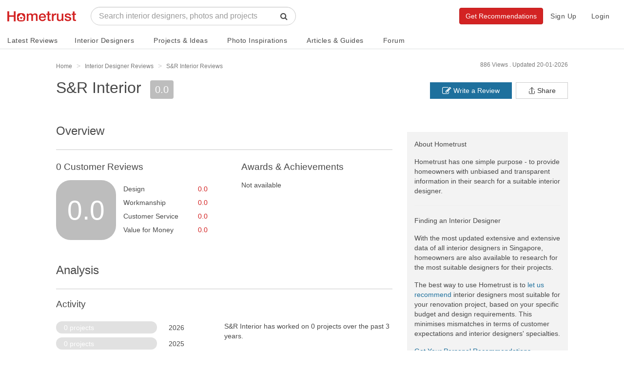

--- FILE ---
content_type: text/html; charset=UTF-8
request_url: https://www.hometrust.sg/interior-designers/s-r-interior
body_size: 59918
content:
<!DOCTYPE html>
<html lang="en">
<head>
    <meta charset="utf-8">
    <meta http-equiv="X-UA-Compatible" content="IE=edge">
    <meta name="viewport" content="width=device-width, initial-scale=1">
    

    <link rel="icon" href="/favicon.png?v=3">
    <link rel="apple-touch-icon" href="/apple-touch-icon.png">
                <title>S&amp;R Interior - Updated 2026 Interior Designer Reviews - Hometrust</title>
        <meta property="og:title" content="S&amp;R Interior - Updated 2026 Interior Designer Reviews - Hometrust">
        <meta name="twitter:title" content="S&amp;R Interior - Updated 2026 Interior Designer Reviews - Hometrust">
        <meta property="og:image" content="https://www.hometrust.sg/build/images/default-upload-avatar.png">
        <meta name="twitter:image" content="https://www.hometrust.sg/build/images/default-upload-avatar.png"/>
        <meta name="robots" content="noodp, noydir">
    <meta name="description" content="S&amp;R Interior: 0 customer reviews, 0 customer photos of completed projects, ranked 1212 out of 2447 interior designers in Singapore and rated [0.0/10] at Hometrust.">
<meta property="og:description" content="S&amp;R Interior: 0 customer reviews, 0 customer photos of completed projects, ranked 1212 out of 2447 interior designers in Singapore and rated [0.0/10] at Hometrust.">
<meta name="twitter:description" content="S&amp;R Interior: 0 customer reviews, 0 customer photos of completed projects, ranked 1212 out of 2447 interior designers in Singapore and rated [0.0/10] at Hometrust."/>

    <meta property="og:url" content="https://www.hometrust.sg/interior-designers/s-r-interior">
    <meta property="og:image:width" content="200">
    <meta property="og:image:height" content="200">



<meta property="og:type" content="article">
<meta property="og:site_name" content="Hometrust">


<meta name="twitter:card" content="summary">
<meta name="twitter:site" content="@Hometrust">

<meta property="business:contact_data:street_address" content="24 Sin Ming Ln, #01-101 Midview City, Singapore 573970"/>
<meta property="business:contact_data:locality" content="Singapore"/>
<meta property="business:contact_data:country_name" content="Singapore"/>
<meta property="business:contact_data:email" content="sales@srinterior.com.sg"/>
<meta property="business:contact_data:phone_number" content=""/>
<meta property="business:contact_data:website" content=""/>    <link rel="canonical" href="https://www.hometrust.sg/interior-designers/s-r-interior" />

                        <meta name="robots" content="noodp, noydir">
            
    <meta property="fb:app_id" content="796513640503379">
    <meta name="google-site-verification" content="6cmi83j_RFGVhGQHBjyV6162XL9K-Z5G08MOuWGpvRk" />
    <meta name="p:domain_verify" content="dae7e713f58246099f19d170c74c6783"/>
    <!-- Styles -->
    <link rel="stylesheet" href="/build/css/app.css?id=54f79c4abf7a70570cbe">

    <!-- HTML5 shim and Respond.js for IE8 support of HTML5 elements and media queries -->
    <!--[if lt IE 9]>
    <script src="https://oss.maxcdn.com/html5shiv/3.7.3/html5shiv.min.js"></script>
    <script src="https://oss.maxcdn.com/respond/1.4.2/respond.min.js"></script>
    <![endif]-->

    <script>
        window.Laravel = {"env":"production","csrfToken":"XJOB6Bq6SIB1hodf9ILFRJJ0XZKlo04poU69qmoS","amazonPath":"https:\/\/s3-ap-southeast-1.amazonaws.com\/hometrust\/","authId":false,"authModalFlag":false,"pagesPopup":"3","page":"firm","recaptchaSiteKey":"6LdZbS8sAAAAAENqHH6c51ZHQKEspZoj3tYOrO9j"}    </script>

            <!-- Google tag (gtag.js) -->
        <script async src="https://www.googletagmanager.com/gtag/js?id=UA-90664207-1"></script>
        <script>
            window.dataLayer = window.dataLayer || [];
            function gtag(){dataLayer.push(arguments);}
            gtag('js', new Date());
            gtag('config', 'UA-90664207-1');
        </script>
        <!-- Facebook Pixel Code -->
        <script>
          !function(f,b,e,v,n,t,s)
          {if(f.fbq)return;n=f.fbq=function(){n.callMethod?
            n.callMethod.apply(n,arguments):n.queue.push(arguments)};
            if(!f._fbq)f._fbq=n;n.push=n;n.loaded=!0;n.version='2.0';
            n.queue=[];t=b.createElement(e);t.async=!0;
            t.src=v;s=b.getElementsByTagName(e)[0];
            s.parentNode.insertBefore(t,s)}(window, document,'script',
            'https://connect.facebook.net/en_US/fbevents.js');
          fbq('init', '496746541177720');
          fbq('track', 'PageView');
        </script>
        <noscript><img height="1" width="1" style="display:none"
                       src="https://www.facebook.com/tr?id=496746541177720&ev=PageView&noscript=1"
            /></noscript>
        <!-- End Facebook Pixel Code -->
        
    
    
</head>
<body id="main">
    <div itemscope itemtype="http://schema.org/Organization">
        <meta itemprop="name" content="Hometrust">
        <meta itemprop="url" content="https://www.hometrust.sg">
        <meta itemprop="logo" content="https://www.hometrust.sg/build/images/logo-small.png?v=2">
        <meta itemprop="sameAs" content="https://www.facebook.com/hometrustsingapore/">
        <meta itemprop="sameAs" content="https://twitter.com/Hometrust_sg">
        <meta itemprop="sameAs" content="https://plus.google.com/108934874415715212829">
        <meta itemprop="sameAs" content="https://www.instagram.com/hometrust.sg/">
        <meta itemprop="sameAs" content="https://pinterest.com/hometrustsg/">
        <meta itemprop="sameAs" content="https://www.youtube.com/channel/UCMAsSHuVnYlHi0f7hQgqglw">
        <meta itemprop="sameAs" content="https://www.linkedin.com/company/13333840/">
    </div>
        <div id="app" class="">
        <vue-progress-bar></vue-progress-bar>
        <nav class="navbar navbar-default" v-cloak>
    <div class="container-fluid" id="main-navbar">
        <div class="navbar-header navbar-landing relative-container">

            <button type="button" class="navbar-toggle collapsed" data-toggle="collapse" aria-expanded="false" aria-controls="navbar" @click="toggleCollapse">
                <span class="sr-only">Toggle navigation</span>
                <span class="icon-bar"></span>
                <span class="icon-bar"></span>
                <span class="icon-bar"></span>
            </button>
            <button type="button" class="navbar-toggle visible-xs" @click="toggleSearch" id="mobile-search-icon">
                <span class="sr-only">Toggle search</span>
                <span class="fa fa-lg fa-search"></span>
            </button>
            
            <div class="mobile-search" ref="mobileSearch">
                <typeahead
                        :src="'https://www.hometrust.sg/firm/search'"
                        :limit="15"
                        :min-chars="1"
                        :hit-url-parameter="'slug'"
                        :hit-url="'https://www.hometrust.sg/interior-designers/'"
                        :search-parameter="'name'"
                        :navbar="true"
                        placeholder="Search designers, photos and projects">
                </typeahead>
            </div>
            
            <a class="navbar-brand landing-logo" href="https://www.hometrust.sg">
                <img src="https://www.hometrust.sg/build/images/logo-small.png?v=2" alt="Singapore Interior Designer Reviews">
            </a>
        </div>
                    <div id="navbar" :class="['navbar-collapse',{collapse:collapsed}]">
                    <div class="navbar-form navbar-left navbar-typeahead hidden-xs">
                        <div class="form-group">
                            <typeahead
                                    :src="'https://www.hometrust.sg/firm/search'"
                                    :limit="15"
                                    :min-chars="2"
                                    :hit-url-parameter="'slug'"
                                    :hit-url="'https://www.hometrust.sg/reviews/'"
                                    :search-parameter="'name'"
                                    placeholder="Search interior designers, photos and projects">
                            </typeahead>
                        </div>
                    </div>
                    
                        
                    
                <div class="visible-xs">
                    <ul class="nav navbar-nav navbar-dropdowns navbar-mobile">
    <li>
        <a href="https://www.hometrust.sg" >Home</a>
    </li>
    <div class="divider">
        <div></div>
    </div>
    <li>
        <a href="https://www.hometrust.sg/latest-reviews" >Latest Reviews</a>
    </li>
    <li>
        <a href="https://www.hometrust.sg/interior-designers?mode=highest_rated">Interior Designers</a>
    </li>
    <li>
        <a href="https://www.hometrust.sg/projects">Projects & Ideas</a>
    </li>
    <li>
        <a href="https://www.hometrust.sg/photos">Photo Inspirations</a>
    </li>
    <li>
        <a href="https://www.hometrust.sg/forum">Forum</a>
    </li>
    <li>
        <a href="https://www.hometrust.sg/articles">Articles & Guides</a>
    </li>
    <li>
        <a href="https://www.hometrust.sg/upcoming-events">Upcoming Events</a>
    </li>
    <li>
        <a class="orange-link" href="https://www.hometrust.sg/submit-a-review">Write a Review</a>
    </li>
    <li>
        <a class="orange-link" href="https://www.hometrust.sg/get-recommended-interior-designers">Get Recommendations</a>
    </li>
    <div class="divider">
        <div></div>
    </div>
            <li>
            <a href="#" @click="switchModal('auth', 'signup')"  >Sign Up</a>
        </li>
        <li>
            <a id="login-btn" @click="switchModal('auth', 'login')" href="#">Login</a>
        </li>
    </ul>
                </div>
                <ul class="nav navbar-nav navbar-right hidden-xs">
                                            <li><a href="#" @click="switchModal('auth', 'signup')"  >Sign Up</a></li>
                        <li><a id="login-btn" @click="switchModal('auth', 'login')" href="#">Login</a></li>
                                        
                        
                            
                        
                    
                    <div class="typeahead-navbar hidden-xs" v-show="navbarSearch">
                        <typeahead
                                :src="'https://www.hometrust.sg/firm/search'"
                                :limit="8"
                                :min-chars="1"
                                :hit-url-parameter="'slug'"
                                :hit-url="'https://www.hometrust.sg/interior-designers/'"
                                :search-parameter="'name'"
                                placeholder="Search interior designers, photos and projects"
                                :input-group="false">
                        </typeahead>
                    </div>
                </ul>
                
                <a class="btn btn-orange navbar-btn navbar-right hidden-xs" href="https://www.hometrust.sg/get-recommended-interior-designers">Get Recommendations</a>

            </div><!--/.nav-collapse -->
        </div>

        <mega-menu :routes="{&quot;latest-reviews&quot;:{&quot;name&quot;:&quot;Latest Reviews&quot;,&quot;route&quot;:&quot;https:\/\/www.hometrust.sg\/latest-reviews&quot;,&quot;route_name&quot;:&quot;latest-reviews&quot;},&quot;interior-designers&quot;:{&quot;name&quot;:&quot;Interior Designers&quot;,&quot;route&quot;:&quot;https:\/\/www.hometrust.sg\/interior-designers&quot;,&quot;route_name&quot;:&quot;reviews&quot;},&quot;projects-main&quot;:{&quot;name&quot;:&quot;Projects &amp; Ideas&quot;,&quot;route&quot;:&quot;https:\/\/www.hometrust.sg\/projects&quot;,&quot;route_name&quot;:&quot;projects-main&quot;},&quot;photos-index&quot;:{&quot;name&quot;:&quot;Photo Inspirations&quot;,&quot;route&quot;:&quot;https:\/\/www.hometrust.sg\/photos&quot;,&quot;route_name&quot;:&quot;photos-index&quot;},&quot;articles&quot;:{&quot;name&quot;:&quot;Articles &amp; Guides&quot;,&quot;route&quot;:&quot;https:\/\/www.hometrust.sg\/articles&quot;,&quot;route_name&quot;:&quot;articles&quot;},&quot;forum&quot;:{&quot;name&quot;:&quot;Forum&quot;,&quot;route&quot;:&quot;https:\/\/www.hometrust.sg\/forum&quot;,&quot;route_name&quot;:&quot;forum&quot;}}"
                   current-route="firm"
                   base-firm-url="https://www.hometrust.sg/interior-designers"
                   amazon-path="https://s3-ap-southeast-1.amazonaws.com/hometrust/"></mega-menu>
    
</nav>
                    <div v-if="globalErrors.length" v-cloak>
    <alert type="danger" v-for="error in globalErrors" :key="Math.random()" dismissable>
            <strong>{{ error.status }}</strong> <div class="inline-block" v-html="error.body"></div>
    </alert>
</div>            <div v-if="globalNotifications.length" v-cloak>
    <alert type="info" dismissable v-for="notification in globalNotifications" :key="Math.random()">
            <strong>{{ notification.status }}</strong> {{ notification.body }}
    </alert>
</div>        
                    <div id="g_id_onload"
                 data-client_id="133347751850-o5bq0jvfoq6jp9nbqq1u3qgda73bi8mj.apps.googleusercontent.com"
                 data-login_uri="https://www.hometrust.sg/google-one-tap"
                 data-prompt_parent_id="g_id_onload"
                 data-cancel_on_tap_outside="false"
                 data-_token="XJOB6Bq6SIB1hodf9ILFRJJ0XZKlo04poU69qmoS"
                 style="position: fixed; top: 100px; right: 400px; width: 0; height: 0; z-index: 1001;"
                 data-type="google">
            </div>
        
            <div id="firm-container">
        <div class="thin-container small-s-t">
    <div class="row tiny-s-t small-s-b zero-s-b-xs zero-s-t-xs">
        <div class="col-sm-9 breadcrumb-container">
            <ol class="breadcrumb hidden-xs" itemscope itemtype="http://schema.org/BreadcrumbList">
                <li itemprop="itemListElement" itemscope itemtype="http://schema.org/ListItem">
                    <a itemprop="item" href="https://www.hometrust.sg">
                        <span itemprop="name" class="light-grey-text">Home</span>
                    </a>
                    <meta itemprop="position" content="1" />
                </li>
                <li itemprop="itemListElement" itemscope itemtype="http://schema.org/ListItem">
                    <a itemprop="item" href="https://www.hometrust.sg/interior-designers">
                        <span itemprop="name" class="light-grey-text">Interior Designer Reviews</span>
                    </a>
                    <meta itemprop="position" content="2" />
                </li>
                                    <li itemprop="itemListElement" itemscope itemtype="http://schema.org/ListItem" class="active">
                        <a itemprop="item" class="inline-block" href="https://www.hometrust.sg/interior-designers/s-r-interior">
                            <span itemprop="name" class="light-grey-text">S&amp;R Interior Reviews</span>
                        </a>
                        <meta itemprop="position" content="3" />
                    </li>
                            </ol>

        </div>
        <div class="col-sm-3">
            <div class="inline-block hidden-xs pull-right">
                <div class="date-published light-grey-text">Updated 20-01-2026</div>
            </div>
            <div class="inline-block hidden-xs hidden-sm hidden-md pull-right">
                <div class="date-published light-grey-text">886 Views .&nbsp;</div>
            </div>
        </div>
    </div>
</div>

<div class="hidden back-row projects-feed-back-row" v-sticky="{ zIndex: 1000, stickyTop: 0 }">

                <a class="very-thin white-text" href="https://www.hometrust.sg/interior-designers">
            <i class="fa fa-long-arrow-left tiny-s-r" aria-hidden="true"></i>
            See all interior designers in Singapore
        </a>
        
</div>
<div class="flex-row hidden sticky-actions" v-sticky="{ zIndex: 1000, stickyTop: 50 }">
    <div :class="activeSection == 'overview' ? 'active' : ''">
        <a @click="scrollRedirect" href="https://www.hometrust.sg/interior-designers/s-r-interior#overview" class="navbar-link">Overview</a>
    </div>
    <div :class="activeSection == 'analysis-section' ? 'active' : ''">
        <a @click="scrollRedirect" href="https://www.hometrust.sg/interior-designers/s-r-interior#analysis-section" class="navbar-link">Analysis</a>
    </div>
    <div :class="activeSection == 'reviews' ? 'active' : ''">
        <a @click="scrollRedirect" href="https://www.hometrust.sg/interior-designers/s-r-interior#reviews" class="navbar-link">Reviews (0)</a>
    </div>
    <div class=" ">
        <a href="https://www.hometrust.sg/interior-designers/s-r-interior/projects" class="navbar-link">Projects (0)</a>
    </div>
</div>

    <div class="thin-container visible-xs tiny-s-b tiny-s-t">
        <div class="row tiny-s-t base-s-b zero-s-b-xs zero-s-t-xs">
            <div class="col-sm-9 col-xs-8 breadcrumb-container">
                <ol class="breadcrumb">
                    <li>
                        <a href="https://www.hometrust.sg/interior-designers" class="thin">< See all interior designers in Singapore</a>
                    </li>
                </ol>
            </div>
            <div class="col-xs-4 text-right">
                <ol class="breadcrumb">
                    <li>
                        <div class="thin font-12">886 views</div>
                    </li>
                </ol>
            </div>
        </div>
    </div>
        <div class="zero-s-t id-public-header small-s-b  no-images">
    <div class="thin-container">
        <div class="row">
            <div class="col-sm-8">
                <div class="id-title">
                    <h1 class="id-public-title very-thick zero-s-t tiny-s-b tiny-s-b-xs flex-row flex-inline flex-align-center flex-wrap hidden-xs">
                                                    <span class="tiny-s-r">S&amp;R Interior</span>
                                                                                                                   </h1>

                    <h2 class="id-public-title very-thick zero-s-t tiny-s-b tiny-s-b-xs flex-row flex-inline flex-align-center h1 visible-xs">
                                                    <div>
                                <span class="s-tiny-s-r">S&amp;R Interior
                                                                                                                                </span>
                            </div>
                        
                    </h2>

                                            <span class="hidden-xs rating font-20 grey">0.0</span>
                                    </div>
                                <div class="rating-header flex-row flex-align-center thin visible-xs-flex tiny-s-b-xs flex-justify-between" v-cloak>
                    <div>
                        <span class="rating grey">0.0</span>&nbsp;&nbsp;
                        <a @click="scrollRedirect" href="https://www.hometrust.sg/interior-designers/s-r-interior#reviews" class="grey-link thin font-16 font-14-xs" >0 Reviews</a>&nbsp;&middot;&nbsp;
                        <a href="https://www.hometrust.sg/interior-designers/s-r-interior/projects" class="grey-link thin font-16 font-14-xs">0 Projects</a>
                    </div>
                                        <div @click="sharing()">
                        <svg viewBox="0 0 32 32" xmlns="http://www.w3.org/2000/svg" aria-hidden="true" role="presentation" focusable="false" style="display: block; fill: none; height: 19px; width: 19px; stroke: currentcolor; stroke-width: 2; overflow: visible;"><g fill="none"><path d="M27 18v9a2 2 0 0 1-2 2H7a2 2 0 0 1-2-2v-9"></path><path d="M16 3v23V3z"></path><path d="M6 13l9.293-9.293a1 1 0 0 1 1.414 0L26 13"></path></g></svg>
                    </div>
                </div>
            </div>
            <div class="col-sm-4 hidden-xs" v-cloak>
                <div class="tiny-s-t hidden-xs firm-header-buttons">
                    <a @click="switchModal('sharing')" href="javascript:;" v-clipboard="'https://www.hometrust.sg/interior-designers/s-r-interior'" @success="copyFirmLink" class="btn btn-default pull-right zero-border-radius">
                        <div class="flex-row flex-align-center">
                            <svg viewBox="0 0 32 32" xmlns="http://www.w3.org/2000/svg" aria-hidden="true" role="presentation" focusable="false" style="margin-right: 3px;display: block; fill: none; height: 16px; width: 16px; stroke: currentcolor; stroke-width: 2; overflow: visible;"><g fill="none"><path d="M27 18v9a2 2 0 0 1-2 2H7a2 2 0 0 1-2-2v-9"></path><path d="M16 3v23V3z"></path><path d="M6 13l9.293-9.293a1 1 0 0 1 1.414 0L26 13"></path></g></svg>
                            <div>Share</div>
                        </div>

                        <div class="tooltip top" role="tooltip" v-show="copiedFirmLink">
                            <div class="tooltip-arrow"></div>
                            <div class="tooltip-inner">
                                Link has been copied, paste it anywhere to share!
                            </div>
                        </div>
                    </a>
                    <a href="https://www.hometrust.sg/submit-a-review/s-r-interior#review-form" class="btn btn-blue pull-right zero-border-radius"><i class="fa fa-pencil-square-o fa-lg" aria-hidden="true"></i>&nbsp;Write a Review</a>
                </div>
            </div>
        </div>
    </div>
</div>
        <div id="firm-white-navbar-sticky-anchor"></div>
<div class="hidden" id="firm-white-navbar-sticky" v-sticky="{ zIndex: 1000, stickyTop: 0 }" v-cloak>
    <nav class="navbar navbar-id-white navbar-id-white-sticky">
        <div class="thin-container">
            <div class="very-thick navbar-text navbar-not-active font-14">
                <i class="fa fa-long-arrow-left tiny-s-r" aria-hidden="true"></i>
                <a href="https://www.hometrust.sg/interior-designers" class="common-text">See all interior designers in Singapore</a>
            </div>
        </div>
    </nav>
    <nav class="navbar navbar-id-white navbar-id-white-sticky">
        <div class="thin-container">
            <div class="flex-row">
                <p class="navbar-text navbar-not-active navbar-firm-name very-thick font-14">S&amp;R Interior</p>
                <p :class="['navbar-text', activeSection == 'overview' ? 'active' : '']"><a @click="scrollRedirect" href="https://www.hometrust.sg/interior-designers/s-r-interior#overview" class="navbar-link thin">Overview</a></p>
                <p :class="['navbar-text', activeSection == 'analysis' ? 'active' : '']"><a @click="scrollRedirect" href="https://www.hometrust.sg/interior-designers/s-r-interior#analysis" class="navbar-link thin">Analysis</a></p>
                <p :class="['navbar-text', activeSection == 'reviews' ? 'active' : '']"><a @click="scrollRedirect" href="https://www.hometrust.sg/interior-designers/s-r-interior#reviews" class="navbar-link thin">Reviews (0)</a></p>
                <p class="navbar-text  "><a href="https://www.hometrust.sg/interior-designers/s-r-interior/projects" class="navbar-link thin">Projects (0)</a></p>
                <div class="flex-row flex-align-center flex-one flex-justify-end">
                                            <div class="flex-row flex-align-center small-s-r">
                            <div class="font-24 tiny-s-r">2</div>
                            <div class="font-12">
                                <div class="line-height-one">recent</div>
                                <div class="line-height-one">enquiries</div>
                            </div>
                        </div>
                                                                <a class="btn btn-orange very-thick" href="/get-recommended-interior-designers">Get Recommendations</a>
                                    </div>
            </div><!-- /.navbar-collapse -->
        </div><!-- /.container-fluid -->
    </nav>
</div>

                
        <div class="thin-container inside-container base-s-t-xs large-s-t">

            <div class="row">
                <div class="col-sm-8 col-xs-12">

                    <div id="overview" class="section large-s-b small-s-b-xs">
    <h3 class="thick reviews-header base-s-b small-s-b-xs small-s-t-xs">Overview</h3>
    <hr class="slim dark hidden-xs">

    <div class="row rate-row">
        <div class="col-sm-12 hidden-xs">
            <div class="base-s-t zero-s-t-xs flex-row flex-align-center full-width">
                <div class="flex-row flex-align-center w-55">
                    <h3 class="rate-rating very-thick inline-block zero-margin font-19">0 Customer Reviews</h3>
                </div>
                <h3 class="rate-rating zero-margin very-thick font-19">Awards & Achievements</h3>
            </div>
        </div>
        <div class="col-sm-12 col-xs-12 base-s-b-xs hidden-xs flex-row small-s-t">
            <div class="w-20 flex-row firm-rate">
                <div class="rate-review grey very-thick relative-container">
                    <div class="absolute-container w-100 h-100 flex-row flex-align-center flex-justify-center">
                        0.0
                    </div>
                </div>
            </div>
            <div class="w-25 rate-rating tiny-s-t">
                <div class="customer-ratings tiny-s-b">
                    Design <div class="inline-block orange-link pull-right">0.0</div>
                </div>
                <div class="customer-ratings tiny-s-b">
                    Workmanship <div class="inline-block orange-link pull-right">0.0</div>
                </div>
                <div class="customer-ratings tiny-s-b">
                    Customer Service <div class="inline-block orange-link pull-right">0.0</div>
                </div>
                <div class="customer-ratings tiny-s-b">
                    Value for Money <div class="inline-block orange-link pull-right">0.0</div>
                </div>
            </div>
            <div class="w-10"></div>
            <div class="w-45">
                                    Not available
                            </div>
        </div>
        <div class="col-xs-12 visible-xs small-s-b">
            <div class="row">
                <div class="col-xs-4 text-center">
                    <div class="thick font-16 tiny-s-b">Total Score</div>
                    <div class="big-score grey">
                        0.0
                    </div>
                </div>
                <div class="col-xs-8">
                    <div class="thick font-16 tiny-s-b">Customer Ratings</div>
                    <div>
                        Design <div class="inline-block orange-link pull-right"></div>
                    </div>
                    <div>
                        Workmanship <div class="inline-block orange-link pull-right"></div>
                    </div>
                    <div>
                        Customer Service <div class="inline-block orange-link pull-right"></div>
                    </div>
                    <div>
                        Value for Money <div class="inline-block orange-link pull-right"></div>
                    </div>
                </div>
            </div>
        </div>

        
        
        
        

        
        
        







    </div>
</div>

                    <div class="visible-xs section" id="analysis-section">
                        <h3 class="thick base-s-b small-s-b-xs base-s-t-xs font-19-xs">Analysis</h3>
<hr class="slim dark hidden-xs">
<div>
            <div class="analysis-container section small-s-t base-s-b base-s-t-xs">
            <h2 class="very-thick font-19 hidden-xs base-s-b">
                Activity
            </h2>

            <div class="flex-row flex-justify-between flex-wrap base-s-b">
                <div class="w-50 w-100-xs tiny-s-b-xs analysis-bars">
                    <h2 class="font-14 visible-xs tiny-s-b zero-s-t grey-text">
                        <span class="w-60">Activity</span>
                    </h2>
                                                                <div class="flex-row flex-align-center flex-justify-between-mobile tiny-s-b">
                            <div class="analysis-bar relative-container w-60 w-70-xs">
                                <div class="absolute-container white-text w-100 h-100 flex-row flex-align-center">0 projects</div>
                            </div>
                            <div class="analysis-bar-year">2026</div>
                        </div>
                                            <div class="flex-row flex-align-center flex-justify-between-mobile tiny-s-b">
                            <div class="analysis-bar relative-container w-60 w-70-xs">
                                <div class="absolute-container white-text w-100 h-100 flex-row flex-align-center">0 projects</div>
                            </div>
                            <div class="analysis-bar-year">2025</div>
                        </div>
                                            <div class="flex-row flex-align-center flex-justify-between-mobile tiny-s-b">
                            <div class="analysis-bar relative-container w-60 w-70-xs">
                                <div class="absolute-container white-text w-100 h-100 flex-row flex-align-center">0 projects</div>
                            </div>
                            <div class="analysis-bar-year">2024</div>
                        </div>
                                    </div>
                <div class="w-50 w-100-xs">
                    S&amp;R Interior has worked on 0 projects over the past 3 years.



                </div>
            </div>
        </div>
    </div>



                    </div>
                                        
                    
                                        <div class="hidden-xs" id="analysis">
                        <h3 class="thick base-s-b small-s-b-xs base-s-t-xs font-19-xs">Analysis</h3>
<hr class="slim dark hidden-xs">
<div>
            <div class="analysis-container section small-s-t base-s-b base-s-t-xs">
            <h2 class="very-thick font-19 hidden-xs base-s-b">
                Activity
            </h2>

            <div class="flex-row flex-justify-between flex-wrap base-s-b">
                <div class="w-50 w-100-xs tiny-s-b-xs analysis-bars">
                    <h2 class="font-14 visible-xs tiny-s-b zero-s-t grey-text">
                        <span class="w-60">Activity</span>
                    </h2>
                                                                <div class="flex-row flex-align-center flex-justify-between-mobile tiny-s-b">
                            <div class="analysis-bar relative-container w-60 w-70-xs">
                                <div class="absolute-container white-text w-100 h-100 flex-row flex-align-center">0 projects</div>
                            </div>
                            <div class="analysis-bar-year">2026</div>
                        </div>
                                            <div class="flex-row flex-align-center flex-justify-between-mobile tiny-s-b">
                            <div class="analysis-bar relative-container w-60 w-70-xs">
                                <div class="absolute-container white-text w-100 h-100 flex-row flex-align-center">0 projects</div>
                            </div>
                            <div class="analysis-bar-year">2025</div>
                        </div>
                                            <div class="flex-row flex-align-center flex-justify-between-mobile tiny-s-b">
                            <div class="analysis-bar relative-container w-60 w-70-xs">
                                <div class="absolute-container white-text w-100 h-100 flex-row flex-align-center">0 projects</div>
                            </div>
                            <div class="analysis-bar-year">2024</div>
                        </div>
                                    </div>
                <div class="w-50 w-100-xs">
                    S&amp;R Interior has worked on 0 projects over the past 3 years.



                </div>
            </div>
        </div>
    </div>



                    </div>
                                        <h2 class="very-thick font-19 base-s-b" id="showrooms">
    Showrooms
    </h2>
                    <div class="border-around tiny-s-b google-map-container">
                <div>
                    <gmap-map
                            :center="{&quot;id&quot;:2246,&quot;name&quot;:&quot;S&amp;R Interior&quot;,&quot;slug&quot;:&quot;s-r-interior&quot;,&quot;email&quot;:&quot;sales@srinterior.com.sg&quot;,&quot;phone&quot;:null,&quot;call_phone&quot;:null,&quot;call_enquiries_enabled&quot;:0,&quot;website&quot;:null,&quot;facebook&quot;:null,&quot;address&quot;:&quot;24 Sin Ming Ln, #01-101 Midview City, Singapore 573970&quot;,&quot;facebook_user_id&quot;:null,&quot;lat&quot;:1.359020721454,&quot;lng&quot;:103.833760733143,&quot;profession&quot;:&quot;id&quot;,&quot;about&quot;:&quot;&quot;,&quot;note&quot;:null,&quot;video_link&quot;:null,&quot;avatar&quot;:null,&quot;designers_limit&quot;:8,&quot;projects_limit&quot;:30,&quot;packages_limit&quot;:8,&quot;total_rate&quot;:&quot;0.0&quot;,&quot;wilson_score&quot;:0,&quot;wilson_score_adjustment&quot;:0,&quot;recommended_percent&quot;:0,&quot;qas&quot;:0,&quot;views&quot;:886,&quot;last_week_views&quot;:880,&quot;instant_booking&quot;:0,&quot;request_template&quot;:null,&quot;promotion&quot;:null,&quot;promotion_enabled&quot;:0,&quot;category_id&quot;:null,&quot;lead_subscription_id&quot;:null,&quot;video_consult&quot;:1,&quot;established_at&quot;:null,&quot;created_at&quot;:&quot;2023-08-31 17:29:15&quot;,&quot;updated_at&quot;:&quot;2026-01-22 09:59:50&quot;,&quot;deleted_at&quot;:null,&quot;recommended_count&quot;:null,&quot;leads_count&quot;:2,&quot;projects_count&quot;:0,&quot;project_images_count&quot;:0,&quot;users_count&quot;:0,&quot;appointments_count&quot;:0,&quot;pro_subscription_count&quot;:0,&quot;editors_subscription_count&quot;:0,&quot;contact_subscription_count&quot;:0,&quot;reviews_count&quot;:0,&quot;industry_accreditations_count&quot;:0,&quot;wshc_accreditations_count&quot;:0,&quot;quality_accreditations_count&quot;:0,&quot;packages_count&quot;:0,&quot;awards&quot;:[],&quot;designers&quot;:[],&quot;packages&quot;:[],&quot;opening_hours&quot;:[{&quot;id&quot;:17889,&quot;firm_id&quot;:2246,&quot;weekday&quot;:0,&quot;start&quot;:&quot;10:00:00&quot;,&quot;end&quot;:&quot;19:00:00&quot;,&quot;opened&quot;:1,&quot;booking_start&quot;:&quot;10:00:00&quot;,&quot;booking_end&quot;:&quot;19:00:00&quot;,&quot;booking_opened&quot;:1,&quot;created_at&quot;:&quot;2023-08-31 17:29:15&quot;,&quot;updated_at&quot;:&quot;2023-08-31 17:29:15&quot;},{&quot;id&quot;:17890,&quot;firm_id&quot;:2246,&quot;weekday&quot;:1,&quot;start&quot;:&quot;10:00:00&quot;,&quot;end&quot;:&quot;19:00:00&quot;,&quot;opened&quot;:1,&quot;booking_start&quot;:&quot;10:00:00&quot;,&quot;booking_end&quot;:&quot;19:00:00&quot;,&quot;booking_opened&quot;:1,&quot;created_at&quot;:&quot;2023-08-31 17:29:15&quot;,&quot;updated_at&quot;:&quot;2023-08-31 17:29:15&quot;},{&quot;id&quot;:17891,&quot;firm_id&quot;:2246,&quot;weekday&quot;:2,&quot;start&quot;:&quot;10:00:00&quot;,&quot;end&quot;:&quot;19:00:00&quot;,&quot;opened&quot;:1,&quot;booking_start&quot;:&quot;10:00:00&quot;,&quot;booking_end&quot;:&quot;19:00:00&quot;,&quot;booking_opened&quot;:1,&quot;created_at&quot;:&quot;2023-08-31 17:29:15&quot;,&quot;updated_at&quot;:&quot;2023-08-31 17:29:15&quot;},{&quot;id&quot;:17892,&quot;firm_id&quot;:2246,&quot;weekday&quot;:3,&quot;start&quot;:&quot;10:00:00&quot;,&quot;end&quot;:&quot;19:00:00&quot;,&quot;opened&quot;:1,&quot;booking_start&quot;:&quot;10:00:00&quot;,&quot;booking_end&quot;:&quot;19:00:00&quot;,&quot;booking_opened&quot;:1,&quot;created_at&quot;:&quot;2023-08-31 17:29:15&quot;,&quot;updated_at&quot;:&quot;2023-08-31 17:29:15&quot;},{&quot;id&quot;:17893,&quot;firm_id&quot;:2246,&quot;weekday&quot;:4,&quot;start&quot;:&quot;10:00:00&quot;,&quot;end&quot;:&quot;19:00:00&quot;,&quot;opened&quot;:1,&quot;booking_start&quot;:&quot;10:00:00&quot;,&quot;booking_end&quot;:&quot;19:00:00&quot;,&quot;booking_opened&quot;:1,&quot;created_at&quot;:&quot;2023-08-31 17:29:15&quot;,&quot;updated_at&quot;:&quot;2023-08-31 17:29:15&quot;},{&quot;id&quot;:17894,&quot;firm_id&quot;:2246,&quot;weekday&quot;:5,&quot;start&quot;:&quot;10:00:00&quot;,&quot;end&quot;:&quot;19:00:00&quot;,&quot;opened&quot;:1,&quot;booking_start&quot;:&quot;10:00:00&quot;,&quot;booking_end&quot;:&quot;19:00:00&quot;,&quot;booking_opened&quot;:1,&quot;created_at&quot;:&quot;2023-08-31 17:29:15&quot;,&quot;updated_at&quot;:&quot;2023-08-31 17:29:15&quot;},{&quot;id&quot;:17895,&quot;firm_id&quot;:2246,&quot;weekday&quot;:6,&quot;start&quot;:&quot;12:00:00&quot;,&quot;end&quot;:&quot;18:00:00&quot;,&quot;opened&quot;:1,&quot;booking_start&quot;:&quot;10:00:00&quot;,&quot;booking_end&quot;:&quot;19:00:00&quot;,&quot;booking_opened&quot;:1,&quot;created_at&quot;:&quot;2023-08-31 17:29:15&quot;,&quot;updated_at&quot;:&quot;2023-08-31 17:29:15&quot;},{&quot;id&quot;:17896,&quot;firm_id&quot;:2246,&quot;weekday&quot;:7,&quot;start&quot;:&quot;12:00:00&quot;,&quot;end&quot;:&quot;18:00:00&quot;,&quot;opened&quot;:1,&quot;booking_start&quot;:&quot;10:00:00&quot;,&quot;booking_end&quot;:&quot;19:00:00&quot;,&quot;booking_opened&quot;:1,&quot;created_at&quot;:&quot;2023-08-31 17:29:15&quot;,&quot;updated_at&quot;:&quot;2023-08-31 17:29:15&quot;}],&quot;category&quot;:null,&quot;showrooms&quot;:[],&quot;featured_projects&quot;:[],&quot;accreditations&quot;:[],&quot;events&quot;:[],&quot;subscriptions&quot;:[],&quot;projects&quot;:[],&quot;green_label&quot;:null,&quot;users&quot;:[]}"
                            :zoom="16"
                            :options="smallMapOptions"
                            style="width: 100%; height: 300px"
                    >
                        <gmap-marker
                                :position="{&quot;id&quot;:2246,&quot;name&quot;:&quot;S&amp;R Interior&quot;,&quot;slug&quot;:&quot;s-r-interior&quot;,&quot;email&quot;:&quot;sales@srinterior.com.sg&quot;,&quot;phone&quot;:null,&quot;call_phone&quot;:null,&quot;call_enquiries_enabled&quot;:0,&quot;website&quot;:null,&quot;facebook&quot;:null,&quot;address&quot;:&quot;24 Sin Ming Ln, #01-101 Midview City, Singapore 573970&quot;,&quot;facebook_user_id&quot;:null,&quot;lat&quot;:1.359020721454,&quot;lng&quot;:103.833760733143,&quot;profession&quot;:&quot;id&quot;,&quot;about&quot;:&quot;&quot;,&quot;note&quot;:null,&quot;video_link&quot;:null,&quot;avatar&quot;:null,&quot;designers_limit&quot;:8,&quot;projects_limit&quot;:30,&quot;packages_limit&quot;:8,&quot;total_rate&quot;:&quot;0.0&quot;,&quot;wilson_score&quot;:0,&quot;wilson_score_adjustment&quot;:0,&quot;recommended_percent&quot;:0,&quot;qas&quot;:0,&quot;views&quot;:886,&quot;last_week_views&quot;:880,&quot;instant_booking&quot;:0,&quot;request_template&quot;:null,&quot;promotion&quot;:null,&quot;promotion_enabled&quot;:0,&quot;category_id&quot;:null,&quot;lead_subscription_id&quot;:null,&quot;video_consult&quot;:1,&quot;established_at&quot;:null,&quot;created_at&quot;:&quot;2023-08-31 17:29:15&quot;,&quot;updated_at&quot;:&quot;2026-01-22 09:59:50&quot;,&quot;deleted_at&quot;:null,&quot;recommended_count&quot;:null,&quot;leads_count&quot;:2,&quot;projects_count&quot;:0,&quot;project_images_count&quot;:0,&quot;users_count&quot;:0,&quot;appointments_count&quot;:0,&quot;pro_subscription_count&quot;:0,&quot;editors_subscription_count&quot;:0,&quot;contact_subscription_count&quot;:0,&quot;reviews_count&quot;:0,&quot;industry_accreditations_count&quot;:0,&quot;wshc_accreditations_count&quot;:0,&quot;quality_accreditations_count&quot;:0,&quot;packages_count&quot;:0,&quot;awards&quot;:[],&quot;designers&quot;:[],&quot;packages&quot;:[],&quot;opening_hours&quot;:[{&quot;id&quot;:17889,&quot;firm_id&quot;:2246,&quot;weekday&quot;:0,&quot;start&quot;:&quot;10:00:00&quot;,&quot;end&quot;:&quot;19:00:00&quot;,&quot;opened&quot;:1,&quot;booking_start&quot;:&quot;10:00:00&quot;,&quot;booking_end&quot;:&quot;19:00:00&quot;,&quot;booking_opened&quot;:1,&quot;created_at&quot;:&quot;2023-08-31 17:29:15&quot;,&quot;updated_at&quot;:&quot;2023-08-31 17:29:15&quot;},{&quot;id&quot;:17890,&quot;firm_id&quot;:2246,&quot;weekday&quot;:1,&quot;start&quot;:&quot;10:00:00&quot;,&quot;end&quot;:&quot;19:00:00&quot;,&quot;opened&quot;:1,&quot;booking_start&quot;:&quot;10:00:00&quot;,&quot;booking_end&quot;:&quot;19:00:00&quot;,&quot;booking_opened&quot;:1,&quot;created_at&quot;:&quot;2023-08-31 17:29:15&quot;,&quot;updated_at&quot;:&quot;2023-08-31 17:29:15&quot;},{&quot;id&quot;:17891,&quot;firm_id&quot;:2246,&quot;weekday&quot;:2,&quot;start&quot;:&quot;10:00:00&quot;,&quot;end&quot;:&quot;19:00:00&quot;,&quot;opened&quot;:1,&quot;booking_start&quot;:&quot;10:00:00&quot;,&quot;booking_end&quot;:&quot;19:00:00&quot;,&quot;booking_opened&quot;:1,&quot;created_at&quot;:&quot;2023-08-31 17:29:15&quot;,&quot;updated_at&quot;:&quot;2023-08-31 17:29:15&quot;},{&quot;id&quot;:17892,&quot;firm_id&quot;:2246,&quot;weekday&quot;:3,&quot;start&quot;:&quot;10:00:00&quot;,&quot;end&quot;:&quot;19:00:00&quot;,&quot;opened&quot;:1,&quot;booking_start&quot;:&quot;10:00:00&quot;,&quot;booking_end&quot;:&quot;19:00:00&quot;,&quot;booking_opened&quot;:1,&quot;created_at&quot;:&quot;2023-08-31 17:29:15&quot;,&quot;updated_at&quot;:&quot;2023-08-31 17:29:15&quot;},{&quot;id&quot;:17893,&quot;firm_id&quot;:2246,&quot;weekday&quot;:4,&quot;start&quot;:&quot;10:00:00&quot;,&quot;end&quot;:&quot;19:00:00&quot;,&quot;opened&quot;:1,&quot;booking_start&quot;:&quot;10:00:00&quot;,&quot;booking_end&quot;:&quot;19:00:00&quot;,&quot;booking_opened&quot;:1,&quot;created_at&quot;:&quot;2023-08-31 17:29:15&quot;,&quot;updated_at&quot;:&quot;2023-08-31 17:29:15&quot;},{&quot;id&quot;:17894,&quot;firm_id&quot;:2246,&quot;weekday&quot;:5,&quot;start&quot;:&quot;10:00:00&quot;,&quot;end&quot;:&quot;19:00:00&quot;,&quot;opened&quot;:1,&quot;booking_start&quot;:&quot;10:00:00&quot;,&quot;booking_end&quot;:&quot;19:00:00&quot;,&quot;booking_opened&quot;:1,&quot;created_at&quot;:&quot;2023-08-31 17:29:15&quot;,&quot;updated_at&quot;:&quot;2023-08-31 17:29:15&quot;},{&quot;id&quot;:17895,&quot;firm_id&quot;:2246,&quot;weekday&quot;:6,&quot;start&quot;:&quot;12:00:00&quot;,&quot;end&quot;:&quot;18:00:00&quot;,&quot;opened&quot;:1,&quot;booking_start&quot;:&quot;10:00:00&quot;,&quot;booking_end&quot;:&quot;19:00:00&quot;,&quot;booking_opened&quot;:1,&quot;created_at&quot;:&quot;2023-08-31 17:29:15&quot;,&quot;updated_at&quot;:&quot;2023-08-31 17:29:15&quot;},{&quot;id&quot;:17896,&quot;firm_id&quot;:2246,&quot;weekday&quot;:7,&quot;start&quot;:&quot;12:00:00&quot;,&quot;end&quot;:&quot;18:00:00&quot;,&quot;opened&quot;:1,&quot;booking_start&quot;:&quot;10:00:00&quot;,&quot;booking_end&quot;:&quot;19:00:00&quot;,&quot;booking_opened&quot;:1,&quot;created_at&quot;:&quot;2023-08-31 17:29:15&quot;,&quot;updated_at&quot;:&quot;2023-08-31 17:29:15&quot;}],&quot;category&quot;:null,&quot;showrooms&quot;:[],&quot;featured_projects&quot;:[],&quot;accreditations&quot;:[],&quot;events&quot;:[],&quot;subscriptions&quot;:[],&quot;projects&quot;:[],&quot;green_label&quot;:null,&quot;users&quot;:[]}"
                                :clickable="false"
                                :draggable="false"
                                :icon="pin"
                        ></gmap-marker>
                    </gmap-map>
                </div>
            </div>
            <div class="hidden-xs">
                <div class="flex-row flex-justify-between showroom-address selected">
                    <div class="tiny-s-r flex-row flex-align-center">
                        <i class="fa fa-map-marker fa-fw tiny-s-r" aria-hidden="true"></i>
                        <div class="very-thick no-wrap">Showroom 1</div>
                    </div>
                    <div class="w-65" v-pre>24 Sin Ming Ln, #01-101 Midview City, Singapore 573970</div>
                    <div class="text-right">
                        <i class="fa fa-dot-circle-o fa-fw" aria-hidden="true"></i>
                    </div>
                </div>
            </div>
        
<a href="http://www.google.com/maps/place/1.359020721454,103.83376073314" target="_blank" class="grey-link">
    <div class="visible-xs small-s-t small-s-b">
        <div class="row">
            <div class="col-xs-1">
                <i class="fa fa-map-marker fa-fw" aria-hidden="true"></i>
            </div>
            <div class="col-xs-9">
                <div class="inline-block thin" v-pre>24 Sin Ming Ln, #01-101 Midview City, Singapore 573970</div>
            </div>
            <div class="col-xs-1">
                <i class="fa fa-arrow-circle-o-right fa-lg fa-fw" aria-hidden="true"></i>
            </div>
        </div>
    </div>
</a>


<hr class="slim visible-xs">

<div class="visible-xs tiny-s-t small-s-b">
    <div class="row">
        <div class="col-xs-1">
            <i class="fa fa-clock-o fa-fw" aria-hidden="true"></i>
        </div>
        <div class="col-xs-10">
            <div class="inline-block thin" v-pre>
                Today 10:00 am - 07:00 pm
                <div class="inline-block green-deep">Open Now</div>
            </div>
        </div>
    </div>
</div>
<div class="large-s-b"></div>                                    </div>
                <div class="col-sm-4 col-xs-12 hidden-xs above-navbar">
                                        <div class="hometrust-info-container small-s-t">
    <div class="very-thick small-s-b">About Hometrust</div>

    Hometrust has one simple purpose - to provide homeowners with unbiased and transparent information in their search for a suitable interior designer.

    <hr>

    <div class="very-thick small-s-b">Finding an Interior Designer</div>

    <div class="small-s-b">With the most updated extensive and extensive data of all interior designers in Singapore, homeowners are also available to research for the most suitable designers for their projects.</div>

    <div class="small-s-b">The best way to use Hometrust is to <a href="https://www.hometrust.sg/get-recommended-interior-designers">let us recommend</a> interior designers most suitable for your renovation project, based on your specific budget and design requirements. This minimises mismatches in terms of customer expectations and interior designers' specialties.</div>

    <div><a href="https://www.hometrust.sg/get-recommended-interior-designers">Get Your Personal Recommendations</a></div>

    <hr>

    <div class="very-thick small-s-b">Join Hometrust Pro</div>

    <div class="small-s-b">Are you an interior design firm? Become a Pro to showcase the best your company has to offer. Increase your outreach and receive project enquiries from homeowners.</div>

    <div class="small-s-b">Access Pro tools and features for marketing, project and client management designed specifically for design professionals.</div>

    <div><a href="/hometrust-pro">Get Started as a Pro</a></div>
</div>                </div>
            </div>

                        
                            <div class="zero-s-b small-s-b-xs slider-container hidden-xs">
                    <div class="row">
                        <div class="col-sm-10 col-xs-9">
                            <h3 class="base-s-b base-s-b-xs zero-s-t zero-s-t-xs reviews-header">Hottest Designers</h3>
                        </div>
                        <div class="col-sm-2 col-xs-3">
                            <a href="https://www.hometrust.sg/interior-designers" class="blue-link pull-right thin tiny-s-t zero-s-t-xs see-all">See all</a>
                        </div>
                    </div>
                    
                    <div class="row hidden-xs">
    <div class="col-sm-12 slider-container slider-container-grid flex-row flex-wrap flex-justify-between">
                            <div class="slider-grid-item grid-1of5 large-s-b border-around default-border-radius">
                    <a href="https://www.hometrust.sg/interior-designers/sky-creation">
                        <div class="ratio-box ratio-100 default-border-radius tiny-s-b tiny-s-b-xs">
                            <img src="https://hometrust.s3-ap-southeast-1.amazonaws.com/public/projects/7285/BYlgjJpHxVM5EYzH1748511403500.jpg"
                                 alt="Sky Creation"
                                 data-srcset="https://hometrust.s3-ap-southeast-1.amazonaws.com/public/projects/7285/BYlgjJpHxVM5EYzH1748511403500.jpg 500w"
                                 class="lazyload blur-up pointer img-cover default-border-radius" />
                                                            <div class="online-dot"></div>
                                <div class="editor-label" v-tooltip="{content: 'This firm has consistently demonstrated positive&lt;br&gt;interactions on Hometrust', classes:'tooltip-white'}">editors' pick</div>
                                                        <div class="slider-container-image-overlay slider-container-firm-overlay">
                                <div class="slider-container-rating">
                                    <div>Excellent</div>
                                    <div>9.0</div>
                                </div>
                            </div>
                        </div>
                    </a>
                    <div class="slider-container-firm-thumb-caption ellipsis-dots">
                                                    <div class="category-text font-12 very-thick giant">
                                Giant
                            </div>
                                                <div class="very-thick font-16 inline-block">
                            <a href="https://www.hometrust.sg/interior-designers/sky-creation" class="grey-link">
                                Sky Creation
                            </a>
                        </div>
                        <div class="tiny-s-b">
                            <div class="very-thin font-14 inline-block no-wrap">559 Reviews</div> &middot; <div class="very-thin font-14 inline-block no-wrap">524 Projects</div>
                        </div>
                                                    <div class="tiny-s-b">
                                <button class="btn btn-xs btn-gold btn-block very-thick font-14" @click="switchModal('quote-grid', {&quot;id&quot;:1071,&quot;name&quot;:&quot;Sky Creation&quot;,&quot;slug&quot;:&quot;sky-creation&quot;,&quot;email&quot;:&quot;info@skycreationasia.com&quot;,&quot;phone&quot;:&quot;6352 8809&quot;,&quot;call_phone&quot;:&quot;63528809&quot;,&quot;call_enquiries_enabled&quot;:0,&quot;website&quot;:&quot;www.skycreation.com.sg&quot;,&quot;facebook&quot;:&quot;www.facebook.com\/SkyCreationSG\/&quot;,&quot;address&quot;:&quot;8 Kim Keat Lane Singapore 328865&quot;,&quot;facebook_user_id&quot;:&quot;224872539538&quot;,&quot;lat&quot;:1.3240383652114,&quot;lng&quot;:103.853401996335,&quot;profession&quot;:&quot;id&quot;,&quot;about&quot;:&quot;Sky Creation is an award-winning renovation firm that has garnered the most awards in the industry over the years. It is a professional-accredited renovation firm that has attained many industry certifications for quality and industry best practices. These attest to the firm\u2019s reputation and credibility. We work collaboratively with you to realise your creative visions. Every design necessarily combines meaningful aesthetics and fresh perspectives to enhance the way you live. Turning ideas into reality is something we envision, and this requires meticulous tailoring and execution to succeed. At the core of our work, we have a team that exhibits strong design principles and professional work ethics to facilitate our vision. As a creative source, we seek growth in our reach, influence and market value through a client-oriented approach that places every client in the centre of the design process. As a larger market now appreciates the finer nuances of discerning designs, it is our mandate to curate spaces with great intent to deliver the best possible results.&quot;,&quot;note&quot;:&quot;100 or more leads&quot;,&quot;video_link&quot;:null,&quot;avatar&quot;:&quot;public\/avatars\/firms\/9dO1WqUsBk3TtkCBoj0pY6AqdpSZhSqrI0Zi1tRC1071.png&quot;,&quot;designers_limit&quot;:8100,&quot;projects_limit&quot;:30,&quot;packages_limit&quot;:8,&quot;total_rate&quot;:&quot;9.0&quot;,&quot;wilson_score&quot;:2.41907408701856,&quot;wilson_score_adjustment&quot;:0,&quot;recommended_percent&quot;:98,&quot;qas&quot;:0,&quot;views&quot;:316522,&quot;last_week_views&quot;:315800,&quot;instant_booking&quot;:0,&quot;request_template&quot;:&quot;Dear Valued Customer,\n\nWe hope that you are now happily living in your newly renovated home! It has been our greatest pleasure serving you. Do let us know if there are any issues you may face so we can provide our best after-sales service to assist you.\n\nAlso, we would really appreciate if you could write a review for us on Hometrust.sg, Singapore&#039;s largest platform for interior designers. Your valuable feedback will help us work on improving the quality of our services.&quot;,&quot;promotion&quot;:&quot;Enjoy Great Savings Through Our Latest Promotions!!! Save up to $6000 from various market leading suppliers.&quot;,&quot;promotion_enabled&quot;:1,&quot;category_id&quot;:4,&quot;lead_subscription_id&quot;:3,&quot;video_consult&quot;:1,&quot;established_at&quot;:2009,&quot;created_at&quot;:&quot;2017-01-11 11:24:48&quot;,&quot;updated_at&quot;:&quot;2026-01-22 10:38:31&quot;,&quot;deleted_at&quot;:null,&quot;leads_count&quot;:128,&quot;reviews_count&quot;:559,&quot;projects_count&quot;:524,&quot;pro_subscription_count&quot;:1,&quot;editors_subscription_count&quot;:1,&quot;users_count&quot;:1,&quot;latest_project&quot;:{&quot;id&quot;:7285,&quot;name&quot;:&quot;Parc Greenwich&quot;,&quot;slug&quot;:&quot;parc-greenwich-1&quot;,&quot;area&quot;:110,&quot;about&quot;:&quot;This modern condo interior is defined by its **clean lines, functional layout, and contemporary elegance**. A neutral color palette\u2014featuring whites, greys, and warm wood tones\u2014is paired with sleek finishes like glass, metal, and stone for a polished look. Open-plan living areas maximize space, while large windows invite natural light, enhancing the bright and airy ambiance. Built-in storage, minimalist furniture, and smart design details ensure both style and practicality. The overall feel is streamlined and sophisticated, making the condo ideal for modern urban living with a touch of understated luxury.&quot;,&quot;price&quot;:40000,&quot;status&quot;:&quot;new&quot;,&quot;completion_year&quot;:2025,&quot;house_type_id&quot;:6,&quot;style_id&quot;:7,&quot;firm_id&quot;:1071,&quot;type_id&quot;:1,&quot;views&quot;:4101,&quot;last_week_views&quot;:4093,&quot;hidden&quot;:0,&quot;featured&quot;:0,&quot;published&quot;:1,&quot;current_popularity&quot;:&quot;1768846057.54&quot;,&quot;future_popularity&quot;:&quot;1768885107.63&quot;,&quot;current_popularity_week&quot;:&quot;1768875360.56&quot;,&quot;future_popularity_week&quot;:&quot;1768908550.05&quot;,&quot;created_at&quot;:&quot;2025-05-29 17:36:42&quot;,&quot;updated_at&quot;:&quot;2026-01-22 02:30:00&quot;,&quot;deleted_at&quot;:null,&quot;published_at&quot;:&quot;2025-05-29 17:40:06&quot;,&quot;cover_image&quot;:{&quot;id&quot;:78303,&quot;path&quot;:&quot;public\/projects\/7285\/BYlgjJpHxVM5EYzH17485114031800.jpg&quot;,&quot;thumb_path&quot;:&quot;public\/projects\/7285\/BYlgjJpHxVM5EYzH1748511403500.jpg&quot;,&quot;thumb_path_200&quot;:&quot;public\/projects\/7285\/BYlgjJpHxVM5EYzH1748511403200.jpg&quot;,&quot;thumb_path_1000&quot;:&quot;public\/projects\/7285\/BYlgjJpHxVM5EYzH17485114031000.jpg&quot;,&quot;aspect_ratio&quot;:133.33,&quot;project_id&quot;:7285,&quot;project_category_id&quot;:10,&quot;is_cover&quot;:1,&quot;is_floor_plan&quot;:0,&quot;order&quot;:202552600,&quot;current_popularity&quot;:&quot;1768198685.91&quot;,&quot;future_popularity&quot;:&quot;1768198685.91&quot;,&quot;current_popularity_week&quot;:&quot;1768718154.56&quot;,&quot;future_popularity_week&quot;:&quot;1768718154.56&quot;,&quot;created_at&quot;:&quot;2025-05-29 17:36:47&quot;,&quot;updated_at&quot;:&quot;2025-05-29 17:37:58&quot;,&quot;deleted_at&quot;:null}},&quot;category&quot;:{&quot;id&quot;:4,&quot;slug&quot;:&quot;giant&quot;,&quot;name&quot;:&quot;Giant&quot;,&quot;description&quot;:&quot;This firm is well-established in the industry and known for its experience and scale.&quot;,&quot;created_at&quot;:&quot;2017-11-29 21:43:40&quot;,&quot;updated_at&quot;:&quot;2017-11-29 21:43:40&quot;,&quot;deleted_at&quot;:null}})">
                                    Click to Enquire
                                </button>
                            </div>
                                                                            <div class="font-13 text-center light-grey-text">Enquired 128 times recently</div>
                                            </div>
                </div>
                            <div class="slider-grid-item grid-1of5 large-s-b border-around default-border-radius">
                    <a href="https://www.hometrust.sg/interior-designers/design-4-space-pte-ltd">
                        <div class="ratio-box ratio-100 default-border-radius tiny-s-b tiny-s-b-xs">
                            <img src="https://hometrust.s3-ap-southeast-1.amazonaws.com/public/projects/7873/12pyZf5HeSKMbhfp1768988573500.jpg"
                                 alt="Design 4 Space Pte Ltd"
                                 data-srcset="https://hometrust.s3-ap-southeast-1.amazonaws.com/public/projects/7873/12pyZf5HeSKMbhfp1768988573500.jpg 500w"
                                 class="lazyload blur-up pointer img-cover default-border-radius" />
                                                            <div class="online-dot"></div>
                                <div class="editor-label" v-tooltip="{content: 'This firm has consistently demonstrated positive&lt;br&gt;interactions on Hometrust', classes:'tooltip-white'}">editors' pick</div>
                                                        <div class="slider-container-image-overlay slider-container-firm-overlay">
                                <div class="slider-container-rating">
                                    <div>Excellent</div>
                                    <div>9.2</div>
                                </div>
                            </div>
                        </div>
                    </a>
                    <div class="slider-container-firm-thumb-caption ellipsis-dots">
                                                    <div class="category-text font-12 very-thick giant">
                                Giant
                            </div>
                                                <div class="very-thick font-16 inline-block">
                            <a href="https://www.hometrust.sg/interior-designers/design-4-space-pte-ltd" class="grey-link">
                                Design 4 Space Pte Ltd
                            </a>
                        </div>
                        <div class="tiny-s-b">
                            <div class="very-thin font-14 inline-block no-wrap">479 Reviews</div> &middot; <div class="very-thin font-14 inline-block no-wrap">598 Projects</div>
                        </div>
                                                    <div class="tiny-s-b">
                                <button class="btn btn-xs btn-gold btn-block very-thick font-14" @click="switchModal('quote-grid', {&quot;id&quot;:345,&quot;name&quot;:&quot;Design 4 Space Pte Ltd&quot;,&quot;slug&quot;:&quot;design-4-space-pte-ltd&quot;,&quot;email&quot;:&quot;Tradehub@design4space.com.sg&quot;,&quot;phone&quot;:&quot;6767 9919&quot;,&quot;call_phone&quot;:&quot;6767 9919&quot;,&quot;call_enquiries_enabled&quot;:0,&quot;website&quot;:&quot;www.design4space.com.sg&quot;,&quot;facebook&quot;:&quot;www.facebook.com\/design4space&quot;,&quot;address&quot;:&quot;18 Boon Lay Way #01-139, Tradehub 21, Singapore 609966&quot;,&quot;facebook_user_id&quot;:&quot;124843264321579&quot;,&quot;lat&quot;:1.3285267406712,&quot;lng&quot;:103.752854514418,&quot;profession&quot;:&quot;id&quot;,&quot;about&quot;:&quot;Design 4 Space Pte Ltd \u00a9 (previously known as \u201cRitz\u2019s Decor\u201d ) an established Interior Design firm in Singapore had since evolved from a humble set-up into a fully integrated interior design outfit it is today. Having 4 Showrooms and housing a dedicated team of more than 50 talented individuals, each a professional in his\/her own rights, clients can expect utmost professionalism, executed in an effective and efficient manner. Till date we boast more than few thousands project under our belt, delivered with excellence, craftsmanship and workmanship. We take great pride in being able to constantly innovate creative yet sensible solutions in creating your unique dream home. Specialize in HDB Interior Design | Condominium Interior Design | Landed New Erection\/A&amp;A Works | Commercial Projects&quot;,&quot;note&quot;:&quot;50 leads min&quot;,&quot;video_link&quot;:null,&quot;avatar&quot;:&quot;public\/avatars\/firms\/s1QkBnkxOcqpefvl3914B0lA9EriHGKwYzx8KXyE345.png&quot;,&quot;designers_limit&quot;:100,&quot;projects_limit&quot;:30,&quot;packages_limit&quot;:8,&quot;total_rate&quot;:&quot;9.2&quot;,&quot;wilson_score&quot;:2.45171193776416,&quot;wilson_score_adjustment&quot;:0,&quot;recommended_percent&quot;:94,&quot;qas&quot;:0,&quot;views&quot;:393162,&quot;last_week_views&quot;:392751,&quot;instant_booking&quot;:0,&quot;request_template&quot;:&quot;Dear Valued Customer,\n\nWe hope that you are now happily living in your newly renovated home! It has been our greatest pleasure serving you. Do let us know if there are any issues you may face so we can provide our best after-sales service to assist you.\n\nAlso, we would really appreciate if you could write a review for us on Hometrust.sg, Singapore&#039;s largest platform for interior designers. Your valuable feedback will help us work on improving the quality of our services.&quot;,&quot;promotion&quot;:null,&quot;promotion_enabled&quot;:0,&quot;category_id&quot;:4,&quot;lead_subscription_id&quot;:3,&quot;video_consult&quot;:1,&quot;established_at&quot;:2012,&quot;created_at&quot;:&quot;2017-01-11 11:24:43&quot;,&quot;updated_at&quot;:&quot;2026-01-22 10:18:28&quot;,&quot;deleted_at&quot;:null,&quot;leads_count&quot;:58,&quot;reviews_count&quot;:479,&quot;projects_count&quot;:598,&quot;pro_subscription_count&quot;:1,&quot;editors_subscription_count&quot;:1,&quot;users_count&quot;:6,&quot;latest_project&quot;:{&quot;id&quot;:7873,&quot;name&quot;:&quot;Kim Keat Ripples&quot;,&quot;slug&quot;:&quot;kim-keat-ripples-2&quot;,&quot;area&quot;:93,&quot;about&quot;:&quot;&quot;,&quot;price&quot;:40000,&quot;status&quot;:&quot;new&quot;,&quot;completion_year&quot;:2025,&quot;house_type_id&quot;:2,&quot;style_id&quot;:2,&quot;firm_id&quot;:345,&quot;type_id&quot;:1,&quot;views&quot;:10,&quot;last_week_views&quot;:0,&quot;hidden&quot;:0,&quot;featured&quot;:1,&quot;published&quot;:1,&quot;current_popularity&quot;:&quot;1768993613.80&quot;,&quot;future_popularity&quot;:&quot;1769011735.67&quot;,&quot;current_popularity_week&quot;:&quot;1768993613.80&quot;,&quot;future_popularity_week&quot;:&quot;1769011735.67&quot;,&quot;created_at&quot;:&quot;2026-01-21 17:42:51&quot;,&quot;updated_at&quot;:&quot;2026-01-22 09:41:47&quot;,&quot;deleted_at&quot;:null,&quot;published_at&quot;:&quot;2026-01-21 17:47:49&quot;,&quot;cover_image&quot;:{&quot;id&quot;:86010,&quot;path&quot;:&quot;public\/projects\/7873\/12pyZf5HeSKMbhfp17689885731800.jpg&quot;,&quot;thumb_path&quot;:&quot;public\/projects\/7873\/12pyZf5HeSKMbhfp1768988573500.jpg&quot;,&quot;thumb_path_200&quot;:&quot;public\/projects\/7873\/12pyZf5HeSKMbhfp1768988573200.jpg&quot;,&quot;thumb_path_1000&quot;:&quot;public\/projects\/7873\/12pyZf5HeSKMbhfp17689885731000.jpg&quot;,&quot;aspect_ratio&quot;:66.7,&quot;project_id&quot;:7873,&quot;project_category_id&quot;:10,&quot;is_cover&quot;:1,&quot;is_floor_plan&quot;:0,&quot;order&quot;:202616020,&quot;current_popularity&quot;:&quot;1768988869.00&quot;,&quot;future_popularity&quot;:&quot;1769000317.80&quot;,&quot;current_popularity_week&quot;:&quot;1768988869.00&quot;,&quot;future_popularity_week&quot;:&quot;1769000317.80&quot;,&quot;created_at&quot;:&quot;2026-01-21 17:42:58&quot;,&quot;updated_at&quot;:&quot;2026-01-21 17:44:26&quot;,&quot;deleted_at&quot;:null}},&quot;category&quot;:{&quot;id&quot;:4,&quot;slug&quot;:&quot;giant&quot;,&quot;name&quot;:&quot;Giant&quot;,&quot;description&quot;:&quot;This firm is well-established in the industry and known for its experience and scale.&quot;,&quot;created_at&quot;:&quot;2017-11-29 21:43:40&quot;,&quot;updated_at&quot;:&quot;2017-11-29 21:43:40&quot;,&quot;deleted_at&quot;:null}})">
                                    Click to Enquire
                                </button>
                            </div>
                                                                            <div class="font-13 text-center light-grey-text">Enquired 58 times recently</div>
                                            </div>
                </div>
                            <div class="slider-grid-item grid-1of5 large-s-b border-around default-border-radius">
                    <a href="https://www.hometrust.sg/interior-designers/starry-homestead-pte-ltd">
                        <div class="ratio-box ratio-100 default-border-radius tiny-s-b tiny-s-b-xs">
                            <img src="https://hometrust.s3-ap-southeast-1.amazonaws.com/public/projects/7858/DXX1le3UtAoUVs1E1768800884500.jpg"
                                 alt="Starry Homestead Pte Ltd"
                                 data-srcset="https://hometrust.s3-ap-southeast-1.amazonaws.com/public/projects/7858/DXX1le3UtAoUVs1E1768800884500.jpg 500w"
                                 class="lazyload blur-up pointer img-cover default-border-radius" />
                                                            <div class="online-dot"></div>
                                <div class="editor-label" v-tooltip="{content: 'This firm has consistently demonstrated positive&lt;br&gt;interactions on Hometrust', classes:'tooltip-white'}">editors' pick</div>
                                                        <div class="slider-container-image-overlay slider-container-firm-overlay">
                                <div class="slider-container-rating">
                                    <div>Excellent</div>
                                    <div>9.3</div>
                                </div>
                            </div>
                        </div>
                    </a>
                    <div class="slider-container-firm-thumb-caption ellipsis-dots">
                                                    <div class="category-text font-12 very-thick giant">
                                Giant
                            </div>
                                                <div class="very-thick font-16 inline-block">
                            <a href="https://www.hometrust.sg/interior-designers/starry-homestead-pte-ltd" class="grey-link">
                                Starry Homestead Pte Ltd
                            </a>
                        </div>
                        <div class="tiny-s-b">
                            <div class="very-thin font-14 inline-block no-wrap">395 Reviews</div> &middot; <div class="very-thin font-14 inline-block no-wrap">372 Projects</div>
                        </div>
                                                    <div class="tiny-s-b">
                                <button class="btn btn-xs btn-gold btn-block very-thick font-14" @click="switchModal('quote-grid', {&quot;id&quot;:1106,&quot;name&quot;:&quot;Starry Homestead Pte Ltd&quot;,&quot;slug&quot;:&quot;starry-homestead-pte-ltd&quot;,&quot;email&quot;:&quot;enquiry@starryhomestead.com&quot;,&quot;phone&quot;:&quot;6778 6866&quot;,&quot;call_phone&quot;:&quot;67786866&quot;,&quot;call_enquiries_enabled&quot;:0,&quot;website&quot;:&quot;www.starryhomestead.com&quot;,&quot;facebook&quot;:&quot;https:\/\/www.facebook.com\/starryhs\/&quot;,&quot;address&quot;:&quot;18 Boon Lay way #01-101, Tradehub 21, Singapore (609966)&quot;,&quot;facebook_user_id&quot;:&quot;281449762040241&quot;,&quot;lat&quot;:1.3283974104565,&quot;lng&quot;:103.753113242821,&quot;profession&quot;:&quot;id&quot;,&quot;about&quot;:&quot;Starry Homestead Pte is an innovative interior design firm founded in Singapore. Our mission is creating delicacy but intimacy, chic and modern living, working &amp; relaxing environment with advanced material, designer\u2019s unique sensibility and sense of beauty. Our professional design team pays attention to every client\u2019s needs and preference, also the optimal balance between man and space, functionality and elegance, in the ways that bring a place of ease and comfort. With many of our experiences on projects including residential premises, commercial retail shops, and business offices, we have been established numerous and significant references to sustain the high quality of upcoming projects. Committed to provide the best services, Starry Homestead is \u2714\ufe0f HDB licensed \u2714\ufe0f BCA licensed \u2714\ufe0f RCMA (Singapore Renovation Contractors and Material Suppliers Association) accredited \u2714\ufe0f bizSAFE accredited \u2714\ufe0f Awarded SPBA - Promising brand \u2714\ufe0f Awarded Nippon Paint Designers of Choice \u2714\ufe0f CaseTrust-RCMA&quot;,&quot;note&quot;:null,&quot;video_link&quot;:null,&quot;avatar&quot;:&quot;public\/avatars\/firms\/uErd8qNZieqgwmkye9cfmc9MlLvL5ooBeF2558AG1106.png&quot;,&quot;designers_limit&quot;:8,&quot;projects_limit&quot;:30,&quot;packages_limit&quot;:8,&quot;total_rate&quot;:&quot;9.3&quot;,&quot;wilson_score&quot;:2.4540683672461,&quot;wilson_score_adjustment&quot;:0,&quot;recommended_percent&quot;:100,&quot;qas&quot;:0,&quot;views&quot;:279184,&quot;last_week_views&quot;:278757,&quot;instant_booking&quot;:0,&quot;request_template&quot;:&quot;Dear Valued Customer,\n\nWe hope that you are now happily living in your newly renovated home! It has been our greatest pleasure serving you. Do let us know if there are any issues you may face so we can provide our best after-sales service to assist you.\n\nAlso, we would really appreciate if you could write a review for us on Hometrust.sg, Singapore&#039;s largest platform for interior designers. Your valuable feedback will help us work on improving the quality of our services.&quot;,&quot;promotion&quot;:null,&quot;promotion_enabled&quot;:0,&quot;category_id&quot;:4,&quot;lead_subscription_id&quot;:2,&quot;video_consult&quot;:1,&quot;established_at&quot;:2014,&quot;created_at&quot;:&quot;2017-01-11 11:24:48&quot;,&quot;updated_at&quot;:&quot;2026-01-22 10:36:09&quot;,&quot;deleted_at&quot;:null,&quot;leads_count&quot;:49,&quot;reviews_count&quot;:395,&quot;projects_count&quot;:372,&quot;pro_subscription_count&quot;:1,&quot;editors_subscription_count&quot;:1,&quot;users_count&quot;:1,&quot;latest_project&quot;:{&quot;id&quot;:7858,&quot;name&quot;:&quot;Parc Woods @ Tengah&quot;,&quot;slug&quot;:&quot;parc-woods-at-tengah&quot;,&quot;area&quot;:94,&quot;about&quot;:&quot;&quot;,&quot;price&quot;:53580,&quot;status&quot;:&quot;new&quot;,&quot;completion_year&quot;:2025,&quot;house_type_id&quot;:2,&quot;style_id&quot;:1,&quot;firm_id&quot;:1106,&quot;type_id&quot;:1,&quot;views&quot;:33,&quot;last_week_views&quot;:18,&quot;hidden&quot;:0,&quot;featured&quot;:0,&quot;published&quot;:1,&quot;current_popularity&quot;:&quot;1768960001.12&quot;,&quot;future_popularity&quot;:&quot;1768976249.90&quot;,&quot;current_popularity_week&quot;:&quot;1768960001.12&quot;,&quot;future_popularity_week&quot;:&quot;1768976249.90&quot;,&quot;created_at&quot;:&quot;2026-01-19 13:34:42&quot;,&quot;updated_at&quot;:&quot;2026-01-22 04:47:56&quot;,&quot;deleted_at&quot;:null,&quot;published_at&quot;:&quot;2026-01-19 18:30:43&quot;,&quot;cover_image&quot;:{&quot;id&quot;:85765,&quot;path&quot;:&quot;public\/projects\/7858\/DXX1le3UtAoUVs1E17688008841800.jpg&quot;,&quot;thumb_path&quot;:&quot;public\/projects\/7858\/DXX1le3UtAoUVs1E1768800884500.jpg&quot;,&quot;thumb_path_200&quot;:&quot;public\/projects\/7858\/DXX1le3UtAoUVs1E1768800884200.jpg&quot;,&quot;thumb_path_1000&quot;:&quot;public\/projects\/7858\/DXX1le3UtAoUVs1E17688008841000.jpg&quot;,&quot;aspect_ratio&quot;:66.7,&quot;project_id&quot;:7858,&quot;project_category_id&quot;:10,&quot;is_cover&quot;:1,&quot;is_floor_plan&quot;:0,&quot;order&quot;:202616431,&quot;current_popularity&quot;:&quot;1768844968.42&quot;,&quot;future_popularity&quot;:&quot;1768844968.42&quot;,&quot;current_popularity_week&quot;:&quot;1768844968.42&quot;,&quot;future_popularity_week&quot;:&quot;1768844968.42&quot;,&quot;created_at&quot;:&quot;2026-01-19 13:34:49&quot;,&quot;updated_at&quot;:&quot;2026-01-19 18:28:02&quot;,&quot;deleted_at&quot;:null}},&quot;category&quot;:{&quot;id&quot;:4,&quot;slug&quot;:&quot;giant&quot;,&quot;name&quot;:&quot;Giant&quot;,&quot;description&quot;:&quot;This firm is well-established in the industry and known for its experience and scale.&quot;,&quot;created_at&quot;:&quot;2017-11-29 21:43:40&quot;,&quot;updated_at&quot;:&quot;2017-11-29 21:43:40&quot;,&quot;deleted_at&quot;:null}})">
                                    Click to Enquire
                                </button>
                            </div>
                                                                            <div class="font-13 text-center light-grey-text">Enquired 49 times recently</div>
                                            </div>
                </div>
                            <div class="slider-grid-item grid-1of5 large-s-b border-around default-border-radius">
                    <a href="https://www.hometrust.sg/interior-designers/elysian-design-studio">
                        <div class="ratio-box ratio-100 default-border-radius tiny-s-b tiny-s-b-xs">
                            <img src="https://hometrust.s3-ap-southeast-1.amazonaws.com/public/projects/7780/B3K6LtJ7OgDPMnCp1766997963500.jpg"
                                 alt="Elysian Design Studio"
                                 data-srcset="https://hometrust.s3-ap-southeast-1.amazonaws.com/public/projects/7780/B3K6LtJ7OgDPMnCp1766997963500.jpg 500w"
                                 class="lazyload blur-up pointer img-cover default-border-radius" />
                                                            <div class="online-dot"></div>
                                <div class="editor-label" v-tooltip="{content: 'This firm has consistently demonstrated positive&lt;br&gt;interactions on Hometrust', classes:'tooltip-white'}">editors' pick</div>
                                                        <div class="slider-container-image-overlay slider-container-firm-overlay">
                                <div class="slider-container-rating">
                                    <div>Excellent</div>
                                    <div>9.6</div>
                                </div>
                            </div>
                        </div>
                    </a>
                    <div class="slider-container-firm-thumb-caption ellipsis-dots">
                                                    <div class="category-text font-12 very-thick design-build">
                                Design &amp; Build
                            </div>
                                                <div class="very-thick font-16 inline-block">
                            <a href="https://www.hometrust.sg/interior-designers/elysian-design-studio" class="grey-link">
                                Elysian Design Studio
                            </a>
                        </div>
                        <div class="tiny-s-b">
                            <div class="very-thin font-14 inline-block no-wrap">161 Reviews</div> &middot; <div class="very-thin font-14 inline-block no-wrap">27 Projects</div>
                        </div>
                                                    <div class="tiny-s-b">
                                <button class="btn btn-xs btn-gold btn-block very-thick font-14" @click="switchModal('quote-grid', {&quot;id&quot;:1480,&quot;name&quot;:&quot;Elysian Design Studio&quot;,&quot;slug&quot;:&quot;elysian-design-studio&quot;,&quot;email&quot;:&quot;enquiry@elysiandesign.com.sg&quot;,&quot;phone&quot;:&quot;87803229&quot;,&quot;call_phone&quot;:&quot;&quot;,&quot;call_enquiries_enabled&quot;:0,&quot;website&quot;:&quot;http:\/\/www.elysiandesign.com.sg\/&quot;,&quot;facebook&quot;:&quot;https:\/\/www.facebook.com\/elysiandesignsg\/&quot;,&quot;address&quot;:&quot;592A Balestier Road Singapore 329902&quot;,&quot;facebook_user_id&quot;:&quot;1427617317501420&quot;,&quot;lat&quot;:1.3268271852921,&quot;lng&quot;:103.842607139016,&quot;profession&quot;:&quot;id&quot;,&quot;about&quot;:&quot;Elysian Design Studio is a full-service interior design firm focused on creating personalized spaces tailored to your needs. From concept to installation and decoration, our experienced team works closely with you to bring your dream home or office to life.&quot;,&quot;note&quot;:null,&quot;video_link&quot;:null,&quot;avatar&quot;:&quot;public\/avatars\/firms\/ydZmAYMNraNsznka4QRMj9yc5aqQjA5aOMmbkLwJ1480.png&quot;,&quot;designers_limit&quot;:100,&quot;projects_limit&quot;:100,&quot;packages_limit&quot;:8,&quot;total_rate&quot;:&quot;9.6&quot;,&quot;wilson_score&quot;:2.2846941855553,&quot;wilson_score_adjustment&quot;:0,&quot;recommended_percent&quot;:100,&quot;qas&quot;:0,&quot;views&quot;:128621,&quot;last_week_views&quot;:128442,&quot;instant_booking&quot;:0,&quot;request_template&quot;:&quot;Dear Valued Customer,\n\nWe hope that you are now happily living in your newly renovated home! It has been our greatest pleasure serving you. Do let us know if there are any issues you may face so we can provide our best after-sales service to assist you.\n\nAlso, we would really appreciate if you could write a review for us on Hometrust.sg, Singapore&#039;s largest platform for interior designers. Your valuable feedback will help us work on improving the quality of our services.&quot;,&quot;promotion&quot;:null,&quot;promotion_enabled&quot;:0,&quot;category_id&quot;:2,&quot;lead_subscription_id&quot;:null,&quot;video_consult&quot;:1,&quot;established_at&quot;:2019,&quot;created_at&quot;:&quot;2017-03-29 11:43:44&quot;,&quot;updated_at&quot;:&quot;2026-01-22 10:18:12&quot;,&quot;deleted_at&quot;:null,&quot;leads_count&quot;:13,&quot;reviews_count&quot;:161,&quot;projects_count&quot;:27,&quot;pro_subscription_count&quot;:1,&quot;editors_subscription_count&quot;:1,&quot;users_count&quot;:1,&quot;latest_project&quot;:{&quot;id&quot;:7780,&quot;name&quot;:&quot;322A Tengah Drive&quot;,&quot;slug&quot;:&quot;322a-tengah-drive&quot;,&quot;area&quot;:92,&quot;about&quot;:&quot;&quot;,&quot;price&quot;:38000,&quot;status&quot;:&quot;new&quot;,&quot;completion_year&quot;:2025,&quot;house_type_id&quot;:2,&quot;style_id&quot;:2,&quot;firm_id&quot;:1480,&quot;type_id&quot;:1,&quot;views&quot;:224,&quot;last_week_views&quot;:214,&quot;hidden&quot;:0,&quot;featured&quot;:0,&quot;published&quot;:1,&quot;current_popularity&quot;:&quot;1768917961.91&quot;,&quot;future_popularity&quot;:&quot;1768917961.91&quot;,&quot;current_popularity_week&quot;:&quot;1768920587.58&quot;,&quot;future_popularity_week&quot;:&quot;1768920587.58&quot;,&quot;created_at&quot;:&quot;2025-12-29 16:46:01&quot;,&quot;updated_at&quot;:&quot;2026-01-22 03:17:25&quot;,&quot;deleted_at&quot;:null,&quot;published_at&quot;:&quot;2025-12-29 17:05:59&quot;,&quot;cover_image&quot;:{&quot;id&quot;:84642,&quot;path&quot;:&quot;public\/projects\/7780\/B3K6LtJ7OgDPMnCp17669979631800.jpg&quot;,&quot;thumb_path&quot;:&quot;public\/projects\/7780\/B3K6LtJ7OgDPMnCp1766997963500.jpg&quot;,&quot;thumb_path_200&quot;:&quot;public\/projects\/7780\/B3K6LtJ7OgDPMnCp1766997963200.jpg&quot;,&quot;thumb_path_1000&quot;:&quot;public\/projects\/7780\/B3K6LtJ7OgDPMnCp17669979631000.jpg&quot;,&quot;aspect_ratio&quot;:66.66,&quot;project_id&quot;:7780,&quot;project_category_id&quot;:10,&quot;is_cover&quot;:1,&quot;is_floor_plan&quot;:0,&quot;order&quot;:2025129471,&quot;current_popularity&quot;:&quot;1768803337.63&quot;,&quot;future_popularity&quot;:&quot;1768851499.30&quot;,&quot;current_popularity_week&quot;:&quot;1768825597.84&quot;,&quot;future_popularity_week&quot;:&quot;1768869307.47&quot;,&quot;created_at&quot;:&quot;2025-12-29 16:46:06&quot;,&quot;updated_at&quot;:&quot;2025-12-29 17:00:45&quot;,&quot;deleted_at&quot;:null}},&quot;category&quot;:{&quot;id&quot;:2,&quot;slug&quot;:&quot;design-build&quot;,&quot;name&quot;:&quot;Design &amp; Build&quot;,&quot;description&quot;:&quot;This firm is proficient in integrating both design and construction processes.&quot;,&quot;created_at&quot;:&quot;2017-11-29 21:43:40&quot;,&quot;updated_at&quot;:&quot;2017-11-29 21:43:40&quot;,&quot;deleted_at&quot;:null}})">
                                    Click to Enquire
                                </button>
                            </div>
                                                                            <div class="font-13 text-center light-grey-text">Enquired 13 times recently</div>
                                            </div>
                </div>
                            <div class="slider-grid-item grid-1of5 large-s-b border-around default-border-radius">
                    <a href="https://www.hometrust.sg/interior-designers/mr-designer-studio">
                        <div class="ratio-box ratio-100 default-border-radius tiny-s-b tiny-s-b-xs">
                            <img src="https://hometrust.s3-ap-southeast-1.amazonaws.com/public/projects/7157/8pFdG7rbgQzqXNdQ1745571185500.jpg"
                                 alt="Mr Designer Studio"
                                 data-srcset="https://hometrust.s3-ap-southeast-1.amazonaws.com/public/projects/7157/8pFdG7rbgQzqXNdQ1745571185500.jpg 500w"
                                 class="lazyload blur-up pointer img-cover default-border-radius" />
                                                            <div class="online-dot"></div>
                                <div class="editor-label" v-tooltip="{content: 'This firm has consistently demonstrated positive&lt;br&gt;interactions on Hometrust', classes:'tooltip-white'}">editors' pick</div>
                                                        <div class="slider-container-image-overlay slider-container-firm-overlay">
                                <div class="slider-container-rating">
                                    <div>Excellent</div>
                                    <div>9.4</div>
                                </div>
                            </div>
                        </div>
                    </a>
                    <div class="slider-container-firm-thumb-caption ellipsis-dots">
                                                    <div class="category-text font-12 very-thick design-build">
                                Design &amp; Build
                            </div>
                                                <div class="very-thick font-16 inline-block">
                            <a href="https://www.hometrust.sg/interior-designers/mr-designer-studio" class="grey-link">
                                Mr Designer Studio
                            </a>
                        </div>
                        <div class="tiny-s-b">
                            <div class="very-thin font-14 inline-block no-wrap">223 Reviews</div> &middot; <div class="very-thin font-14 inline-block no-wrap">135 Projects</div>
                        </div>
                                                    <div class="tiny-s-b">
                                <button class="btn btn-xs btn-gold btn-block very-thick font-14" @click="switchModal('quote-grid', {&quot;id&quot;:1639,&quot;name&quot;:&quot;Mr Designer Studio&quot;,&quot;slug&quot;:&quot;mr-designer-studio&quot;,&quot;email&quot;:&quot;admin@mrdesignerstudio.com&quot;,&quot;phone&quot;:&quot;96810242&quot;,&quot;call_phone&quot;:&quot;9681 0242&quot;,&quot;call_enquiries_enabled&quot;:0,&quot;website&quot;:null,&quot;facebook&quot;:&quot;https:\/\/www.facebook.com\/mrdesignerstudio.sg\/&quot;,&quot;address&quot;:&quot;Ubi road 1 oxley bizhub 1 blk 73 #10-49 Singapore 408732&quot;,&quot;facebook_user_id&quot;:&quot;191254318300329&quot;,&quot;lat&quot;:1.3323450104222,&quot;lng&quot;:103.889740927128,&quot;profession&quot;:&quot;id&quot;,&quot;about&quot;:&quot;Our Company, Mr Designer Studio, is a award winining and upcoming company with years of experience in the industry . As we define our inspiration through the work of Gentlemen designer and the Vision of our Clientele, capturing both the essence of creativeness and adapting it into the narrative of a space that fulfills of having your Dream Home! Mr Designer Virtue: -We are SAVVY when juxtaposing highlights against accents; -We are TRENDY yet a timeless quality; -We are UNAFRAID between the clashes of colours and textures; -We are DETAILED creators of moods; -We are IMAGINATIVE in a combination of classic and eclectic; We speciallized in Residencial \/ private \/ commercial units&quot;,&quot;note&quot;:&quot;50 leads min&quot;,&quot;video_link&quot;:null,&quot;avatar&quot;:&quot;public\/avatars\/firms\/BJKgX176nSg4fXdZY07mh4WZaxjjy6hdqks01Qtr1639.png&quot;,&quot;designers_limit&quot;:8,&quot;projects_limit&quot;:30,&quot;packages_limit&quot;:8,&quot;total_rate&quot;:&quot;9.4&quot;,&quot;wilson_score&quot;:2.43170641009091,&quot;wilson_score_adjustment&quot;:0,&quot;recommended_percent&quot;:0,&quot;qas&quot;:0,&quot;views&quot;:98016,&quot;last_week_views&quot;:97901,&quot;instant_booking&quot;:0,&quot;request_template&quot;:null,&quot;promotion&quot;:null,&quot;promotion_enabled&quot;:1,&quot;category_id&quot;:2,&quot;lead_subscription_id&quot;:3,&quot;video_consult&quot;:1,&quot;established_at&quot;:2015,&quot;created_at&quot;:&quot;2019-07-18 17:38:02&quot;,&quot;updated_at&quot;:&quot;2026-01-22 10:38:25&quot;,&quot;deleted_at&quot;:null,&quot;leads_count&quot;:265,&quot;reviews_count&quot;:223,&quot;projects_count&quot;:135,&quot;pro_subscription_count&quot;:1,&quot;editors_subscription_count&quot;:1,&quot;users_count&quot;:1,&quot;latest_project&quot;:{&quot;id&quot;:7157,&quot;name&quot;:&quot;293c bukit batok&quot;,&quot;slug&quot;:&quot;293c-bukit-batok-1&quot;,&quot;area&quot;:110,&quot;about&quot;:&quot;&quot;,&quot;price&quot;:120000,&quot;status&quot;:&quot;resale&quot;,&quot;completion_year&quot;:2025,&quot;house_type_id&quot;:3,&quot;style_id&quot;:8,&quot;firm_id&quot;:1639,&quot;type_id&quot;:1,&quot;views&quot;:4327,&quot;last_week_views&quot;:4315,&quot;hidden&quot;:0,&quot;featured&quot;:0,&quot;published&quot;:1,&quot;current_popularity&quot;:&quot;1768956031.32&quot;,&quot;future_popularity&quot;:&quot;1768973088.26&quot;,&quot;current_popularity_week&quot;:&quot;1768956988.81&quot;,&quot;future_popularity_week&quot;:&quot;1768973854.25&quot;,&quot;created_at&quot;:&quot;2025-04-25 16:53:05&quot;,&quot;updated_at&quot;:&quot;2026-01-22 02:32:16&quot;,&quot;deleted_at&quot;:null,&quot;published_at&quot;:&quot;2025-04-25 16:57:28&quot;,&quot;cover_image&quot;:{&quot;id&quot;:76844,&quot;path&quot;:&quot;public\/projects\/7157\/8pFdG7rbgQzqXNdQ17455711851800.jpg&quot;,&quot;thumb_path&quot;:&quot;public\/projects\/7157\/8pFdG7rbgQzqXNdQ1745571185500.jpg&quot;,&quot;thumb_path_200&quot;:&quot;public\/projects\/7157\/8pFdG7rbgQzqXNdQ1745571185200.jpg&quot;,&quot;thumb_path_1000&quot;:&quot;public\/projects\/7157\/8pFdG7rbgQzqXNdQ17455711851000.jpg&quot;,&quot;aspect_ratio&quot;:67.61,&quot;project_id&quot;:7157,&quot;project_category_id&quot;:10,&quot;is_cover&quot;:1,&quot;is_floor_plan&quot;:0,&quot;order&quot;:202544113,&quot;current_popularity&quot;:&quot;1768293580.50&quot;,&quot;future_popularity&quot;:&quot;1768293580.50&quot;,&quot;current_popularity_week&quot;:&quot;1768697247.62&quot;,&quot;future_popularity_week&quot;:&quot;1768697247.62&quot;,&quot;created_at&quot;:&quot;2025-04-25 16:53:06&quot;,&quot;updated_at&quot;:&quot;2025-04-25 16:54:16&quot;,&quot;deleted_at&quot;:null}},&quot;category&quot;:{&quot;id&quot;:2,&quot;slug&quot;:&quot;design-build&quot;,&quot;name&quot;:&quot;Design &amp; Build&quot;,&quot;description&quot;:&quot;This firm is proficient in integrating both design and construction processes.&quot;,&quot;created_at&quot;:&quot;2017-11-29 21:43:40&quot;,&quot;updated_at&quot;:&quot;2017-11-29 21:43:40&quot;,&quot;deleted_at&quot;:null}})">
                                    Click to Enquire
                                </button>
                            </div>
                                                                            <div class="font-13 text-center light-grey-text">Enquired 265 times recently</div>
                                            </div>
                </div>
                            <div class="slider-grid-item grid-1of5 large-s-b border-around default-border-radius">
                    <a href="https://www.hometrust.sg/interior-designers/redefine-interior-design">
                        <div class="ratio-box ratio-100 default-border-radius tiny-s-b tiny-s-b-xs">
                            <img src="https://hometrust.s3-ap-southeast-1.amazonaws.com/public/projects/7475/wHs8sdmdFKhxbp7g1753780888500.jpg"
                                 alt="Redefine Interior Design"
                                 data-srcset="https://hometrust.s3-ap-southeast-1.amazonaws.com/public/projects/7475/wHs8sdmdFKhxbp7g1753780888500.jpg 500w"
                                 class="lazyload blur-up pointer img-cover default-border-radius" />
                                                            <div class="online-label">online</div>
                                                        <div class="slider-container-image-overlay slider-container-firm-overlay">
                                <div class="slider-container-rating">
                                    <div>Wonderful</div>
                                    <div>10.0</div>
                                </div>
                            </div>
                        </div>
                    </a>
                    <div class="slider-container-firm-thumb-caption ellipsis-dots">
                                                <div class="very-thick font-16 inline-block">
                            <a href="https://www.hometrust.sg/interior-designers/redefine-interior-design" class="grey-link">
                                Redefine Interior Design
                            </a>
                        </div>
                        <div class="tiny-s-b">
                            <div class="very-thin font-14 inline-block no-wrap">5 Reviews</div> &middot; <div class="very-thin font-14 inline-block no-wrap">5 Projects</div>
                        </div>
                                                    <div class="tiny-s-b">
                                <button class="btn btn-xs btn-gold btn-block very-thick font-14" @click="switchModal('quote-grid', {&quot;id&quot;:2386,&quot;name&quot;:&quot;Redefine Interior Design&quot;,&quot;slug&quot;:&quot;redefine-interior-design&quot;,&quot;email&quot;:&quot;admin@redefineid.com&quot;,&quot;phone&quot;:&quot;88454545&quot;,&quot;call_phone&quot;:null,&quot;call_enquiries_enabled&quot;:0,&quot;website&quot;:&quot;https:\/\/redefineid.com\/&quot;,&quot;facebook&quot;:&quot;https:\/\/www.facebook.com\/redefineid&quot;,&quot;address&quot;:&quot;421 Tagore Industrial Ave, #01-25 Tagore 8, Singapore 787805&quot;,&quot;facebook_user_id&quot;:null,&quot;lat&quot;:1.3844051795879,&quot;lng&quot;:103.82673048237,&quot;profession&quot;:&quot;id&quot;,&quot;about&quot;:&quot;We are a team of well-experienced and leading Interior Designers who have been in this industry for many years. We decided to launch our own branding with the acquired experiences, knowledge, and expertise. Our mission is to transform spaces into personalized, functional works of art that enhance the way people live and work. We are committed to delivering exceptional design solutions that reflect the individuality of our clients while fostering creativity, comfort, and innovation in every project. We are committed to delivering innovative designs with the highest standards of craftsmanship. Our approach is client-focused, sustainable, and rooted in integrity, ensuring trust and excellence in everything we do.&quot;,&quot;note&quot;:null,&quot;video_link&quot;:null,&quot;avatar&quot;:&quot;public\/avatars\/firms\/4r2ONzDE2jiYj00OfHyOYUSKFHhFat7ISqCLpgRe2386.png&quot;,&quot;designers_limit&quot;:8,&quot;projects_limit&quot;:30,&quot;packages_limit&quot;:8,&quot;total_rate&quot;:&quot;10.0&quot;,&quot;wilson_score&quot;:1.38517279074279,&quot;wilson_score_adjustment&quot;:0,&quot;recommended_percent&quot;:0,&quot;qas&quot;:0,&quot;views&quot;:6144,&quot;last_week_views&quot;:6125,&quot;instant_booking&quot;:0,&quot;request_template&quot;:null,&quot;promotion&quot;:null,&quot;promotion_enabled&quot;:0,&quot;category_id&quot;:null,&quot;lead_subscription_id&quot;:1,&quot;video_consult&quot;:1,&quot;established_at&quot;:2022,&quot;created_at&quot;:&quot;2024-12-19 16:00:36&quot;,&quot;updated_at&quot;:&quot;2026-01-22 09:43:24&quot;,&quot;deleted_at&quot;:null,&quot;leads_count&quot;:14,&quot;reviews_count&quot;:5,&quot;projects_count&quot;:5,&quot;pro_subscription_count&quot;:1,&quot;users_count&quot;:1,&quot;latest_project&quot;:{&quot;id&quot;:7475,&quot;name&quot;:&quot;660A Tampines St 64&quot;,&quot;slug&quot;:&quot;660a-tampines-st-64&quot;,&quot;area&quot;:110,&quot;about&quot;:&quot;&quot;,&quot;price&quot;:60000,&quot;status&quot;:&quot;new&quot;,&quot;completion_year&quot;:2025,&quot;house_type_id&quot;:3,&quot;style_id&quot;:6,&quot;firm_id&quot;:2386,&quot;type_id&quot;:1,&quot;views&quot;:1853,&quot;last_week_views&quot;:1850,&quot;hidden&quot;:0,&quot;featured&quot;:0,&quot;published&quot;:1,&quot;current_popularity&quot;:&quot;1768411307.04&quot;,&quot;future_popularity&quot;:&quot;1768411307.04&quot;,&quot;current_popularity_week&quot;:&quot;1768791363.23&quot;,&quot;future_popularity_week&quot;:&quot;1768791363.23&quot;,&quot;created_at&quot;:&quot;2025-07-29 17:21:27&quot;,&quot;updated_at&quot;:&quot;2026-01-22 05:27:50&quot;,&quot;deleted_at&quot;:null,&quot;published_at&quot;:&quot;2025-07-29 17:28:48&quot;,&quot;cover_image&quot;:{&quot;id&quot;:80824,&quot;path&quot;:&quot;public\/projects\/7475\/wHs8sdmdFKhxbp7g17537808881800.jpg&quot;,&quot;thumb_path&quot;:&quot;public\/projects\/7475\/wHs8sdmdFKhxbp7g1753780888500.jpg&quot;,&quot;thumb_path_200&quot;:&quot;public\/projects\/7475\/wHs8sdmdFKhxbp7g1753780888200.jpg&quot;,&quot;thumb_path_1000&quot;:&quot;public\/projects\/7475\/wHs8sdmdFKhxbp7g17537808881000.jpg&quot;,&quot;aspect_ratio&quot;:75.39,&quot;project_id&quot;:7475,&quot;project_category_id&quot;:1,&quot;is_cover&quot;:1,&quot;is_floor_plan&quot;:0,&quot;order&quot;:202575967,&quot;current_popularity&quot;:&quot;1765926879.72&quot;,&quot;future_popularity&quot;:&quot;1765926879.72&quot;,&quot;current_popularity_week&quot;:&quot;1768707896.02&quot;,&quot;future_popularity_week&quot;:&quot;1768707896.02&quot;,&quot;created_at&quot;:&quot;2025-07-29 17:21:31&quot;,&quot;updated_at&quot;:&quot;2025-07-29 17:22:57&quot;,&quot;deleted_at&quot;:null}},&quot;category&quot;:null})">
                                    Click to Enquire
                                </button>
                            </div>
                                                                            <div class="font-13 text-center light-grey-text">Enquired 14 times recently</div>
                                            </div>
                </div>
                            <div class="slider-grid-item grid-1of5 large-s-b border-around default-border-radius">
                    <a href="https://www.hometrust.sg/interior-designers/t-t-design-artisan">
                        <div class="ratio-box ratio-100 default-border-radius tiny-s-b tiny-s-b-xs">
                            <img src="https://hometrust.s3-ap-southeast-1.amazonaws.com/public/projects/7131/4xEmKwCb2Ni4GO9I1744640681500.jpg"
                                 alt="T&amp;T Design Artisan"
                                 data-srcset="https://hometrust.s3-ap-southeast-1.amazonaws.com/public/projects/7131/4xEmKwCb2Ni4GO9I1744640681500.jpg 500w"
                                 class="lazyload blur-up pointer img-cover default-border-radius" />
                                                            <div class="online-label">online</div>
                                                        <div class="slider-container-image-overlay slider-container-firm-overlay">
                                <div class="slider-container-rating">
                                    <div>Very good</div>
                                    <div>8.1</div>
                                </div>
                            </div>
                        </div>
                    </a>
                    <div class="slider-container-firm-thumb-caption ellipsis-dots">
                                                    <div class="category-text font-12 very-thick mainstream">
                                Mainstream
                            </div>
                                                <div class="very-thick font-16 inline-block">
                            <a href="https://www.hometrust.sg/interior-designers/t-t-design-artisan" class="grey-link">
                                T&amp;T Design Artisan
                            </a>
                        </div>
                        <div class="tiny-s-b">
                            <div class="very-thin font-14 inline-block no-wrap">12 Reviews</div> &middot; <div class="very-thin font-14 inline-block no-wrap">27 Projects</div>
                        </div>
                                                    <div class="tiny-s-b">
                                <button class="btn btn-xs btn-gold btn-block very-thick font-14" @click="switchModal('quote-grid', {&quot;id&quot;:1605,&quot;name&quot;:&quot;T&amp;T Design Artisan&quot;,&quot;slug&quot;:&quot;t-t-design-artisan&quot;,&quot;email&quot;:&quot;enquiry@tnt-design.com.sg&quot;,&quot;phone&quot;:&quot;9632 0223&quot;,&quot;call_phone&quot;:&quot;&quot;,&quot;call_enquiries_enabled&quot;:0,&quot;website&quot;:&quot;https:\/\/www.tnt-design.com.sg\/&quot;,&quot;facebook&quot;:&quot;https:\/\/www.facebook.com\/tntdesignsg&quot;,&quot;address&quot;:&quot;1 Yishun Industrial Street 1, A&#039;posh BizHub, #08-23 Singapore 768160&quot;,&quot;facebook_user_id&quot;:null,&quot;lat&quot;:1.4373211012375,&quot;lng&quot;:103.842085763701,&quot;profession&quot;:&quot;id&quot;,&quot;about&quot;:&quot;Born from decades of experience in the interior design and renovation industry, T&amp;T Design Artisan brings together a team of talented designers who share a common passion: to deliver quality works and timeless designs that enrich lives. Our founders, veteran designers Eric and Desmond, with over five decades of combined experience, have successfully completed a wide spectrum of projects \u2014 from landed homes and condominiums to commercial spaces and turnkey developments. Their leadership and craftsmanship have shaped T&amp;T Design Artisan into a brand synonymous with design integrity, construction excellence, and customer trust.&quot;,&quot;note&quot;:null,&quot;video_link&quot;:null,&quot;avatar&quot;:&quot;public\/avatars\/firms\/44mPqiWXVLeldVKJZ5EduGfmIcH8SE7gfjrL32Br1605.png&quot;,&quot;designers_limit&quot;:8,&quot;projects_limit&quot;:30,&quot;packages_limit&quot;:8,&quot;total_rate&quot;:&quot;8.1&quot;,&quot;wilson_score&quot;:1.9804334308181502,&quot;wilson_score_adjustment&quot;:0.2,&quot;recommended_percent&quot;:0,&quot;qas&quot;:0,&quot;views&quot;:14047,&quot;last_week_views&quot;:14005,&quot;instant_booking&quot;:0,&quot;request_template&quot;:null,&quot;promotion&quot;:&quot;&quot;,&quot;promotion_enabled&quot;:0,&quot;category_id&quot;:3,&quot;lead_subscription_id&quot;:1,&quot;video_consult&quot;:1,&quot;established_at&quot;:2018,&quot;created_at&quot;:&quot;2019-04-16 17:35:37&quot;,&quot;updated_at&quot;:&quot;2026-01-22 10:00:02&quot;,&quot;deleted_at&quot;:null,&quot;leads_count&quot;:13,&quot;reviews_count&quot;:12,&quot;projects_count&quot;:27,&quot;pro_subscription_count&quot;:1,&quot;users_count&quot;:3,&quot;latest_project&quot;:{&quot;id&quot;:7131,&quot;name&quot;:&quot;Katong&quot;,&quot;slug&quot;:&quot;katong&quot;,&quot;area&quot;:290,&quot;about&quot;:&quot;&quot;,&quot;price&quot;:390000,&quot;status&quot;:&quot;new&quot;,&quot;completion_year&quot;:2022,&quot;house_type_id&quot;:7,&quot;style_id&quot;:7,&quot;firm_id&quot;:1605,&quot;type_id&quot;:1,&quot;views&quot;:2226,&quot;last_week_views&quot;:2221,&quot;hidden&quot;:0,&quot;featured&quot;:1,&quot;published&quot;:1,&quot;current_popularity&quot;:&quot;1766584340.50&quot;,&quot;future_popularity&quot;:&quot;1766584340.50&quot;,&quot;current_popularity_week&quot;:&quot;1768665864.70&quot;,&quot;future_popularity_week&quot;:&quot;1768665864.70&quot;,&quot;created_at&quot;:&quot;2025-04-14 22:24:41&quot;,&quot;updated_at&quot;:&quot;2026-01-22 02:31:50&quot;,&quot;deleted_at&quot;:null,&quot;published_at&quot;:&quot;2025-04-18 12:47:09&quot;,&quot;cover_image&quot;:{&quot;id&quot;:76541,&quot;path&quot;:&quot;public\/projects\/7131\/4xEmKwCb2Ni4GO9I17446406811800.jpg&quot;,&quot;thumb_path&quot;:&quot;public\/projects\/7131\/4xEmKwCb2Ni4GO9I1744640681500.jpg&quot;,&quot;thumb_path_200&quot;:&quot;public\/projects\/7131\/4xEmKwCb2Ni4GO9I1744640681200.jpg&quot;,&quot;thumb_path_1000&quot;:&quot;public\/projects\/7131\/4xEmKwCb2Ni4GO9I17446406811000.jpg&quot;,&quot;aspect_ratio&quot;:66.65,&quot;project_id&quot;:7131,&quot;project_category_id&quot;:10,&quot;is_cover&quot;:1,&quot;is_floor_plan&quot;:0,&quot;order&quot;:202546502,&quot;current_popularity&quot;:&quot;1745142169.17&quot;,&quot;future_popularity&quot;:&quot;1745142169.17&quot;,&quot;current_popularity_week&quot;:&quot;1768665539.03&quot;,&quot;future_popularity_week&quot;:&quot;1768665539.03&quot;,&quot;created_at&quot;:&quot;2025-04-14 22:24:42&quot;,&quot;updated_at&quot;:&quot;2025-04-18 12:36:22&quot;,&quot;deleted_at&quot;:null}},&quot;category&quot;:{&quot;id&quot;:3,&quot;slug&quot;:&quot;mainstream&quot;,&quot;name&quot;:&quot;Mainstream&quot;,&quot;description&quot;:&quot;The firm provides a range of design services that caters to the mainstream crowd.&quot;,&quot;created_at&quot;:&quot;2017-11-29 21:43:40&quot;,&quot;updated_at&quot;:&quot;2017-11-29 21:43:40&quot;,&quot;deleted_at&quot;:null}})">
                                    Click to Enquire
                                </button>
                            </div>
                                                                            <div class="font-13 text-center light-grey-text">Enquired 13 times recently</div>
                                            </div>
                </div>
                            <div class="slider-grid-item grid-1of5 large-s-b border-around default-border-radius">
                    <a href="https://www.hometrust.sg/interior-designers/areana-creation-pte-ltd">
                        <div class="ratio-box ratio-100 default-border-radius tiny-s-b tiny-s-b-xs">
                            <img src="https://hometrust.s3-ap-southeast-1.amazonaws.com/public/projects/7724/1ZGFZeH2GQRgvQnP1764903711500.jpg"
                                 alt="Areana Creation Pte Ltd"
                                 data-srcset="https://hometrust.s3-ap-southeast-1.amazonaws.com/public/projects/7724/1ZGFZeH2GQRgvQnP1764903711500.jpg 500w"
                                 class="lazyload blur-up pointer img-cover default-border-radius" />
                                                            <div class="online-label">online</div>
                                                        <div class="slider-container-image-overlay slider-container-firm-overlay">
                                <div class="slider-container-rating">
                                    <div>Excellent</div>
                                    <div>9.0</div>
                                </div>
                            </div>
                        </div>
                    </a>
                    <div class="slider-container-firm-thumb-caption ellipsis-dots">
                                                    <div class="category-text font-12 very-thick design-build">
                                Design &amp; Build
                            </div>
                                                <div class="very-thick font-16 inline-block">
                            <a href="https://www.hometrust.sg/interior-designers/areana-creation-pte-ltd" class="grey-link">
                                Areana Creation Pte Ltd
                            </a>
                        </div>
                        <div class="tiny-s-b">
                            <div class="very-thin font-14 inline-block no-wrap">104 Reviews</div> &middot; <div class="very-thin font-14 inline-block no-wrap">119 Projects</div>
                        </div>
                                                    <div class="tiny-s-b">
                                <button class="btn btn-xs btn-gold btn-block very-thick font-14" @click="switchModal('quote-grid', {&quot;id&quot;:116,&quot;name&quot;:&quot;Areana Creation Pte Ltd&quot;,&quot;slug&quot;:&quot;areana-creation-pte-ltd&quot;,&quot;email&quot;:&quot;enquiries@areanacreation.com&quot;,&quot;phone&quot;:&quot;6777 9919&quot;,&quot;call_phone&quot;:&quot;67779919&quot;,&quot;call_enquiries_enabled&quot;:0,&quot;website&quot;:&quot;www.areanacreation.com&quot;,&quot;facebook&quot;:&quot;https:\/\/www.facebook.com\/areanacreationinteriordesign&quot;,&quot;address&quot;:&quot;140 Paya Lebar Rd #01-17 AZ@Paya Lebar, Singapore 409015&quot;,&quot;facebook_user_id&quot;:&quot;899129270154403&quot;,&quot;lat&quot;:1.3272539372159,&quot;lng&quot;:103.891070544619,&quot;profession&quot;:&quot;id&quot;,&quot;about&quot;:&quot;&quot;,&quot;note&quot;:&quot;30 to 50 monthly&quot;,&quot;video_link&quot;:null,&quot;avatar&quot;:&quot;public\/avatars\/firms\/g4CyWkGql3W7z9GDKXyjID2wYE9BpV3IWnSsY4CY116.png&quot;,&quot;designers_limit&quot;:50,&quot;projects_limit&quot;:30,&quot;packages_limit&quot;:8,&quot;total_rate&quot;:&quot;9.0&quot;,&quot;wilson_score&quot;:2.3226610660705598,&quot;wilson_score_adjustment&quot;:0,&quot;recommended_percent&quot;:0,&quot;qas&quot;:0,&quot;views&quot;:111196,&quot;last_week_views&quot;:111113,&quot;instant_booking&quot;:0,&quot;request_template&quot;:&quot;Dear Valued Customer,\n\nWe hope that you are now happily living in your newly renovated home! It has been our greatest pleasure serving you. Do let us know if there are any issues you may face so we can provide our best after-sales service to assist you.\n\nAlso, we would really appreciate if you could write a review for us on Hometrust.sg, Singapore&#039;s largest platform for interior designers. Your valuable feedback will help us work on improving the quality of our services.&quot;,&quot;promotion&quot;:null,&quot;promotion_enabled&quot;:0,&quot;category_id&quot;:2,&quot;lead_subscription_id&quot;:3,&quot;video_consult&quot;:1,&quot;established_at&quot;:2015,&quot;created_at&quot;:&quot;2017-01-11 11:24:41&quot;,&quot;updated_at&quot;:&quot;2026-01-22 09:17:33&quot;,&quot;deleted_at&quot;:null,&quot;leads_count&quot;:49,&quot;reviews_count&quot;:104,&quot;projects_count&quot;:119,&quot;pro_subscription_count&quot;:1,&quot;users_count&quot;:4,&quot;latest_project&quot;:{&quot;id&quot;:7724,&quot;name&quot;:&quot;Penrose Condo, 22 Sims Drive&quot;,&quot;slug&quot;:&quot;penrose-condo-22-sims-drive&quot;,&quot;area&quot;:75,&quot;about&quot;:&quot;&quot;,&quot;price&quot;:40000,&quot;status&quot;:&quot;new&quot;,&quot;completion_year&quot;:2025,&quot;house_type_id&quot;:6,&quot;style_id&quot;:7,&quot;firm_id&quot;:116,&quot;type_id&quot;:1,&quot;views&quot;:229,&quot;last_week_views&quot;:222,&quot;hidden&quot;:0,&quot;featured&quot;:0,&quot;published&quot;:1,&quot;current_popularity&quot;:&quot;1768756748.07&quot;,&quot;future_popularity&quot;:&quot;1768756748.07&quot;,&quot;current_popularity_week&quot;:&quot;1768825300.62&quot;,&quot;future_popularity_week&quot;:&quot;1768825300.62&quot;,&quot;created_at&quot;:&quot;2025-12-05 11:01:03&quot;,&quot;updated_at&quot;:&quot;2026-01-22 03:58:30&quot;,&quot;deleted_at&quot;:null,&quot;published_at&quot;:&quot;2025-12-05 11:13:15&quot;,&quot;cover_image&quot;:{&quot;id&quot;:83825,&quot;path&quot;:&quot;public\/projects\/7724\/1ZGFZeH2GQRgvQnP17649037111800.jpg&quot;,&quot;thumb_path&quot;:&quot;public\/projects\/7724\/1ZGFZeH2GQRgvQnP1764903711500.jpg&quot;,&quot;thumb_path_200&quot;:&quot;public\/projects\/7724\/1ZGFZeH2GQRgvQnP1764903711200.jpg&quot;,&quot;thumb_path_1000&quot;:&quot;public\/projects\/7724\/1ZGFZeH2GQRgvQnP17649037111000.jpg&quot;,&quot;aspect_ratio&quot;:66.67,&quot;project_id&quot;:7724,&quot;project_category_id&quot;:10,&quot;is_cover&quot;:1,&quot;is_floor_plan&quot;:0,&quot;order&quot;:2025126848,&quot;current_popularity&quot;:&quot;1767869387.12&quot;,&quot;future_popularity&quot;:&quot;1767869387.12&quot;,&quot;current_popularity_week&quot;:&quot;1768665557.25&quot;,&quot;future_popularity_week&quot;:&quot;1768665557.25&quot;,&quot;created_at&quot;:&quot;2025-12-05 11:01:07&quot;,&quot;updated_at&quot;:&quot;2025-12-05 11:03:07&quot;,&quot;deleted_at&quot;:null}},&quot;category&quot;:{&quot;id&quot;:2,&quot;slug&quot;:&quot;design-build&quot;,&quot;name&quot;:&quot;Design &amp; Build&quot;,&quot;description&quot;:&quot;This firm is proficient in integrating both design and construction processes.&quot;,&quot;created_at&quot;:&quot;2017-11-29 21:43:40&quot;,&quot;updated_at&quot;:&quot;2017-11-29 21:43:40&quot;,&quot;deleted_at&quot;:null}})">
                                    Click to Enquire
                                </button>
                            </div>
                                                                            <div class="font-13 text-center light-grey-text">Enquired 49 times recently</div>
                                            </div>
                </div>
                            <div class="slider-grid-item grid-1of5 large-s-b border-around default-border-radius">
                    <a href="https://www.hometrust.sg/interior-designers/ideology-interior">
                        <div class="ratio-box ratio-100 default-border-radius tiny-s-b tiny-s-b-xs">
                            <img src="https://hometrust.s3-ap-southeast-1.amazonaws.com/public/projects/7457/muTK3zS3Tj32llgG1753270700500.jpg"
                                 alt="Ideology Interior"
                                 data-srcset="https://hometrust.s3-ap-southeast-1.amazonaws.com/public/projects/7457/muTK3zS3Tj32llgG1753270700500.jpg 500w"
                                 class="lazyload blur-up pointer img-cover default-border-radius" />
                                                            <div class="online-label">online</div>
                                                        <div class="slider-container-image-overlay slider-container-firm-overlay">
                                <div class="slider-container-rating">
                                    <div>Excellent</div>
                                    <div>9.2</div>
                                </div>
                            </div>
                        </div>
                    </a>
                    <div class="slider-container-firm-thumb-caption ellipsis-dots">
                                                    <div class="category-text font-12 very-thick design-build">
                                Design &amp; Build
                            </div>
                                                <div class="very-thick font-16 inline-block">
                            <a href="https://www.hometrust.sg/interior-designers/ideology-interior" class="grey-link">
                                Ideology Interior
                            </a>
                        </div>
                        <div class="tiny-s-b">
                            <div class="very-thin font-14 inline-block no-wrap">47 Reviews</div> &middot; <div class="very-thin font-14 inline-block no-wrap">43 Projects</div>
                        </div>
                                                    <div class="tiny-s-b">
                                <button class="btn btn-xs btn-gold btn-block very-thick font-14" @click="switchModal('quote-grid', {&quot;id&quot;:1655,&quot;name&quot;:&quot;Ideology Interior&quot;,&quot;slug&quot;:&quot;ideology-interior&quot;,&quot;email&quot;:&quot;louis@ideology.sg&quot;,&quot;phone&quot;:&quot;6243 8852&quot;,&quot;call_phone&quot;:&quot;6243 8852&quot;,&quot;call_enquiries_enabled&quot;:0,&quot;website&quot;:&quot;http:\/\/ideology.sg&quot;,&quot;facebook&quot;:&quot;Ideology.interior&quot;,&quot;address&quot;:&quot;7 Joo Chiat Place Singapore 427742&quot;,&quot;facebook_user_id&quot;:null,&quot;lat&quot;:1.3134223524327,&quot;lng&quot;:103.899955719917,&quot;profession&quot;:&quot;id&quot;,&quot;about&quot;:&quot;IDEOLOGY is a realisation of a IDEALS. An interior design firm that caters to a wide range of clientele with very different needs. Our mission is to build a beautiful home for you and your family. Our hand-picked designers provide the best services and the finest workmanship, and at affordable prices. IDEOLOGY Interior Pte Ltd works towards one common goal: To practice absolute transparency at every stage of progression, bridging clear communication and understanding between our clients and us.&quot;,&quot;note&quot;:&quot;15 to 25 Advance with retainer&quot;,&quot;video_link&quot;:null,&quot;avatar&quot;:&quot;public\/avatars\/firms\/5qzoDdD2rssr2a3u0jOxwk4ts6DC0MF3N7hAsrf31655.png&quot;,&quot;designers_limit&quot;:8,&quot;projects_limit&quot;:30,&quot;packages_limit&quot;:8,&quot;total_rate&quot;:&quot;9.2&quot;,&quot;wilson_score&quot;:2.41113000598786,&quot;wilson_score_adjustment&quot;:0.2,&quot;recommended_percent&quot;:0,&quot;qas&quot;:0,&quot;views&quot;:65750,&quot;last_week_views&quot;:65695,&quot;instant_booking&quot;:0,&quot;request_template&quot;:null,&quot;promotion&quot;:null,&quot;promotion_enabled&quot;:0,&quot;category_id&quot;:2,&quot;lead_subscription_id&quot;:2,&quot;video_consult&quot;:1,&quot;established_at&quot;:null,&quot;created_at&quot;:&quot;2019-08-15 14:55:24&quot;,&quot;updated_at&quot;:&quot;2026-01-22 09:24:07&quot;,&quot;deleted_at&quot;:null,&quot;leads_count&quot;:26,&quot;reviews_count&quot;:47,&quot;projects_count&quot;:43,&quot;pro_subscription_count&quot;:1,&quot;users_count&quot;:2,&quot;latest_project&quot;:{&quot;id&quot;:7457,&quot;name&quot;:&quot;128 Pasir ris&quot;,&quot;slug&quot;:&quot;128-pasir-ris&quot;,&quot;area&quot;:150,&quot;about&quot;:&quot;&quot;,&quot;price&quot;:90000,&quot;status&quot;:&quot;resale&quot;,&quot;completion_year&quot;:2025,&quot;house_type_id&quot;:5,&quot;style_id&quot;:3,&quot;firm_id&quot;:1655,&quot;type_id&quot;:1,&quot;views&quot;:2270,&quot;last_week_views&quot;:2265,&quot;hidden&quot;:0,&quot;featured&quot;:0,&quot;published&quot;:1,&quot;current_popularity&quot;:&quot;1768348376.72&quot;,&quot;future_popularity&quot;:&quot;1768348376.72&quot;,&quot;current_popularity_week&quot;:&quot;1768782749.33&quot;,&quot;future_popularity_week&quot;:&quot;1768782749.33&quot;,&quot;created_at&quot;:&quot;2025-07-23 19:38:20&quot;,&quot;updated_at&quot;:&quot;2026-01-22 05:25:51&quot;,&quot;deleted_at&quot;:null,&quot;published_at&quot;:&quot;2025-07-23 19:47:18&quot;,&quot;cover_image&quot;:{&quot;id&quot;:80623,&quot;path&quot;:&quot;public\/projects\/7457\/muTK3zS3Tj32llgG17532707001800.jpg&quot;,&quot;thumb_path&quot;:&quot;public\/projects\/7457\/muTK3zS3Tj32llgG1753270700500.jpg&quot;,&quot;thumb_path_200&quot;:&quot;public\/projects\/7457\/muTK3zS3Tj32llgG1753270700200.jpg&quot;,&quot;thumb_path_1000&quot;:&quot;public\/projects\/7457\/muTK3zS3Tj32llgG17532707001000.jpg&quot;,&quot;aspect_ratio&quot;:66.69,&quot;project_id&quot;:7457,&quot;project_category_id&quot;:10,&quot;is_cover&quot;:1,&quot;is_floor_plan&quot;:0,&quot;order&quot;:202578981,&quot;current_popularity&quot;:&quot;1764086961.34&quot;,&quot;future_popularity&quot;:&quot;1764086961.34&quot;,&quot;current_popularity_week&quot;:&quot;1768690604.82&quot;,&quot;future_popularity_week&quot;:&quot;1768690604.82&quot;,&quot;created_at&quot;:&quot;2025-07-23 19:38:20&quot;,&quot;updated_at&quot;:&quot;2025-07-23 19:39:36&quot;,&quot;deleted_at&quot;:null}},&quot;category&quot;:{&quot;id&quot;:2,&quot;slug&quot;:&quot;design-build&quot;,&quot;name&quot;:&quot;Design &amp; Build&quot;,&quot;description&quot;:&quot;This firm is proficient in integrating both design and construction processes.&quot;,&quot;created_at&quot;:&quot;2017-11-29 21:43:40&quot;,&quot;updated_at&quot;:&quot;2017-11-29 21:43:40&quot;,&quot;deleted_at&quot;:null}})">
                                    Click to Enquire
                                </button>
                            </div>
                                                                            <div class="font-13 text-center light-grey-text">Enquired 26 times recently</div>
                                            </div>
                </div>
                            <div class="slider-grid-item grid-1of5 large-s-b border-around default-border-radius">
                    <a href="https://www.hometrust.sg/interior-designers/supaspace">
                        <div class="ratio-box ratio-100 default-border-radius tiny-s-b tiny-s-b-xs">
                            <img src="https://hometrust.s3-ap-southeast-1.amazonaws.com/public/projects/7583/i1pAnyUBUUXSnh2W1758179657500.jpg"
                                 alt="SupaSpace"
                                 data-srcset="https://hometrust.s3-ap-southeast-1.amazonaws.com/public/projects/7583/i1pAnyUBUUXSnh2W1758179657500.jpg 500w"
                                 class="lazyload blur-up pointer img-cover default-border-radius" />
                                                            <div class="online-label">online</div>
                                                        <div class="slider-container-image-overlay slider-container-firm-overlay">
                                <div class="slider-container-rating">
                                    <div>Wonderful</div>
                                    <div>10.0</div>
                                </div>
                            </div>
                        </div>
                    </a>
                    <div class="slider-container-firm-thumb-caption ellipsis-dots">
                                                <div class="very-thick font-16 inline-block">
                            <a href="https://www.hometrust.sg/interior-designers/supaspace" class="grey-link">
                                SupaSpace
                            </a>
                        </div>
                        <div class="tiny-s-b">
                            <div class="very-thin font-14 inline-block no-wrap">7 Reviews</div> &middot; <div class="very-thin font-14 inline-block no-wrap">13 Projects</div>
                        </div>
                                                    <div class="tiny-s-b">
                                <button class="btn btn-xs btn-gold btn-block very-thick font-14" @click="switchModal('quote-grid', {&quot;id&quot;:2445,&quot;name&quot;:&quot;SupaSpace&quot;,&quot;slug&quot;:&quot;supaspace&quot;,&quot;email&quot;:&quot;enquiry@supaspace.com.sg&quot;,&quot;phone&quot;:&quot;+65 6225 1565&quot;,&quot;call_phone&quot;:null,&quot;call_enquiries_enabled&quot;:0,&quot;website&quot;:&quot;supaspace.com.sg&quot;,&quot;facebook&quot;:&quot;https:\/\/www.facebook.com\/people\/Supaspace-Pte-Ltd\/61565166845274\/&quot;,&quot;address&quot;:&quot;201 Henderson Road #09-18 Apex@Henderson\r\nSingapore 159545&quot;,&quot;facebook_user_id&quot;:null,&quot;lat&quot;:1.2823935108932,&quot;lng&quot;:103.820411647246,&quot;profession&quot;:&quot;id&quot;,&quot;about&quot;:&quot;At SupaSpace, we believe that great design isn\u2019t just about aesthetics\u2014it&#039;s about crafting spaces that work beautifully for you. As a proud subsidiary of Architects Studio Japan, we blend thoughtful functionality with stunning design by ensuring that our sustainable and accessible interiors cater to every lifestyle. If you have queries regarding our firm&#039;s experience and expertise, do get in touch with us.&quot;,&quot;note&quot;:&quot;unpaid since Oct&quot;,&quot;video_link&quot;:null,&quot;avatar&quot;:&quot;public\/avatars\/firms\/s33l1lrtP3iRAEi0aYkmdyxOGNorj6NDhGPeZ2KH2445.png&quot;,&quot;designers_limit&quot;:8,&quot;projects_limit&quot;:30,&quot;packages_limit&quot;:8,&quot;total_rate&quot;:&quot;10.0&quot;,&quot;wilson_score&quot;:1.77825931861026,&quot;wilson_score_adjustment&quot;:0,&quot;recommended_percent&quot;:0,&quot;qas&quot;:0,&quot;views&quot;:3175,&quot;last_week_views&quot;:3162,&quot;instant_booking&quot;:0,&quot;request_template&quot;:null,&quot;promotion&quot;:null,&quot;promotion_enabled&quot;:0,&quot;category_id&quot;:null,&quot;lead_subscription_id&quot;:1,&quot;video_consult&quot;:1,&quot;established_at&quot;:2024,&quot;created_at&quot;:&quot;2025-08-05 13:03:16&quot;,&quot;updated_at&quot;:&quot;2026-01-22 06:06:35&quot;,&quot;deleted_at&quot;:null,&quot;leads_count&quot;:23,&quot;reviews_count&quot;:7,&quot;projects_count&quot;:13,&quot;pro_subscription_count&quot;:1,&quot;users_count&quot;:2,&quot;latest_project&quot;:{&quot;id&quot;:7583,&quot;name&quot;:&quot;Boon Lay Drive BTO&quot;,&quot;slug&quot;:&quot;boon-lay-drive-bto&quot;,&quot;area&quot;:93,&quot;about&quot;:&quot;Modern contemporary style blends the simplicity and clean lines of the mid-20th century modern design with the current trends, evolving aesthetics, and broader material palette of today&#039;s world. Key features include minimalism, a focus on functionality, open spaces, and a neutral color scheme that can be accented with bold art or textures. The style is characterized by sleek lines, uncluttered spaces, natural light, and a mix of materials like wood, metal, and glass to create a sophisticated yet comfortable and adaptable environment that reflects current living.&quot;,&quot;price&quot;:32000,&quot;status&quot;:&quot;new&quot;,&quot;completion_year&quot;:2023,&quot;house_type_id&quot;:2,&quot;style_id&quot;:7,&quot;firm_id&quot;:2445,&quot;type_id&quot;:1,&quot;views&quot;:1257,&quot;last_week_views&quot;:1255,&quot;hidden&quot;:0,&quot;featured&quot;:0,&quot;published&quot;:1,&quot;current_popularity&quot;:&quot;1768791571.85&quot;,&quot;future_popularity&quot;:&quot;1768841969.48&quot;,&quot;current_popularity_week&quot;:&quot;1768808616.00&quot;,&quot;future_popularity_week&quot;:&quot;1768855604.80&quot;,&quot;created_at&quot;:&quot;2025-09-18 15:14:17&quot;,&quot;updated_at&quot;:&quot;2026-01-22 05:26:37&quot;,&quot;deleted_at&quot;:null,&quot;published_at&quot;:&quot;2025-09-18 15:42:14&quot;,&quot;cover_image&quot;:{&quot;id&quot;:81936,&quot;path&quot;:&quot;public\/projects\/7583\/i1pAnyUBUUXSnh2W17581796571800.jpg&quot;,&quot;thumb_path&quot;:&quot;public\/projects\/7583\/i1pAnyUBUUXSnh2W1758179657500.jpg&quot;,&quot;thumb_path_200&quot;:&quot;public\/projects\/7583\/i1pAnyUBUUXSnh2W1758179657200.jpg&quot;,&quot;thumb_path_1000&quot;:&quot;public\/projects\/7583\/i1pAnyUBUUXSnh2W17581796571000.jpg&quot;,&quot;aspect_ratio&quot;:100.28,&quot;project_id&quot;:7583,&quot;project_category_id&quot;:1,&quot;is_cover&quot;:1,&quot;is_floor_plan&quot;:0,&quot;order&quot;:202599062,&quot;current_popularity&quot;:&quot;1766740533.45&quot;,&quot;future_popularity&quot;:&quot;1766740533.45&quot;,&quot;current_popularity_week&quot;:&quot;1768665539.03&quot;,&quot;future_popularity_week&quot;:&quot;1768665539.03&quot;,&quot;created_at&quot;:&quot;2025-09-18 15:14:17&quot;,&quot;updated_at&quot;:&quot;2025-09-18 15:15:57&quot;,&quot;deleted_at&quot;:null}},&quot;category&quot;:null})">
                                    Click to Enquire
                                </button>
                            </div>
                                                                            <div class="font-13 text-center light-grey-text">Enquired 23 times recently</div>
                                            </div>
                </div>
                </div>
    <div class="col-sm-12 visible-xs">
        <a href="https://www.hometrust.sg/interior-designers" class="btn btn-blue-bordered font-16 very-thick btn-block btn-lg">Show Top 20 Designers</a>
    </div>
</div>
<div class="visible-xs">
    <div class="row">
    <div class="col-sm-12 slider-wrapper">
        <block-slider v-cloak :options="{slidesPerView: 4, breakpoints: {1200: { slidesPerView: 4 }, 744: {slidesPerView: 'auto'} } }">
                                        <swiper-slide>
                    <div class="thumb default-border-radius border-around">
                        <div class="thumbnail thumbnail-project thumbnail-project-firm">
                            <a href="https://www.hometrust.sg/interior-designers/sky-creation">
                                <div class="ratio-box ratio-project-thumbnail default-border-radius-top tiny-s-b tiny-s-b-xs">
                                    <img src="https://hometrust.s3-ap-southeast-1.amazonaws.com/public/projects/7285/BYlgjJpHxVM5EYzH1748511403500.jpg"
                                         alt="Sky Creation"
                                         data-srcset="https://hometrust.s3-ap-southeast-1.amazonaws.com/public/projects/7285/BYlgjJpHxVM5EYzH1748511403500.jpg 500w"
                                         class="lazyload blur-up pointer img-cover default-border-radius-top " />
                                                                            <div class="online-dot"></div>
                                        <div class="editor-label">editors' pick</div>
                                                                        <div class="slider-container-image-overlay slider-container-firm-overlay">
                                        <div class="slider-container-rating">
                                            <div>Excellent</div>
                                            <div>9.0</div>
                                        </div>
                                    </div>
                                </div>
                            </a>
                            <div class="slider-container-firm-thumb-caption">
                                                                    <div class="category-text font-12 very-thick giant">
                                        Giant
                                    </div>
                                                                <div class="very-thick font-16 ellipsis-dots"><a href="https://www.hometrust.sg/interior-designers/sky-creation" class="grey-link">Sky Creation</a></div>
                                <div class="flex-row">
                                    <div class="very-thin font-12 no-wrap small-s-b">559 Reviews</div>&nbsp; &middot; &nbsp;
                                    <div class="very-thin font-12 no-wrap">524 Projects</div>
                                </div>
                                                                    <div class="tiny-s-b">
                                        <button class="btn btn-xs btn-gold btn-block very-thick font-14" @click="switchModal('quote-grid', {&quot;id&quot;:1071,&quot;name&quot;:&quot;Sky Creation&quot;,&quot;slug&quot;:&quot;sky-creation&quot;,&quot;email&quot;:&quot;info@skycreationasia.com&quot;,&quot;phone&quot;:&quot;6352 8809&quot;,&quot;call_phone&quot;:&quot;63528809&quot;,&quot;call_enquiries_enabled&quot;:0,&quot;website&quot;:&quot;www.skycreation.com.sg&quot;,&quot;facebook&quot;:&quot;www.facebook.com\/SkyCreationSG\/&quot;,&quot;address&quot;:&quot;8 Kim Keat Lane Singapore 328865&quot;,&quot;facebook_user_id&quot;:&quot;224872539538&quot;,&quot;lat&quot;:1.3240383652114,&quot;lng&quot;:103.853401996335,&quot;profession&quot;:&quot;id&quot;,&quot;about&quot;:&quot;Sky Creation is an award-winning renovation firm that has garnered the most awards in the industry over the years. It is a professional-accredited renovation firm that has attained many industry certifications for quality and industry best practices. These attest to the firm\u2019s reputation and credibility. We work collaboratively with you to realise your creative visions. Every design necessarily combines meaningful aesthetics and fresh perspectives to enhance the way you live. Turning ideas into reality is something we envision, and this requires meticulous tailoring and execution to succeed. At the core of our work, we have a team that exhibits strong design principles and professional work ethics to facilitate our vision. As a creative source, we seek growth in our reach, influence and market value through a client-oriented approach that places every client in the centre of the design process. As a larger market now appreciates the finer nuances of discerning designs, it is our mandate to curate spaces with great intent to deliver the best possible results.&quot;,&quot;note&quot;:&quot;100 or more leads&quot;,&quot;video_link&quot;:null,&quot;avatar&quot;:&quot;public\/avatars\/firms\/9dO1WqUsBk3TtkCBoj0pY6AqdpSZhSqrI0Zi1tRC1071.png&quot;,&quot;designers_limit&quot;:8100,&quot;projects_limit&quot;:30,&quot;packages_limit&quot;:8,&quot;total_rate&quot;:&quot;9.0&quot;,&quot;wilson_score&quot;:2.41907408701856,&quot;wilson_score_adjustment&quot;:0,&quot;recommended_percent&quot;:98,&quot;qas&quot;:0,&quot;views&quot;:316522,&quot;last_week_views&quot;:315800,&quot;instant_booking&quot;:0,&quot;request_template&quot;:&quot;Dear Valued Customer,\n\nWe hope that you are now happily living in your newly renovated home! It has been our greatest pleasure serving you. Do let us know if there are any issues you may face so we can provide our best after-sales service to assist you.\n\nAlso, we would really appreciate if you could write a review for us on Hometrust.sg, Singapore&#039;s largest platform for interior designers. Your valuable feedback will help us work on improving the quality of our services.&quot;,&quot;promotion&quot;:&quot;Enjoy Great Savings Through Our Latest Promotions!!! Save up to $6000 from various market leading suppliers.&quot;,&quot;promotion_enabled&quot;:1,&quot;category_id&quot;:4,&quot;lead_subscription_id&quot;:3,&quot;video_consult&quot;:1,&quot;established_at&quot;:2009,&quot;created_at&quot;:&quot;2017-01-11 11:24:48&quot;,&quot;updated_at&quot;:&quot;2026-01-22 10:38:31&quot;,&quot;deleted_at&quot;:null,&quot;leads_count&quot;:128,&quot;reviews_count&quot;:559,&quot;projects_count&quot;:524,&quot;pro_subscription_count&quot;:1,&quot;editors_subscription_count&quot;:1,&quot;users_count&quot;:1,&quot;latest_project&quot;:{&quot;id&quot;:7285,&quot;name&quot;:&quot;Parc Greenwich&quot;,&quot;slug&quot;:&quot;parc-greenwich-1&quot;,&quot;area&quot;:110,&quot;about&quot;:&quot;This modern condo interior is defined by its **clean lines, functional layout, and contemporary elegance**. A neutral color palette\u2014featuring whites, greys, and warm wood tones\u2014is paired with sleek finishes like glass, metal, and stone for a polished look. Open-plan living areas maximize space, while large windows invite natural light, enhancing the bright and airy ambiance. Built-in storage, minimalist furniture, and smart design details ensure both style and practicality. The overall feel is streamlined and sophisticated, making the condo ideal for modern urban living with a touch of understated luxury.&quot;,&quot;price&quot;:40000,&quot;status&quot;:&quot;new&quot;,&quot;completion_year&quot;:2025,&quot;house_type_id&quot;:6,&quot;style_id&quot;:7,&quot;firm_id&quot;:1071,&quot;type_id&quot;:1,&quot;views&quot;:4101,&quot;last_week_views&quot;:4093,&quot;hidden&quot;:0,&quot;featured&quot;:0,&quot;published&quot;:1,&quot;current_popularity&quot;:&quot;1768846057.54&quot;,&quot;future_popularity&quot;:&quot;1768885107.63&quot;,&quot;current_popularity_week&quot;:&quot;1768875360.56&quot;,&quot;future_popularity_week&quot;:&quot;1768908550.05&quot;,&quot;created_at&quot;:&quot;2025-05-29 17:36:42&quot;,&quot;updated_at&quot;:&quot;2026-01-22 02:30:00&quot;,&quot;deleted_at&quot;:null,&quot;published_at&quot;:&quot;2025-05-29 17:40:06&quot;,&quot;cover_image&quot;:{&quot;id&quot;:78303,&quot;path&quot;:&quot;public\/projects\/7285\/BYlgjJpHxVM5EYzH17485114031800.jpg&quot;,&quot;thumb_path&quot;:&quot;public\/projects\/7285\/BYlgjJpHxVM5EYzH1748511403500.jpg&quot;,&quot;thumb_path_200&quot;:&quot;public\/projects\/7285\/BYlgjJpHxVM5EYzH1748511403200.jpg&quot;,&quot;thumb_path_1000&quot;:&quot;public\/projects\/7285\/BYlgjJpHxVM5EYzH17485114031000.jpg&quot;,&quot;aspect_ratio&quot;:133.33,&quot;project_id&quot;:7285,&quot;project_category_id&quot;:10,&quot;is_cover&quot;:1,&quot;is_floor_plan&quot;:0,&quot;order&quot;:202552600,&quot;current_popularity&quot;:&quot;1768198685.91&quot;,&quot;future_popularity&quot;:&quot;1768198685.91&quot;,&quot;current_popularity_week&quot;:&quot;1768718154.56&quot;,&quot;future_popularity_week&quot;:&quot;1768718154.56&quot;,&quot;created_at&quot;:&quot;2025-05-29 17:36:47&quot;,&quot;updated_at&quot;:&quot;2025-05-29 17:37:58&quot;,&quot;deleted_at&quot;:null}},&quot;category&quot;:{&quot;id&quot;:4,&quot;slug&quot;:&quot;giant&quot;,&quot;name&quot;:&quot;Giant&quot;,&quot;description&quot;:&quot;This firm is well-established in the industry and known for its experience and scale.&quot;,&quot;created_at&quot;:&quot;2017-11-29 21:43:40&quot;,&quot;updated_at&quot;:&quot;2017-11-29 21:43:40&quot;,&quot;deleted_at&quot;:null}})">
                                            Click to Enquire
                                        </button>
                                    </div>
                                                                                                    <div class="font-13 text-center light-grey-text">Enquired 128 times recently</div>
                                                            </div>
                        </div>
                    </div>
                </swiper-slide>
                            <swiper-slide>
                    <div class="thumb default-border-radius border-around">
                        <div class="thumbnail thumbnail-project thumbnail-project-firm">
                            <a href="https://www.hometrust.sg/interior-designers/design-4-space-pte-ltd">
                                <div class="ratio-box ratio-project-thumbnail default-border-radius-top tiny-s-b tiny-s-b-xs">
                                    <img src="https://hometrust.s3-ap-southeast-1.amazonaws.com/public/projects/7873/12pyZf5HeSKMbhfp1768988573500.jpg"
                                         alt="Design 4 Space Pte Ltd"
                                         data-srcset="https://hometrust.s3-ap-southeast-1.amazonaws.com/public/projects/7873/12pyZf5HeSKMbhfp1768988573500.jpg 500w"
                                         class="lazyload blur-up pointer img-cover default-border-radius-top " />
                                                                            <div class="online-dot"></div>
                                        <div class="editor-label">editors' pick</div>
                                                                        <div class="slider-container-image-overlay slider-container-firm-overlay">
                                        <div class="slider-container-rating">
                                            <div>Excellent</div>
                                            <div>9.2</div>
                                        </div>
                                    </div>
                                </div>
                            </a>
                            <div class="slider-container-firm-thumb-caption">
                                                                    <div class="category-text font-12 very-thick giant">
                                        Giant
                                    </div>
                                                                <div class="very-thick font-16 ellipsis-dots"><a href="https://www.hometrust.sg/interior-designers/design-4-space-pte-ltd" class="grey-link">Design 4 Space Pte Ltd</a></div>
                                <div class="flex-row">
                                    <div class="very-thin font-12 no-wrap small-s-b">479 Reviews</div>&nbsp; &middot; &nbsp;
                                    <div class="very-thin font-12 no-wrap">598 Projects</div>
                                </div>
                                                                    <div class="tiny-s-b">
                                        <button class="btn btn-xs btn-gold btn-block very-thick font-14" @click="switchModal('quote-grid', {&quot;id&quot;:345,&quot;name&quot;:&quot;Design 4 Space Pte Ltd&quot;,&quot;slug&quot;:&quot;design-4-space-pte-ltd&quot;,&quot;email&quot;:&quot;Tradehub@design4space.com.sg&quot;,&quot;phone&quot;:&quot;6767 9919&quot;,&quot;call_phone&quot;:&quot;6767 9919&quot;,&quot;call_enquiries_enabled&quot;:0,&quot;website&quot;:&quot;www.design4space.com.sg&quot;,&quot;facebook&quot;:&quot;www.facebook.com\/design4space&quot;,&quot;address&quot;:&quot;18 Boon Lay Way #01-139, Tradehub 21, Singapore 609966&quot;,&quot;facebook_user_id&quot;:&quot;124843264321579&quot;,&quot;lat&quot;:1.3285267406712,&quot;lng&quot;:103.752854514418,&quot;profession&quot;:&quot;id&quot;,&quot;about&quot;:&quot;Design 4 Space Pte Ltd \u00a9 (previously known as \u201cRitz\u2019s Decor\u201d ) an established Interior Design firm in Singapore had since evolved from a humble set-up into a fully integrated interior design outfit it is today. Having 4 Showrooms and housing a dedicated team of more than 50 talented individuals, each a professional in his\/her own rights, clients can expect utmost professionalism, executed in an effective and efficient manner. Till date we boast more than few thousands project under our belt, delivered with excellence, craftsmanship and workmanship. We take great pride in being able to constantly innovate creative yet sensible solutions in creating your unique dream home. Specialize in HDB Interior Design | Condominium Interior Design | Landed New Erection\/A&amp;A Works | Commercial Projects&quot;,&quot;note&quot;:&quot;50 leads min&quot;,&quot;video_link&quot;:null,&quot;avatar&quot;:&quot;public\/avatars\/firms\/s1QkBnkxOcqpefvl3914B0lA9EriHGKwYzx8KXyE345.png&quot;,&quot;designers_limit&quot;:100,&quot;projects_limit&quot;:30,&quot;packages_limit&quot;:8,&quot;total_rate&quot;:&quot;9.2&quot;,&quot;wilson_score&quot;:2.45171193776416,&quot;wilson_score_adjustment&quot;:0,&quot;recommended_percent&quot;:94,&quot;qas&quot;:0,&quot;views&quot;:393162,&quot;last_week_views&quot;:392751,&quot;instant_booking&quot;:0,&quot;request_template&quot;:&quot;Dear Valued Customer,\n\nWe hope that you are now happily living in your newly renovated home! It has been our greatest pleasure serving you. Do let us know if there are any issues you may face so we can provide our best after-sales service to assist you.\n\nAlso, we would really appreciate if you could write a review for us on Hometrust.sg, Singapore&#039;s largest platform for interior designers. Your valuable feedback will help us work on improving the quality of our services.&quot;,&quot;promotion&quot;:null,&quot;promotion_enabled&quot;:0,&quot;category_id&quot;:4,&quot;lead_subscription_id&quot;:3,&quot;video_consult&quot;:1,&quot;established_at&quot;:2012,&quot;created_at&quot;:&quot;2017-01-11 11:24:43&quot;,&quot;updated_at&quot;:&quot;2026-01-22 10:18:28&quot;,&quot;deleted_at&quot;:null,&quot;leads_count&quot;:58,&quot;reviews_count&quot;:479,&quot;projects_count&quot;:598,&quot;pro_subscription_count&quot;:1,&quot;editors_subscription_count&quot;:1,&quot;users_count&quot;:6,&quot;latest_project&quot;:{&quot;id&quot;:7873,&quot;name&quot;:&quot;Kim Keat Ripples&quot;,&quot;slug&quot;:&quot;kim-keat-ripples-2&quot;,&quot;area&quot;:93,&quot;about&quot;:&quot;&quot;,&quot;price&quot;:40000,&quot;status&quot;:&quot;new&quot;,&quot;completion_year&quot;:2025,&quot;house_type_id&quot;:2,&quot;style_id&quot;:2,&quot;firm_id&quot;:345,&quot;type_id&quot;:1,&quot;views&quot;:10,&quot;last_week_views&quot;:0,&quot;hidden&quot;:0,&quot;featured&quot;:1,&quot;published&quot;:1,&quot;current_popularity&quot;:&quot;1768993613.80&quot;,&quot;future_popularity&quot;:&quot;1769011735.67&quot;,&quot;current_popularity_week&quot;:&quot;1768993613.80&quot;,&quot;future_popularity_week&quot;:&quot;1769011735.67&quot;,&quot;created_at&quot;:&quot;2026-01-21 17:42:51&quot;,&quot;updated_at&quot;:&quot;2026-01-22 09:41:47&quot;,&quot;deleted_at&quot;:null,&quot;published_at&quot;:&quot;2026-01-21 17:47:49&quot;,&quot;cover_image&quot;:{&quot;id&quot;:86010,&quot;path&quot;:&quot;public\/projects\/7873\/12pyZf5HeSKMbhfp17689885731800.jpg&quot;,&quot;thumb_path&quot;:&quot;public\/projects\/7873\/12pyZf5HeSKMbhfp1768988573500.jpg&quot;,&quot;thumb_path_200&quot;:&quot;public\/projects\/7873\/12pyZf5HeSKMbhfp1768988573200.jpg&quot;,&quot;thumb_path_1000&quot;:&quot;public\/projects\/7873\/12pyZf5HeSKMbhfp17689885731000.jpg&quot;,&quot;aspect_ratio&quot;:66.7,&quot;project_id&quot;:7873,&quot;project_category_id&quot;:10,&quot;is_cover&quot;:1,&quot;is_floor_plan&quot;:0,&quot;order&quot;:202616020,&quot;current_popularity&quot;:&quot;1768988869.00&quot;,&quot;future_popularity&quot;:&quot;1769000317.80&quot;,&quot;current_popularity_week&quot;:&quot;1768988869.00&quot;,&quot;future_popularity_week&quot;:&quot;1769000317.80&quot;,&quot;created_at&quot;:&quot;2026-01-21 17:42:58&quot;,&quot;updated_at&quot;:&quot;2026-01-21 17:44:26&quot;,&quot;deleted_at&quot;:null}},&quot;category&quot;:{&quot;id&quot;:4,&quot;slug&quot;:&quot;giant&quot;,&quot;name&quot;:&quot;Giant&quot;,&quot;description&quot;:&quot;This firm is well-established in the industry and known for its experience and scale.&quot;,&quot;created_at&quot;:&quot;2017-11-29 21:43:40&quot;,&quot;updated_at&quot;:&quot;2017-11-29 21:43:40&quot;,&quot;deleted_at&quot;:null}})">
                                            Click to Enquire
                                        </button>
                                    </div>
                                                                                                    <div class="font-13 text-center light-grey-text">Enquired 58 times recently</div>
                                                            </div>
                        </div>
                    </div>
                </swiper-slide>
                            <swiper-slide>
                    <div class="thumb default-border-radius border-around">
                        <div class="thumbnail thumbnail-project thumbnail-project-firm">
                            <a href="https://www.hometrust.sg/interior-designers/starry-homestead-pte-ltd">
                                <div class="ratio-box ratio-project-thumbnail default-border-radius-top tiny-s-b tiny-s-b-xs">
                                    <img src="https://hometrust.s3-ap-southeast-1.amazonaws.com/public/projects/7858/DXX1le3UtAoUVs1E1768800884500.jpg"
                                         alt="Starry Homestead Pte Ltd"
                                         data-srcset="https://hometrust.s3-ap-southeast-1.amazonaws.com/public/projects/7858/DXX1le3UtAoUVs1E1768800884500.jpg 500w"
                                         class="lazyload blur-up pointer img-cover default-border-radius-top " />
                                                                            <div class="online-dot"></div>
                                        <div class="editor-label">editors' pick</div>
                                                                        <div class="slider-container-image-overlay slider-container-firm-overlay">
                                        <div class="slider-container-rating">
                                            <div>Excellent</div>
                                            <div>9.3</div>
                                        </div>
                                    </div>
                                </div>
                            </a>
                            <div class="slider-container-firm-thumb-caption">
                                                                    <div class="category-text font-12 very-thick giant">
                                        Giant
                                    </div>
                                                                <div class="very-thick font-16 ellipsis-dots"><a href="https://www.hometrust.sg/interior-designers/starry-homestead-pte-ltd" class="grey-link">Starry Homestead Pte Ltd</a></div>
                                <div class="flex-row">
                                    <div class="very-thin font-12 no-wrap small-s-b">395 Reviews</div>&nbsp; &middot; &nbsp;
                                    <div class="very-thin font-12 no-wrap">372 Projects</div>
                                </div>
                                                                    <div class="tiny-s-b">
                                        <button class="btn btn-xs btn-gold btn-block very-thick font-14" @click="switchModal('quote-grid', {&quot;id&quot;:1106,&quot;name&quot;:&quot;Starry Homestead Pte Ltd&quot;,&quot;slug&quot;:&quot;starry-homestead-pte-ltd&quot;,&quot;email&quot;:&quot;enquiry@starryhomestead.com&quot;,&quot;phone&quot;:&quot;6778 6866&quot;,&quot;call_phone&quot;:&quot;67786866&quot;,&quot;call_enquiries_enabled&quot;:0,&quot;website&quot;:&quot;www.starryhomestead.com&quot;,&quot;facebook&quot;:&quot;https:\/\/www.facebook.com\/starryhs\/&quot;,&quot;address&quot;:&quot;18 Boon Lay way #01-101, Tradehub 21, Singapore (609966)&quot;,&quot;facebook_user_id&quot;:&quot;281449762040241&quot;,&quot;lat&quot;:1.3283974104565,&quot;lng&quot;:103.753113242821,&quot;profession&quot;:&quot;id&quot;,&quot;about&quot;:&quot;Starry Homestead Pte is an innovative interior design firm founded in Singapore. Our mission is creating delicacy but intimacy, chic and modern living, working &amp; relaxing environment with advanced material, designer\u2019s unique sensibility and sense of beauty. Our professional design team pays attention to every client\u2019s needs and preference, also the optimal balance between man and space, functionality and elegance, in the ways that bring a place of ease and comfort. With many of our experiences on projects including residential premises, commercial retail shops, and business offices, we have been established numerous and significant references to sustain the high quality of upcoming projects. Committed to provide the best services, Starry Homestead is \u2714\ufe0f HDB licensed \u2714\ufe0f BCA licensed \u2714\ufe0f RCMA (Singapore Renovation Contractors and Material Suppliers Association) accredited \u2714\ufe0f bizSAFE accredited \u2714\ufe0f Awarded SPBA - Promising brand \u2714\ufe0f Awarded Nippon Paint Designers of Choice \u2714\ufe0f CaseTrust-RCMA&quot;,&quot;note&quot;:null,&quot;video_link&quot;:null,&quot;avatar&quot;:&quot;public\/avatars\/firms\/uErd8qNZieqgwmkye9cfmc9MlLvL5ooBeF2558AG1106.png&quot;,&quot;designers_limit&quot;:8,&quot;projects_limit&quot;:30,&quot;packages_limit&quot;:8,&quot;total_rate&quot;:&quot;9.3&quot;,&quot;wilson_score&quot;:2.4540683672461,&quot;wilson_score_adjustment&quot;:0,&quot;recommended_percent&quot;:100,&quot;qas&quot;:0,&quot;views&quot;:279184,&quot;last_week_views&quot;:278757,&quot;instant_booking&quot;:0,&quot;request_template&quot;:&quot;Dear Valued Customer,\n\nWe hope that you are now happily living in your newly renovated home! It has been our greatest pleasure serving you. Do let us know if there are any issues you may face so we can provide our best after-sales service to assist you.\n\nAlso, we would really appreciate if you could write a review for us on Hometrust.sg, Singapore&#039;s largest platform for interior designers. Your valuable feedback will help us work on improving the quality of our services.&quot;,&quot;promotion&quot;:null,&quot;promotion_enabled&quot;:0,&quot;category_id&quot;:4,&quot;lead_subscription_id&quot;:2,&quot;video_consult&quot;:1,&quot;established_at&quot;:2014,&quot;created_at&quot;:&quot;2017-01-11 11:24:48&quot;,&quot;updated_at&quot;:&quot;2026-01-22 10:36:09&quot;,&quot;deleted_at&quot;:null,&quot;leads_count&quot;:49,&quot;reviews_count&quot;:395,&quot;projects_count&quot;:372,&quot;pro_subscription_count&quot;:1,&quot;editors_subscription_count&quot;:1,&quot;users_count&quot;:1,&quot;latest_project&quot;:{&quot;id&quot;:7858,&quot;name&quot;:&quot;Parc Woods @ Tengah&quot;,&quot;slug&quot;:&quot;parc-woods-at-tengah&quot;,&quot;area&quot;:94,&quot;about&quot;:&quot;&quot;,&quot;price&quot;:53580,&quot;status&quot;:&quot;new&quot;,&quot;completion_year&quot;:2025,&quot;house_type_id&quot;:2,&quot;style_id&quot;:1,&quot;firm_id&quot;:1106,&quot;type_id&quot;:1,&quot;views&quot;:33,&quot;last_week_views&quot;:18,&quot;hidden&quot;:0,&quot;featured&quot;:0,&quot;published&quot;:1,&quot;current_popularity&quot;:&quot;1768960001.12&quot;,&quot;future_popularity&quot;:&quot;1768976249.90&quot;,&quot;current_popularity_week&quot;:&quot;1768960001.12&quot;,&quot;future_popularity_week&quot;:&quot;1768976249.90&quot;,&quot;created_at&quot;:&quot;2026-01-19 13:34:42&quot;,&quot;updated_at&quot;:&quot;2026-01-22 04:47:56&quot;,&quot;deleted_at&quot;:null,&quot;published_at&quot;:&quot;2026-01-19 18:30:43&quot;,&quot;cover_image&quot;:{&quot;id&quot;:85765,&quot;path&quot;:&quot;public\/projects\/7858\/DXX1le3UtAoUVs1E17688008841800.jpg&quot;,&quot;thumb_path&quot;:&quot;public\/projects\/7858\/DXX1le3UtAoUVs1E1768800884500.jpg&quot;,&quot;thumb_path_200&quot;:&quot;public\/projects\/7858\/DXX1le3UtAoUVs1E1768800884200.jpg&quot;,&quot;thumb_path_1000&quot;:&quot;public\/projects\/7858\/DXX1le3UtAoUVs1E17688008841000.jpg&quot;,&quot;aspect_ratio&quot;:66.7,&quot;project_id&quot;:7858,&quot;project_category_id&quot;:10,&quot;is_cover&quot;:1,&quot;is_floor_plan&quot;:0,&quot;order&quot;:202616431,&quot;current_popularity&quot;:&quot;1768844968.42&quot;,&quot;future_popularity&quot;:&quot;1768844968.42&quot;,&quot;current_popularity_week&quot;:&quot;1768844968.42&quot;,&quot;future_popularity_week&quot;:&quot;1768844968.42&quot;,&quot;created_at&quot;:&quot;2026-01-19 13:34:49&quot;,&quot;updated_at&quot;:&quot;2026-01-19 18:28:02&quot;,&quot;deleted_at&quot;:null}},&quot;category&quot;:{&quot;id&quot;:4,&quot;slug&quot;:&quot;giant&quot;,&quot;name&quot;:&quot;Giant&quot;,&quot;description&quot;:&quot;This firm is well-established in the industry and known for its experience and scale.&quot;,&quot;created_at&quot;:&quot;2017-11-29 21:43:40&quot;,&quot;updated_at&quot;:&quot;2017-11-29 21:43:40&quot;,&quot;deleted_at&quot;:null}})">
                                            Click to Enquire
                                        </button>
                                    </div>
                                                                                                    <div class="font-13 text-center light-grey-text">Enquired 49 times recently</div>
                                                            </div>
                        </div>
                    </div>
                </swiper-slide>
                            <swiper-slide>
                    <div class="thumb default-border-radius border-around">
                        <div class="thumbnail thumbnail-project thumbnail-project-firm">
                            <a href="https://www.hometrust.sg/interior-designers/elysian-design-studio">
                                <div class="ratio-box ratio-project-thumbnail default-border-radius-top tiny-s-b tiny-s-b-xs">
                                    <img src="https://hometrust.s3-ap-southeast-1.amazonaws.com/public/projects/7780/B3K6LtJ7OgDPMnCp1766997963500.jpg"
                                         alt="Elysian Design Studio"
                                         data-srcset="https://hometrust.s3-ap-southeast-1.amazonaws.com/public/projects/7780/B3K6LtJ7OgDPMnCp1766997963500.jpg 500w"
                                         class="lazyload blur-up pointer img-cover default-border-radius-top " />
                                                                            <div class="online-dot"></div>
                                        <div class="editor-label">editors' pick</div>
                                                                        <div class="slider-container-image-overlay slider-container-firm-overlay">
                                        <div class="slider-container-rating">
                                            <div>Excellent</div>
                                            <div>9.6</div>
                                        </div>
                                    </div>
                                </div>
                            </a>
                            <div class="slider-container-firm-thumb-caption">
                                                                    <div class="category-text font-12 very-thick design-build">
                                        Design &amp; Build
                                    </div>
                                                                <div class="very-thick font-16 ellipsis-dots"><a href="https://www.hometrust.sg/interior-designers/elysian-design-studio" class="grey-link">Elysian Design Studio</a></div>
                                <div class="flex-row">
                                    <div class="very-thin font-12 no-wrap small-s-b">161 Reviews</div>&nbsp; &middot; &nbsp;
                                    <div class="very-thin font-12 no-wrap">27 Projects</div>
                                </div>
                                                                    <div class="tiny-s-b">
                                        <button class="btn btn-xs btn-gold btn-block very-thick font-14" @click="switchModal('quote-grid', {&quot;id&quot;:1480,&quot;name&quot;:&quot;Elysian Design Studio&quot;,&quot;slug&quot;:&quot;elysian-design-studio&quot;,&quot;email&quot;:&quot;enquiry@elysiandesign.com.sg&quot;,&quot;phone&quot;:&quot;87803229&quot;,&quot;call_phone&quot;:&quot;&quot;,&quot;call_enquiries_enabled&quot;:0,&quot;website&quot;:&quot;http:\/\/www.elysiandesign.com.sg\/&quot;,&quot;facebook&quot;:&quot;https:\/\/www.facebook.com\/elysiandesignsg\/&quot;,&quot;address&quot;:&quot;592A Balestier Road Singapore 329902&quot;,&quot;facebook_user_id&quot;:&quot;1427617317501420&quot;,&quot;lat&quot;:1.3268271852921,&quot;lng&quot;:103.842607139016,&quot;profession&quot;:&quot;id&quot;,&quot;about&quot;:&quot;Elysian Design Studio is a full-service interior design firm focused on creating personalized spaces tailored to your needs. From concept to installation and decoration, our experienced team works closely with you to bring your dream home or office to life.&quot;,&quot;note&quot;:null,&quot;video_link&quot;:null,&quot;avatar&quot;:&quot;public\/avatars\/firms\/ydZmAYMNraNsznka4QRMj9yc5aqQjA5aOMmbkLwJ1480.png&quot;,&quot;designers_limit&quot;:100,&quot;projects_limit&quot;:100,&quot;packages_limit&quot;:8,&quot;total_rate&quot;:&quot;9.6&quot;,&quot;wilson_score&quot;:2.2846941855553,&quot;wilson_score_adjustment&quot;:0,&quot;recommended_percent&quot;:100,&quot;qas&quot;:0,&quot;views&quot;:128621,&quot;last_week_views&quot;:128442,&quot;instant_booking&quot;:0,&quot;request_template&quot;:&quot;Dear Valued Customer,\n\nWe hope that you are now happily living in your newly renovated home! It has been our greatest pleasure serving you. Do let us know if there are any issues you may face so we can provide our best after-sales service to assist you.\n\nAlso, we would really appreciate if you could write a review for us on Hometrust.sg, Singapore&#039;s largest platform for interior designers. Your valuable feedback will help us work on improving the quality of our services.&quot;,&quot;promotion&quot;:null,&quot;promotion_enabled&quot;:0,&quot;category_id&quot;:2,&quot;lead_subscription_id&quot;:null,&quot;video_consult&quot;:1,&quot;established_at&quot;:2019,&quot;created_at&quot;:&quot;2017-03-29 11:43:44&quot;,&quot;updated_at&quot;:&quot;2026-01-22 10:18:12&quot;,&quot;deleted_at&quot;:null,&quot;leads_count&quot;:13,&quot;reviews_count&quot;:161,&quot;projects_count&quot;:27,&quot;pro_subscription_count&quot;:1,&quot;editors_subscription_count&quot;:1,&quot;users_count&quot;:1,&quot;latest_project&quot;:{&quot;id&quot;:7780,&quot;name&quot;:&quot;322A Tengah Drive&quot;,&quot;slug&quot;:&quot;322a-tengah-drive&quot;,&quot;area&quot;:92,&quot;about&quot;:&quot;&quot;,&quot;price&quot;:38000,&quot;status&quot;:&quot;new&quot;,&quot;completion_year&quot;:2025,&quot;house_type_id&quot;:2,&quot;style_id&quot;:2,&quot;firm_id&quot;:1480,&quot;type_id&quot;:1,&quot;views&quot;:224,&quot;last_week_views&quot;:214,&quot;hidden&quot;:0,&quot;featured&quot;:0,&quot;published&quot;:1,&quot;current_popularity&quot;:&quot;1768917961.91&quot;,&quot;future_popularity&quot;:&quot;1768917961.91&quot;,&quot;current_popularity_week&quot;:&quot;1768920587.58&quot;,&quot;future_popularity_week&quot;:&quot;1768920587.58&quot;,&quot;created_at&quot;:&quot;2025-12-29 16:46:01&quot;,&quot;updated_at&quot;:&quot;2026-01-22 03:17:25&quot;,&quot;deleted_at&quot;:null,&quot;published_at&quot;:&quot;2025-12-29 17:05:59&quot;,&quot;cover_image&quot;:{&quot;id&quot;:84642,&quot;path&quot;:&quot;public\/projects\/7780\/B3K6LtJ7OgDPMnCp17669979631800.jpg&quot;,&quot;thumb_path&quot;:&quot;public\/projects\/7780\/B3K6LtJ7OgDPMnCp1766997963500.jpg&quot;,&quot;thumb_path_200&quot;:&quot;public\/projects\/7780\/B3K6LtJ7OgDPMnCp1766997963200.jpg&quot;,&quot;thumb_path_1000&quot;:&quot;public\/projects\/7780\/B3K6LtJ7OgDPMnCp17669979631000.jpg&quot;,&quot;aspect_ratio&quot;:66.66,&quot;project_id&quot;:7780,&quot;project_category_id&quot;:10,&quot;is_cover&quot;:1,&quot;is_floor_plan&quot;:0,&quot;order&quot;:2025129471,&quot;current_popularity&quot;:&quot;1768803337.63&quot;,&quot;future_popularity&quot;:&quot;1768851499.30&quot;,&quot;current_popularity_week&quot;:&quot;1768825597.84&quot;,&quot;future_popularity_week&quot;:&quot;1768869307.47&quot;,&quot;created_at&quot;:&quot;2025-12-29 16:46:06&quot;,&quot;updated_at&quot;:&quot;2025-12-29 17:00:45&quot;,&quot;deleted_at&quot;:null}},&quot;category&quot;:{&quot;id&quot;:2,&quot;slug&quot;:&quot;design-build&quot;,&quot;name&quot;:&quot;Design &amp; Build&quot;,&quot;description&quot;:&quot;This firm is proficient in integrating both design and construction processes.&quot;,&quot;created_at&quot;:&quot;2017-11-29 21:43:40&quot;,&quot;updated_at&quot;:&quot;2017-11-29 21:43:40&quot;,&quot;deleted_at&quot;:null}})">
                                            Click to Enquire
                                        </button>
                                    </div>
                                                                                                    <div class="font-13 text-center light-grey-text">Enquired 13 times recently</div>
                                                            </div>
                        </div>
                    </div>
                </swiper-slide>
                            <swiper-slide>
                    <div class="thumb default-border-radius border-around">
                        <div class="thumbnail thumbnail-project thumbnail-project-firm">
                            <a href="https://www.hometrust.sg/interior-designers/mr-designer-studio">
                                <div class="ratio-box ratio-project-thumbnail default-border-radius-top tiny-s-b tiny-s-b-xs">
                                    <img src="https://hometrust.s3-ap-southeast-1.amazonaws.com/public/projects/7157/8pFdG7rbgQzqXNdQ1745571185500.jpg"
                                         alt="Mr Designer Studio"
                                         data-srcset="https://hometrust.s3-ap-southeast-1.amazonaws.com/public/projects/7157/8pFdG7rbgQzqXNdQ1745571185500.jpg 500w"
                                         class="lazyload blur-up pointer img-cover default-border-radius-top " />
                                                                            <div class="online-dot"></div>
                                        <div class="editor-label">editors' pick</div>
                                                                        <div class="slider-container-image-overlay slider-container-firm-overlay">
                                        <div class="slider-container-rating">
                                            <div>Excellent</div>
                                            <div>9.4</div>
                                        </div>
                                    </div>
                                </div>
                            </a>
                            <div class="slider-container-firm-thumb-caption">
                                                                    <div class="category-text font-12 very-thick design-build">
                                        Design &amp; Build
                                    </div>
                                                                <div class="very-thick font-16 ellipsis-dots"><a href="https://www.hometrust.sg/interior-designers/mr-designer-studio" class="grey-link">Mr Designer Studio</a></div>
                                <div class="flex-row">
                                    <div class="very-thin font-12 no-wrap small-s-b">223 Reviews</div>&nbsp; &middot; &nbsp;
                                    <div class="very-thin font-12 no-wrap">135 Projects</div>
                                </div>
                                                                    <div class="tiny-s-b">
                                        <button class="btn btn-xs btn-gold btn-block very-thick font-14" @click="switchModal('quote-grid', {&quot;id&quot;:1639,&quot;name&quot;:&quot;Mr Designer Studio&quot;,&quot;slug&quot;:&quot;mr-designer-studio&quot;,&quot;email&quot;:&quot;admin@mrdesignerstudio.com&quot;,&quot;phone&quot;:&quot;96810242&quot;,&quot;call_phone&quot;:&quot;9681 0242&quot;,&quot;call_enquiries_enabled&quot;:0,&quot;website&quot;:null,&quot;facebook&quot;:&quot;https:\/\/www.facebook.com\/mrdesignerstudio.sg\/&quot;,&quot;address&quot;:&quot;Ubi road 1 oxley bizhub 1 blk 73 #10-49 Singapore 408732&quot;,&quot;facebook_user_id&quot;:&quot;191254318300329&quot;,&quot;lat&quot;:1.3323450104222,&quot;lng&quot;:103.889740927128,&quot;profession&quot;:&quot;id&quot;,&quot;about&quot;:&quot;Our Company, Mr Designer Studio, is a award winining and upcoming company with years of experience in the industry . As we define our inspiration through the work of Gentlemen designer and the Vision of our Clientele, capturing both the essence of creativeness and adapting it into the narrative of a space that fulfills of having your Dream Home! Mr Designer Virtue: -We are SAVVY when juxtaposing highlights against accents; -We are TRENDY yet a timeless quality; -We are UNAFRAID between the clashes of colours and textures; -We are DETAILED creators of moods; -We are IMAGINATIVE in a combination of classic and eclectic; We speciallized in Residencial \/ private \/ commercial units&quot;,&quot;note&quot;:&quot;50 leads min&quot;,&quot;video_link&quot;:null,&quot;avatar&quot;:&quot;public\/avatars\/firms\/BJKgX176nSg4fXdZY07mh4WZaxjjy6hdqks01Qtr1639.png&quot;,&quot;designers_limit&quot;:8,&quot;projects_limit&quot;:30,&quot;packages_limit&quot;:8,&quot;total_rate&quot;:&quot;9.4&quot;,&quot;wilson_score&quot;:2.43170641009091,&quot;wilson_score_adjustment&quot;:0,&quot;recommended_percent&quot;:0,&quot;qas&quot;:0,&quot;views&quot;:98016,&quot;last_week_views&quot;:97901,&quot;instant_booking&quot;:0,&quot;request_template&quot;:null,&quot;promotion&quot;:null,&quot;promotion_enabled&quot;:1,&quot;category_id&quot;:2,&quot;lead_subscription_id&quot;:3,&quot;video_consult&quot;:1,&quot;established_at&quot;:2015,&quot;created_at&quot;:&quot;2019-07-18 17:38:02&quot;,&quot;updated_at&quot;:&quot;2026-01-22 10:38:25&quot;,&quot;deleted_at&quot;:null,&quot;leads_count&quot;:265,&quot;reviews_count&quot;:223,&quot;projects_count&quot;:135,&quot;pro_subscription_count&quot;:1,&quot;editors_subscription_count&quot;:1,&quot;users_count&quot;:1,&quot;latest_project&quot;:{&quot;id&quot;:7157,&quot;name&quot;:&quot;293c bukit batok&quot;,&quot;slug&quot;:&quot;293c-bukit-batok-1&quot;,&quot;area&quot;:110,&quot;about&quot;:&quot;&quot;,&quot;price&quot;:120000,&quot;status&quot;:&quot;resale&quot;,&quot;completion_year&quot;:2025,&quot;house_type_id&quot;:3,&quot;style_id&quot;:8,&quot;firm_id&quot;:1639,&quot;type_id&quot;:1,&quot;views&quot;:4327,&quot;last_week_views&quot;:4315,&quot;hidden&quot;:0,&quot;featured&quot;:0,&quot;published&quot;:1,&quot;current_popularity&quot;:&quot;1768956031.32&quot;,&quot;future_popularity&quot;:&quot;1768973088.26&quot;,&quot;current_popularity_week&quot;:&quot;1768956988.81&quot;,&quot;future_popularity_week&quot;:&quot;1768973854.25&quot;,&quot;created_at&quot;:&quot;2025-04-25 16:53:05&quot;,&quot;updated_at&quot;:&quot;2026-01-22 02:32:16&quot;,&quot;deleted_at&quot;:null,&quot;published_at&quot;:&quot;2025-04-25 16:57:28&quot;,&quot;cover_image&quot;:{&quot;id&quot;:76844,&quot;path&quot;:&quot;public\/projects\/7157\/8pFdG7rbgQzqXNdQ17455711851800.jpg&quot;,&quot;thumb_path&quot;:&quot;public\/projects\/7157\/8pFdG7rbgQzqXNdQ1745571185500.jpg&quot;,&quot;thumb_path_200&quot;:&quot;public\/projects\/7157\/8pFdG7rbgQzqXNdQ1745571185200.jpg&quot;,&quot;thumb_path_1000&quot;:&quot;public\/projects\/7157\/8pFdG7rbgQzqXNdQ17455711851000.jpg&quot;,&quot;aspect_ratio&quot;:67.61,&quot;project_id&quot;:7157,&quot;project_category_id&quot;:10,&quot;is_cover&quot;:1,&quot;is_floor_plan&quot;:0,&quot;order&quot;:202544113,&quot;current_popularity&quot;:&quot;1768293580.50&quot;,&quot;future_popularity&quot;:&quot;1768293580.50&quot;,&quot;current_popularity_week&quot;:&quot;1768697247.62&quot;,&quot;future_popularity_week&quot;:&quot;1768697247.62&quot;,&quot;created_at&quot;:&quot;2025-04-25 16:53:06&quot;,&quot;updated_at&quot;:&quot;2025-04-25 16:54:16&quot;,&quot;deleted_at&quot;:null}},&quot;category&quot;:{&quot;id&quot;:2,&quot;slug&quot;:&quot;design-build&quot;,&quot;name&quot;:&quot;Design &amp; Build&quot;,&quot;description&quot;:&quot;This firm is proficient in integrating both design and construction processes.&quot;,&quot;created_at&quot;:&quot;2017-11-29 21:43:40&quot;,&quot;updated_at&quot;:&quot;2017-11-29 21:43:40&quot;,&quot;deleted_at&quot;:null}})">
                                            Click to Enquire
                                        </button>
                                    </div>
                                                                                                    <div class="font-13 text-center light-grey-text">Enquired 265 times recently</div>
                                                            </div>
                        </div>
                    </div>
                </swiper-slide>
                            <swiper-slide>
                    <div class="thumb default-border-radius border-around">
                        <div class="thumbnail thumbnail-project thumbnail-project-firm">
                            <a href="https://www.hometrust.sg/interior-designers/redefine-interior-design">
                                <div class="ratio-box ratio-project-thumbnail default-border-radius-top tiny-s-b tiny-s-b-xs">
                                    <img src="https://hometrust.s3-ap-southeast-1.amazonaws.com/public/projects/7475/wHs8sdmdFKhxbp7g1753780888500.jpg"
                                         alt="Redefine Interior Design"
                                         data-srcset="https://hometrust.s3-ap-southeast-1.amazonaws.com/public/projects/7475/wHs8sdmdFKhxbp7g1753780888500.jpg 500w"
                                         class="lazyload blur-up pointer img-cover default-border-radius-top " />
                                                                            <div class="online-label">online</div>
                                                                        <div class="slider-container-image-overlay slider-container-firm-overlay">
                                        <div class="slider-container-rating">
                                            <div>Wonderful</div>
                                            <div>10.0</div>
                                        </div>
                                    </div>
                                </div>
                            </a>
                            <div class="slider-container-firm-thumb-caption">
                                                                <div class="very-thick font-16 ellipsis-dots"><a href="https://www.hometrust.sg/interior-designers/redefine-interior-design" class="grey-link">Redefine Interior Design</a></div>
                                <div class="flex-row">
                                    <div class="very-thin font-12 no-wrap small-s-b">5 Reviews</div>&nbsp; &middot; &nbsp;
                                    <div class="very-thin font-12 no-wrap">5 Projects</div>
                                </div>
                                                                    <div class="tiny-s-b">
                                        <button class="btn btn-xs btn-gold btn-block very-thick font-14" @click="switchModal('quote-grid', {&quot;id&quot;:2386,&quot;name&quot;:&quot;Redefine Interior Design&quot;,&quot;slug&quot;:&quot;redefine-interior-design&quot;,&quot;email&quot;:&quot;admin@redefineid.com&quot;,&quot;phone&quot;:&quot;88454545&quot;,&quot;call_phone&quot;:null,&quot;call_enquiries_enabled&quot;:0,&quot;website&quot;:&quot;https:\/\/redefineid.com\/&quot;,&quot;facebook&quot;:&quot;https:\/\/www.facebook.com\/redefineid&quot;,&quot;address&quot;:&quot;421 Tagore Industrial Ave, #01-25 Tagore 8, Singapore 787805&quot;,&quot;facebook_user_id&quot;:null,&quot;lat&quot;:1.3844051795879,&quot;lng&quot;:103.82673048237,&quot;profession&quot;:&quot;id&quot;,&quot;about&quot;:&quot;We are a team of well-experienced and leading Interior Designers who have been in this industry for many years. We decided to launch our own branding with the acquired experiences, knowledge, and expertise. Our mission is to transform spaces into personalized, functional works of art that enhance the way people live and work. We are committed to delivering exceptional design solutions that reflect the individuality of our clients while fostering creativity, comfort, and innovation in every project. We are committed to delivering innovative designs with the highest standards of craftsmanship. Our approach is client-focused, sustainable, and rooted in integrity, ensuring trust and excellence in everything we do.&quot;,&quot;note&quot;:null,&quot;video_link&quot;:null,&quot;avatar&quot;:&quot;public\/avatars\/firms\/4r2ONzDE2jiYj00OfHyOYUSKFHhFat7ISqCLpgRe2386.png&quot;,&quot;designers_limit&quot;:8,&quot;projects_limit&quot;:30,&quot;packages_limit&quot;:8,&quot;total_rate&quot;:&quot;10.0&quot;,&quot;wilson_score&quot;:1.38517279074279,&quot;wilson_score_adjustment&quot;:0,&quot;recommended_percent&quot;:0,&quot;qas&quot;:0,&quot;views&quot;:6144,&quot;last_week_views&quot;:6125,&quot;instant_booking&quot;:0,&quot;request_template&quot;:null,&quot;promotion&quot;:null,&quot;promotion_enabled&quot;:0,&quot;category_id&quot;:null,&quot;lead_subscription_id&quot;:1,&quot;video_consult&quot;:1,&quot;established_at&quot;:2022,&quot;created_at&quot;:&quot;2024-12-19 16:00:36&quot;,&quot;updated_at&quot;:&quot;2026-01-22 09:43:24&quot;,&quot;deleted_at&quot;:null,&quot;leads_count&quot;:14,&quot;reviews_count&quot;:5,&quot;projects_count&quot;:5,&quot;pro_subscription_count&quot;:1,&quot;users_count&quot;:1,&quot;latest_project&quot;:{&quot;id&quot;:7475,&quot;name&quot;:&quot;660A Tampines St 64&quot;,&quot;slug&quot;:&quot;660a-tampines-st-64&quot;,&quot;area&quot;:110,&quot;about&quot;:&quot;&quot;,&quot;price&quot;:60000,&quot;status&quot;:&quot;new&quot;,&quot;completion_year&quot;:2025,&quot;house_type_id&quot;:3,&quot;style_id&quot;:6,&quot;firm_id&quot;:2386,&quot;type_id&quot;:1,&quot;views&quot;:1853,&quot;last_week_views&quot;:1850,&quot;hidden&quot;:0,&quot;featured&quot;:0,&quot;published&quot;:1,&quot;current_popularity&quot;:&quot;1768411307.04&quot;,&quot;future_popularity&quot;:&quot;1768411307.04&quot;,&quot;current_popularity_week&quot;:&quot;1768791363.23&quot;,&quot;future_popularity_week&quot;:&quot;1768791363.23&quot;,&quot;created_at&quot;:&quot;2025-07-29 17:21:27&quot;,&quot;updated_at&quot;:&quot;2026-01-22 05:27:50&quot;,&quot;deleted_at&quot;:null,&quot;published_at&quot;:&quot;2025-07-29 17:28:48&quot;,&quot;cover_image&quot;:{&quot;id&quot;:80824,&quot;path&quot;:&quot;public\/projects\/7475\/wHs8sdmdFKhxbp7g17537808881800.jpg&quot;,&quot;thumb_path&quot;:&quot;public\/projects\/7475\/wHs8sdmdFKhxbp7g1753780888500.jpg&quot;,&quot;thumb_path_200&quot;:&quot;public\/projects\/7475\/wHs8sdmdFKhxbp7g1753780888200.jpg&quot;,&quot;thumb_path_1000&quot;:&quot;public\/projects\/7475\/wHs8sdmdFKhxbp7g17537808881000.jpg&quot;,&quot;aspect_ratio&quot;:75.39,&quot;project_id&quot;:7475,&quot;project_category_id&quot;:1,&quot;is_cover&quot;:1,&quot;is_floor_plan&quot;:0,&quot;order&quot;:202575967,&quot;current_popularity&quot;:&quot;1765926879.72&quot;,&quot;future_popularity&quot;:&quot;1765926879.72&quot;,&quot;current_popularity_week&quot;:&quot;1768707896.02&quot;,&quot;future_popularity_week&quot;:&quot;1768707896.02&quot;,&quot;created_at&quot;:&quot;2025-07-29 17:21:31&quot;,&quot;updated_at&quot;:&quot;2025-07-29 17:22:57&quot;,&quot;deleted_at&quot;:null}},&quot;category&quot;:null})">
                                            Click to Enquire
                                        </button>
                                    </div>
                                                                                                    <div class="font-13 text-center light-grey-text">Enquired 14 times recently</div>
                                                            </div>
                        </div>
                    </div>
                </swiper-slide>
                            <swiper-slide>
                    <div class="thumb default-border-radius border-around">
                        <div class="thumbnail thumbnail-project thumbnail-project-firm">
                            <a href="https://www.hometrust.sg/interior-designers/t-t-design-artisan">
                                <div class="ratio-box ratio-project-thumbnail default-border-radius-top tiny-s-b tiny-s-b-xs">
                                    <img src="https://hometrust.s3-ap-southeast-1.amazonaws.com/public/projects/7131/4xEmKwCb2Ni4GO9I1744640681500.jpg"
                                         alt="T&amp;T Design Artisan"
                                         data-srcset="https://hometrust.s3-ap-southeast-1.amazonaws.com/public/projects/7131/4xEmKwCb2Ni4GO9I1744640681500.jpg 500w"
                                         class="lazyload blur-up pointer img-cover default-border-radius-top " />
                                                                            <div class="online-label">online</div>
                                                                        <div class="slider-container-image-overlay slider-container-firm-overlay">
                                        <div class="slider-container-rating">
                                            <div>Very good</div>
                                            <div>8.1</div>
                                        </div>
                                    </div>
                                </div>
                            </a>
                            <div class="slider-container-firm-thumb-caption">
                                                                    <div class="category-text font-12 very-thick mainstream">
                                        Mainstream
                                    </div>
                                                                <div class="very-thick font-16 ellipsis-dots"><a href="https://www.hometrust.sg/interior-designers/t-t-design-artisan" class="grey-link">T&amp;T Design Artisan</a></div>
                                <div class="flex-row">
                                    <div class="very-thin font-12 no-wrap small-s-b">12 Reviews</div>&nbsp; &middot; &nbsp;
                                    <div class="very-thin font-12 no-wrap">27 Projects</div>
                                </div>
                                                                    <div class="tiny-s-b">
                                        <button class="btn btn-xs btn-gold btn-block very-thick font-14" @click="switchModal('quote-grid', {&quot;id&quot;:1605,&quot;name&quot;:&quot;T&amp;T Design Artisan&quot;,&quot;slug&quot;:&quot;t-t-design-artisan&quot;,&quot;email&quot;:&quot;enquiry@tnt-design.com.sg&quot;,&quot;phone&quot;:&quot;9632 0223&quot;,&quot;call_phone&quot;:&quot;&quot;,&quot;call_enquiries_enabled&quot;:0,&quot;website&quot;:&quot;https:\/\/www.tnt-design.com.sg\/&quot;,&quot;facebook&quot;:&quot;https:\/\/www.facebook.com\/tntdesignsg&quot;,&quot;address&quot;:&quot;1 Yishun Industrial Street 1, A&#039;posh BizHub, #08-23 Singapore 768160&quot;,&quot;facebook_user_id&quot;:null,&quot;lat&quot;:1.4373211012375,&quot;lng&quot;:103.842085763701,&quot;profession&quot;:&quot;id&quot;,&quot;about&quot;:&quot;Born from decades of experience in the interior design and renovation industry, T&amp;T Design Artisan brings together a team of talented designers who share a common passion: to deliver quality works and timeless designs that enrich lives. Our founders, veteran designers Eric and Desmond, with over five decades of combined experience, have successfully completed a wide spectrum of projects \u2014 from landed homes and condominiums to commercial spaces and turnkey developments. Their leadership and craftsmanship have shaped T&amp;T Design Artisan into a brand synonymous with design integrity, construction excellence, and customer trust.&quot;,&quot;note&quot;:null,&quot;video_link&quot;:null,&quot;avatar&quot;:&quot;public\/avatars\/firms\/44mPqiWXVLeldVKJZ5EduGfmIcH8SE7gfjrL32Br1605.png&quot;,&quot;designers_limit&quot;:8,&quot;projects_limit&quot;:30,&quot;packages_limit&quot;:8,&quot;total_rate&quot;:&quot;8.1&quot;,&quot;wilson_score&quot;:1.9804334308181502,&quot;wilson_score_adjustment&quot;:0.2,&quot;recommended_percent&quot;:0,&quot;qas&quot;:0,&quot;views&quot;:14047,&quot;last_week_views&quot;:14005,&quot;instant_booking&quot;:0,&quot;request_template&quot;:null,&quot;promotion&quot;:&quot;&quot;,&quot;promotion_enabled&quot;:0,&quot;category_id&quot;:3,&quot;lead_subscription_id&quot;:1,&quot;video_consult&quot;:1,&quot;established_at&quot;:2018,&quot;created_at&quot;:&quot;2019-04-16 17:35:37&quot;,&quot;updated_at&quot;:&quot;2026-01-22 10:00:02&quot;,&quot;deleted_at&quot;:null,&quot;leads_count&quot;:13,&quot;reviews_count&quot;:12,&quot;projects_count&quot;:27,&quot;pro_subscription_count&quot;:1,&quot;users_count&quot;:3,&quot;latest_project&quot;:{&quot;id&quot;:7131,&quot;name&quot;:&quot;Katong&quot;,&quot;slug&quot;:&quot;katong&quot;,&quot;area&quot;:290,&quot;about&quot;:&quot;&quot;,&quot;price&quot;:390000,&quot;status&quot;:&quot;new&quot;,&quot;completion_year&quot;:2022,&quot;house_type_id&quot;:7,&quot;style_id&quot;:7,&quot;firm_id&quot;:1605,&quot;type_id&quot;:1,&quot;views&quot;:2226,&quot;last_week_views&quot;:2221,&quot;hidden&quot;:0,&quot;featured&quot;:1,&quot;published&quot;:1,&quot;current_popularity&quot;:&quot;1766584340.50&quot;,&quot;future_popularity&quot;:&quot;1766584340.50&quot;,&quot;current_popularity_week&quot;:&quot;1768665864.70&quot;,&quot;future_popularity_week&quot;:&quot;1768665864.70&quot;,&quot;created_at&quot;:&quot;2025-04-14 22:24:41&quot;,&quot;updated_at&quot;:&quot;2026-01-22 02:31:50&quot;,&quot;deleted_at&quot;:null,&quot;published_at&quot;:&quot;2025-04-18 12:47:09&quot;,&quot;cover_image&quot;:{&quot;id&quot;:76541,&quot;path&quot;:&quot;public\/projects\/7131\/4xEmKwCb2Ni4GO9I17446406811800.jpg&quot;,&quot;thumb_path&quot;:&quot;public\/projects\/7131\/4xEmKwCb2Ni4GO9I1744640681500.jpg&quot;,&quot;thumb_path_200&quot;:&quot;public\/projects\/7131\/4xEmKwCb2Ni4GO9I1744640681200.jpg&quot;,&quot;thumb_path_1000&quot;:&quot;public\/projects\/7131\/4xEmKwCb2Ni4GO9I17446406811000.jpg&quot;,&quot;aspect_ratio&quot;:66.65,&quot;project_id&quot;:7131,&quot;project_category_id&quot;:10,&quot;is_cover&quot;:1,&quot;is_floor_plan&quot;:0,&quot;order&quot;:202546502,&quot;current_popularity&quot;:&quot;1745142169.17&quot;,&quot;future_popularity&quot;:&quot;1745142169.17&quot;,&quot;current_popularity_week&quot;:&quot;1768665539.03&quot;,&quot;future_popularity_week&quot;:&quot;1768665539.03&quot;,&quot;created_at&quot;:&quot;2025-04-14 22:24:42&quot;,&quot;updated_at&quot;:&quot;2025-04-18 12:36:22&quot;,&quot;deleted_at&quot;:null}},&quot;category&quot;:{&quot;id&quot;:3,&quot;slug&quot;:&quot;mainstream&quot;,&quot;name&quot;:&quot;Mainstream&quot;,&quot;description&quot;:&quot;The firm provides a range of design services that caters to the mainstream crowd.&quot;,&quot;created_at&quot;:&quot;2017-11-29 21:43:40&quot;,&quot;updated_at&quot;:&quot;2017-11-29 21:43:40&quot;,&quot;deleted_at&quot;:null}})">
                                            Click to Enquire
                                        </button>
                                    </div>
                                                                                                    <div class="font-13 text-center light-grey-text">Enquired 13 times recently</div>
                                                            </div>
                        </div>
                    </div>
                </swiper-slide>
                            <swiper-slide>
                    <div class="thumb default-border-radius border-around">
                        <div class="thumbnail thumbnail-project thumbnail-project-firm">
                            <a href="https://www.hometrust.sg/interior-designers/areana-creation-pte-ltd">
                                <div class="ratio-box ratio-project-thumbnail default-border-radius-top tiny-s-b tiny-s-b-xs">
                                    <img src="https://hometrust.s3-ap-southeast-1.amazonaws.com/public/projects/7724/1ZGFZeH2GQRgvQnP1764903711500.jpg"
                                         alt="Areana Creation Pte Ltd"
                                         data-srcset="https://hometrust.s3-ap-southeast-1.amazonaws.com/public/projects/7724/1ZGFZeH2GQRgvQnP1764903711500.jpg 500w"
                                         class="lazyload blur-up pointer img-cover default-border-radius-top " />
                                                                            <div class="online-label">online</div>
                                                                        <div class="slider-container-image-overlay slider-container-firm-overlay">
                                        <div class="slider-container-rating">
                                            <div>Excellent</div>
                                            <div>9.0</div>
                                        </div>
                                    </div>
                                </div>
                            </a>
                            <div class="slider-container-firm-thumb-caption">
                                                                    <div class="category-text font-12 very-thick design-build">
                                        Design &amp; Build
                                    </div>
                                                                <div class="very-thick font-16 ellipsis-dots"><a href="https://www.hometrust.sg/interior-designers/areana-creation-pte-ltd" class="grey-link">Areana Creation Pte Ltd</a></div>
                                <div class="flex-row">
                                    <div class="very-thin font-12 no-wrap small-s-b">104 Reviews</div>&nbsp; &middot; &nbsp;
                                    <div class="very-thin font-12 no-wrap">119 Projects</div>
                                </div>
                                                                    <div class="tiny-s-b">
                                        <button class="btn btn-xs btn-gold btn-block very-thick font-14" @click="switchModal('quote-grid', {&quot;id&quot;:116,&quot;name&quot;:&quot;Areana Creation Pte Ltd&quot;,&quot;slug&quot;:&quot;areana-creation-pte-ltd&quot;,&quot;email&quot;:&quot;enquiries@areanacreation.com&quot;,&quot;phone&quot;:&quot;6777 9919&quot;,&quot;call_phone&quot;:&quot;67779919&quot;,&quot;call_enquiries_enabled&quot;:0,&quot;website&quot;:&quot;www.areanacreation.com&quot;,&quot;facebook&quot;:&quot;https:\/\/www.facebook.com\/areanacreationinteriordesign&quot;,&quot;address&quot;:&quot;140 Paya Lebar Rd #01-17 AZ@Paya Lebar, Singapore 409015&quot;,&quot;facebook_user_id&quot;:&quot;899129270154403&quot;,&quot;lat&quot;:1.3272539372159,&quot;lng&quot;:103.891070544619,&quot;profession&quot;:&quot;id&quot;,&quot;about&quot;:&quot;&quot;,&quot;note&quot;:&quot;30 to 50 monthly&quot;,&quot;video_link&quot;:null,&quot;avatar&quot;:&quot;public\/avatars\/firms\/g4CyWkGql3W7z9GDKXyjID2wYE9BpV3IWnSsY4CY116.png&quot;,&quot;designers_limit&quot;:50,&quot;projects_limit&quot;:30,&quot;packages_limit&quot;:8,&quot;total_rate&quot;:&quot;9.0&quot;,&quot;wilson_score&quot;:2.3226610660705598,&quot;wilson_score_adjustment&quot;:0,&quot;recommended_percent&quot;:0,&quot;qas&quot;:0,&quot;views&quot;:111196,&quot;last_week_views&quot;:111113,&quot;instant_booking&quot;:0,&quot;request_template&quot;:&quot;Dear Valued Customer,\n\nWe hope that you are now happily living in your newly renovated home! It has been our greatest pleasure serving you. Do let us know if there are any issues you may face so we can provide our best after-sales service to assist you.\n\nAlso, we would really appreciate if you could write a review for us on Hometrust.sg, Singapore&#039;s largest platform for interior designers. Your valuable feedback will help us work on improving the quality of our services.&quot;,&quot;promotion&quot;:null,&quot;promotion_enabled&quot;:0,&quot;category_id&quot;:2,&quot;lead_subscription_id&quot;:3,&quot;video_consult&quot;:1,&quot;established_at&quot;:2015,&quot;created_at&quot;:&quot;2017-01-11 11:24:41&quot;,&quot;updated_at&quot;:&quot;2026-01-22 09:17:33&quot;,&quot;deleted_at&quot;:null,&quot;leads_count&quot;:49,&quot;reviews_count&quot;:104,&quot;projects_count&quot;:119,&quot;pro_subscription_count&quot;:1,&quot;users_count&quot;:4,&quot;latest_project&quot;:{&quot;id&quot;:7724,&quot;name&quot;:&quot;Penrose Condo, 22 Sims Drive&quot;,&quot;slug&quot;:&quot;penrose-condo-22-sims-drive&quot;,&quot;area&quot;:75,&quot;about&quot;:&quot;&quot;,&quot;price&quot;:40000,&quot;status&quot;:&quot;new&quot;,&quot;completion_year&quot;:2025,&quot;house_type_id&quot;:6,&quot;style_id&quot;:7,&quot;firm_id&quot;:116,&quot;type_id&quot;:1,&quot;views&quot;:229,&quot;last_week_views&quot;:222,&quot;hidden&quot;:0,&quot;featured&quot;:0,&quot;published&quot;:1,&quot;current_popularity&quot;:&quot;1768756748.07&quot;,&quot;future_popularity&quot;:&quot;1768756748.07&quot;,&quot;current_popularity_week&quot;:&quot;1768825300.62&quot;,&quot;future_popularity_week&quot;:&quot;1768825300.62&quot;,&quot;created_at&quot;:&quot;2025-12-05 11:01:03&quot;,&quot;updated_at&quot;:&quot;2026-01-22 03:58:30&quot;,&quot;deleted_at&quot;:null,&quot;published_at&quot;:&quot;2025-12-05 11:13:15&quot;,&quot;cover_image&quot;:{&quot;id&quot;:83825,&quot;path&quot;:&quot;public\/projects\/7724\/1ZGFZeH2GQRgvQnP17649037111800.jpg&quot;,&quot;thumb_path&quot;:&quot;public\/projects\/7724\/1ZGFZeH2GQRgvQnP1764903711500.jpg&quot;,&quot;thumb_path_200&quot;:&quot;public\/projects\/7724\/1ZGFZeH2GQRgvQnP1764903711200.jpg&quot;,&quot;thumb_path_1000&quot;:&quot;public\/projects\/7724\/1ZGFZeH2GQRgvQnP17649037111000.jpg&quot;,&quot;aspect_ratio&quot;:66.67,&quot;project_id&quot;:7724,&quot;project_category_id&quot;:10,&quot;is_cover&quot;:1,&quot;is_floor_plan&quot;:0,&quot;order&quot;:2025126848,&quot;current_popularity&quot;:&quot;1767869387.12&quot;,&quot;future_popularity&quot;:&quot;1767869387.12&quot;,&quot;current_popularity_week&quot;:&quot;1768665557.25&quot;,&quot;future_popularity_week&quot;:&quot;1768665557.25&quot;,&quot;created_at&quot;:&quot;2025-12-05 11:01:07&quot;,&quot;updated_at&quot;:&quot;2025-12-05 11:03:07&quot;,&quot;deleted_at&quot;:null}},&quot;category&quot;:{&quot;id&quot;:2,&quot;slug&quot;:&quot;design-build&quot;,&quot;name&quot;:&quot;Design &amp; Build&quot;,&quot;description&quot;:&quot;This firm is proficient in integrating both design and construction processes.&quot;,&quot;created_at&quot;:&quot;2017-11-29 21:43:40&quot;,&quot;updated_at&quot;:&quot;2017-11-29 21:43:40&quot;,&quot;deleted_at&quot;:null}})">
                                            Click to Enquire
                                        </button>
                                    </div>
                                                                                                    <div class="font-13 text-center light-grey-text">Enquired 49 times recently</div>
                                                            </div>
                        </div>
                    </div>
                </swiper-slide>
                            <swiper-slide>
                    <div class="thumb default-border-radius border-around">
                        <div class="thumbnail thumbnail-project thumbnail-project-firm">
                            <a href="https://www.hometrust.sg/interior-designers/ideology-interior">
                                <div class="ratio-box ratio-project-thumbnail default-border-radius-top tiny-s-b tiny-s-b-xs">
                                    <img src="https://hometrust.s3-ap-southeast-1.amazonaws.com/public/projects/7457/muTK3zS3Tj32llgG1753270700500.jpg"
                                         alt="Ideology Interior"
                                         data-srcset="https://hometrust.s3-ap-southeast-1.amazonaws.com/public/projects/7457/muTK3zS3Tj32llgG1753270700500.jpg 500w"
                                         class="lazyload blur-up pointer img-cover default-border-radius-top " />
                                                                            <div class="online-label">online</div>
                                                                        <div class="slider-container-image-overlay slider-container-firm-overlay">
                                        <div class="slider-container-rating">
                                            <div>Excellent</div>
                                            <div>9.2</div>
                                        </div>
                                    </div>
                                </div>
                            </a>
                            <div class="slider-container-firm-thumb-caption">
                                                                    <div class="category-text font-12 very-thick design-build">
                                        Design &amp; Build
                                    </div>
                                                                <div class="very-thick font-16 ellipsis-dots"><a href="https://www.hometrust.sg/interior-designers/ideology-interior" class="grey-link">Ideology Interior</a></div>
                                <div class="flex-row">
                                    <div class="very-thin font-12 no-wrap small-s-b">47 Reviews</div>&nbsp; &middot; &nbsp;
                                    <div class="very-thin font-12 no-wrap">43 Projects</div>
                                </div>
                                                                    <div class="tiny-s-b">
                                        <button class="btn btn-xs btn-gold btn-block very-thick font-14" @click="switchModal('quote-grid', {&quot;id&quot;:1655,&quot;name&quot;:&quot;Ideology Interior&quot;,&quot;slug&quot;:&quot;ideology-interior&quot;,&quot;email&quot;:&quot;louis@ideology.sg&quot;,&quot;phone&quot;:&quot;6243 8852&quot;,&quot;call_phone&quot;:&quot;6243 8852&quot;,&quot;call_enquiries_enabled&quot;:0,&quot;website&quot;:&quot;http:\/\/ideology.sg&quot;,&quot;facebook&quot;:&quot;Ideology.interior&quot;,&quot;address&quot;:&quot;7 Joo Chiat Place Singapore 427742&quot;,&quot;facebook_user_id&quot;:null,&quot;lat&quot;:1.3134223524327,&quot;lng&quot;:103.899955719917,&quot;profession&quot;:&quot;id&quot;,&quot;about&quot;:&quot;IDEOLOGY is a realisation of a IDEALS. An interior design firm that caters to a wide range of clientele with very different needs. Our mission is to build a beautiful home for you and your family. Our hand-picked designers provide the best services and the finest workmanship, and at affordable prices. IDEOLOGY Interior Pte Ltd works towards one common goal: To practice absolute transparency at every stage of progression, bridging clear communication and understanding between our clients and us.&quot;,&quot;note&quot;:&quot;15 to 25 Advance with retainer&quot;,&quot;video_link&quot;:null,&quot;avatar&quot;:&quot;public\/avatars\/firms\/5qzoDdD2rssr2a3u0jOxwk4ts6DC0MF3N7hAsrf31655.png&quot;,&quot;designers_limit&quot;:8,&quot;projects_limit&quot;:30,&quot;packages_limit&quot;:8,&quot;total_rate&quot;:&quot;9.2&quot;,&quot;wilson_score&quot;:2.41113000598786,&quot;wilson_score_adjustment&quot;:0.2,&quot;recommended_percent&quot;:0,&quot;qas&quot;:0,&quot;views&quot;:65750,&quot;last_week_views&quot;:65695,&quot;instant_booking&quot;:0,&quot;request_template&quot;:null,&quot;promotion&quot;:null,&quot;promotion_enabled&quot;:0,&quot;category_id&quot;:2,&quot;lead_subscription_id&quot;:2,&quot;video_consult&quot;:1,&quot;established_at&quot;:null,&quot;created_at&quot;:&quot;2019-08-15 14:55:24&quot;,&quot;updated_at&quot;:&quot;2026-01-22 09:24:07&quot;,&quot;deleted_at&quot;:null,&quot;leads_count&quot;:26,&quot;reviews_count&quot;:47,&quot;projects_count&quot;:43,&quot;pro_subscription_count&quot;:1,&quot;users_count&quot;:2,&quot;latest_project&quot;:{&quot;id&quot;:7457,&quot;name&quot;:&quot;128 Pasir ris&quot;,&quot;slug&quot;:&quot;128-pasir-ris&quot;,&quot;area&quot;:150,&quot;about&quot;:&quot;&quot;,&quot;price&quot;:90000,&quot;status&quot;:&quot;resale&quot;,&quot;completion_year&quot;:2025,&quot;house_type_id&quot;:5,&quot;style_id&quot;:3,&quot;firm_id&quot;:1655,&quot;type_id&quot;:1,&quot;views&quot;:2270,&quot;last_week_views&quot;:2265,&quot;hidden&quot;:0,&quot;featured&quot;:0,&quot;published&quot;:1,&quot;current_popularity&quot;:&quot;1768348376.72&quot;,&quot;future_popularity&quot;:&quot;1768348376.72&quot;,&quot;current_popularity_week&quot;:&quot;1768782749.33&quot;,&quot;future_popularity_week&quot;:&quot;1768782749.33&quot;,&quot;created_at&quot;:&quot;2025-07-23 19:38:20&quot;,&quot;updated_at&quot;:&quot;2026-01-22 05:25:51&quot;,&quot;deleted_at&quot;:null,&quot;published_at&quot;:&quot;2025-07-23 19:47:18&quot;,&quot;cover_image&quot;:{&quot;id&quot;:80623,&quot;path&quot;:&quot;public\/projects\/7457\/muTK3zS3Tj32llgG17532707001800.jpg&quot;,&quot;thumb_path&quot;:&quot;public\/projects\/7457\/muTK3zS3Tj32llgG1753270700500.jpg&quot;,&quot;thumb_path_200&quot;:&quot;public\/projects\/7457\/muTK3zS3Tj32llgG1753270700200.jpg&quot;,&quot;thumb_path_1000&quot;:&quot;public\/projects\/7457\/muTK3zS3Tj32llgG17532707001000.jpg&quot;,&quot;aspect_ratio&quot;:66.69,&quot;project_id&quot;:7457,&quot;project_category_id&quot;:10,&quot;is_cover&quot;:1,&quot;is_floor_plan&quot;:0,&quot;order&quot;:202578981,&quot;current_popularity&quot;:&quot;1764086961.34&quot;,&quot;future_popularity&quot;:&quot;1764086961.34&quot;,&quot;current_popularity_week&quot;:&quot;1768690604.82&quot;,&quot;future_popularity_week&quot;:&quot;1768690604.82&quot;,&quot;created_at&quot;:&quot;2025-07-23 19:38:20&quot;,&quot;updated_at&quot;:&quot;2025-07-23 19:39:36&quot;,&quot;deleted_at&quot;:null}},&quot;category&quot;:{&quot;id&quot;:2,&quot;slug&quot;:&quot;design-build&quot;,&quot;name&quot;:&quot;Design &amp; Build&quot;,&quot;description&quot;:&quot;This firm is proficient in integrating both design and construction processes.&quot;,&quot;created_at&quot;:&quot;2017-11-29 21:43:40&quot;,&quot;updated_at&quot;:&quot;2017-11-29 21:43:40&quot;,&quot;deleted_at&quot;:null}})">
                                            Click to Enquire
                                        </button>
                                    </div>
                                                                                                    <div class="font-13 text-center light-grey-text">Enquired 26 times recently</div>
                                                            </div>
                        </div>
                    </div>
                </swiper-slide>
                            <swiper-slide>
                    <div class="thumb default-border-radius border-around">
                        <div class="thumbnail thumbnail-project thumbnail-project-firm">
                            <a href="https://www.hometrust.sg/interior-designers/supaspace">
                                <div class="ratio-box ratio-project-thumbnail default-border-radius-top tiny-s-b tiny-s-b-xs">
                                    <img src="https://hometrust.s3-ap-southeast-1.amazonaws.com/public/projects/7583/i1pAnyUBUUXSnh2W1758179657500.jpg"
                                         alt="SupaSpace"
                                         data-srcset="https://hometrust.s3-ap-southeast-1.amazonaws.com/public/projects/7583/i1pAnyUBUUXSnh2W1758179657500.jpg 500w"
                                         class="lazyload blur-up pointer img-cover default-border-radius-top " />
                                                                            <div class="online-label">online</div>
                                                                        <div class="slider-container-image-overlay slider-container-firm-overlay">
                                        <div class="slider-container-rating">
                                            <div>Wonderful</div>
                                            <div>10.0</div>
                                        </div>
                                    </div>
                                </div>
                            </a>
                            <div class="slider-container-firm-thumb-caption">
                                                                <div class="very-thick font-16 ellipsis-dots"><a href="https://www.hometrust.sg/interior-designers/supaspace" class="grey-link">SupaSpace</a></div>
                                <div class="flex-row">
                                    <div class="very-thin font-12 no-wrap small-s-b">7 Reviews</div>&nbsp; &middot; &nbsp;
                                    <div class="very-thin font-12 no-wrap">13 Projects</div>
                                </div>
                                                                    <div class="tiny-s-b">
                                        <button class="btn btn-xs btn-gold btn-block very-thick font-14" @click="switchModal('quote-grid', {&quot;id&quot;:2445,&quot;name&quot;:&quot;SupaSpace&quot;,&quot;slug&quot;:&quot;supaspace&quot;,&quot;email&quot;:&quot;enquiry@supaspace.com.sg&quot;,&quot;phone&quot;:&quot;+65 6225 1565&quot;,&quot;call_phone&quot;:null,&quot;call_enquiries_enabled&quot;:0,&quot;website&quot;:&quot;supaspace.com.sg&quot;,&quot;facebook&quot;:&quot;https:\/\/www.facebook.com\/people\/Supaspace-Pte-Ltd\/61565166845274\/&quot;,&quot;address&quot;:&quot;201 Henderson Road #09-18 Apex@Henderson\r\nSingapore 159545&quot;,&quot;facebook_user_id&quot;:null,&quot;lat&quot;:1.2823935108932,&quot;lng&quot;:103.820411647246,&quot;profession&quot;:&quot;id&quot;,&quot;about&quot;:&quot;At SupaSpace, we believe that great design isn\u2019t just about aesthetics\u2014it&#039;s about crafting spaces that work beautifully for you. As a proud subsidiary of Architects Studio Japan, we blend thoughtful functionality with stunning design by ensuring that our sustainable and accessible interiors cater to every lifestyle. If you have queries regarding our firm&#039;s experience and expertise, do get in touch with us.&quot;,&quot;note&quot;:&quot;unpaid since Oct&quot;,&quot;video_link&quot;:null,&quot;avatar&quot;:&quot;public\/avatars\/firms\/s33l1lrtP3iRAEi0aYkmdyxOGNorj6NDhGPeZ2KH2445.png&quot;,&quot;designers_limit&quot;:8,&quot;projects_limit&quot;:30,&quot;packages_limit&quot;:8,&quot;total_rate&quot;:&quot;10.0&quot;,&quot;wilson_score&quot;:1.77825931861026,&quot;wilson_score_adjustment&quot;:0,&quot;recommended_percent&quot;:0,&quot;qas&quot;:0,&quot;views&quot;:3175,&quot;last_week_views&quot;:3162,&quot;instant_booking&quot;:0,&quot;request_template&quot;:null,&quot;promotion&quot;:null,&quot;promotion_enabled&quot;:0,&quot;category_id&quot;:null,&quot;lead_subscription_id&quot;:1,&quot;video_consult&quot;:1,&quot;established_at&quot;:2024,&quot;created_at&quot;:&quot;2025-08-05 13:03:16&quot;,&quot;updated_at&quot;:&quot;2026-01-22 06:06:35&quot;,&quot;deleted_at&quot;:null,&quot;leads_count&quot;:23,&quot;reviews_count&quot;:7,&quot;projects_count&quot;:13,&quot;pro_subscription_count&quot;:1,&quot;users_count&quot;:2,&quot;latest_project&quot;:{&quot;id&quot;:7583,&quot;name&quot;:&quot;Boon Lay Drive BTO&quot;,&quot;slug&quot;:&quot;boon-lay-drive-bto&quot;,&quot;area&quot;:93,&quot;about&quot;:&quot;Modern contemporary style blends the simplicity and clean lines of the mid-20th century modern design with the current trends, evolving aesthetics, and broader material palette of today&#039;s world. Key features include minimalism, a focus on functionality, open spaces, and a neutral color scheme that can be accented with bold art or textures. The style is characterized by sleek lines, uncluttered spaces, natural light, and a mix of materials like wood, metal, and glass to create a sophisticated yet comfortable and adaptable environment that reflects current living.&quot;,&quot;price&quot;:32000,&quot;status&quot;:&quot;new&quot;,&quot;completion_year&quot;:2023,&quot;house_type_id&quot;:2,&quot;style_id&quot;:7,&quot;firm_id&quot;:2445,&quot;type_id&quot;:1,&quot;views&quot;:1257,&quot;last_week_views&quot;:1255,&quot;hidden&quot;:0,&quot;featured&quot;:0,&quot;published&quot;:1,&quot;current_popularity&quot;:&quot;1768791571.85&quot;,&quot;future_popularity&quot;:&quot;1768841969.48&quot;,&quot;current_popularity_week&quot;:&quot;1768808616.00&quot;,&quot;future_popularity_week&quot;:&quot;1768855604.80&quot;,&quot;created_at&quot;:&quot;2025-09-18 15:14:17&quot;,&quot;updated_at&quot;:&quot;2026-01-22 05:26:37&quot;,&quot;deleted_at&quot;:null,&quot;published_at&quot;:&quot;2025-09-18 15:42:14&quot;,&quot;cover_image&quot;:{&quot;id&quot;:81936,&quot;path&quot;:&quot;public\/projects\/7583\/i1pAnyUBUUXSnh2W17581796571800.jpg&quot;,&quot;thumb_path&quot;:&quot;public\/projects\/7583\/i1pAnyUBUUXSnh2W1758179657500.jpg&quot;,&quot;thumb_path_200&quot;:&quot;public\/projects\/7583\/i1pAnyUBUUXSnh2W1758179657200.jpg&quot;,&quot;thumb_path_1000&quot;:&quot;public\/projects\/7583\/i1pAnyUBUUXSnh2W17581796571000.jpg&quot;,&quot;aspect_ratio&quot;:100.28,&quot;project_id&quot;:7583,&quot;project_category_id&quot;:1,&quot;is_cover&quot;:1,&quot;is_floor_plan&quot;:0,&quot;order&quot;:202599062,&quot;current_popularity&quot;:&quot;1766740533.45&quot;,&quot;future_popularity&quot;:&quot;1766740533.45&quot;,&quot;current_popularity_week&quot;:&quot;1768665539.03&quot;,&quot;future_popularity_week&quot;:&quot;1768665539.03&quot;,&quot;created_at&quot;:&quot;2025-09-18 15:14:17&quot;,&quot;updated_at&quot;:&quot;2025-09-18 15:15:57&quot;,&quot;deleted_at&quot;:null}},&quot;category&quot;:null})">
                                            Click to Enquire
                                        </button>
                                    </div>
                                                                                                    <div class="font-13 text-center light-grey-text">Enquired 23 times recently</div>
                                                            </div>
                        </div>
                    </div>
                </swiper-slide>
                    </block-slider>
    </div>
</div></div>
<div class="row visible-xs base-s-t">
    <div class="col-sm-12">
        <a href="https://www.hometrust.sg/interior-designers" class="btn btn-blue-bordered font-16 very-thick btn-block btn-lg">Show All Designers</a>
    </div>
</div>
                </div>
                        <div class="row">
                <div class="col-sm-12 visible-xs">
                    <div class="base-s-t large-s-b slider-container">
                        <div class="row">
                            <div class="col-sm-10 col-xs-9">
                                <h3 class="base-s-b base-s-b-xs zero-s-t zero-s-t-xs reviews-header">Top Rated Designers</h3>
                            </div>
                            <div class="col-sm-2 col-xs-3">
                                <a href="https://www.hometrust.sg/interior-designers" class="blue-link pull-right thin tiny-s-t zero-s-t-xs see-all">See all</a>
                            </div>
                        </div>
                        <div class="row">
    <div class="col-sm-12 slider-wrapper">
        <block-slider v-cloak :options="{slidesPerView: 4, breakpoints: {1200: { slidesPerView: 4 }, 744: {slidesPerView: 'auto'} } }">
                                        <swiper-slide>
                    <div class="thumb default-border-radius border-around">
                        <div class="thumbnail thumbnail-project thumbnail-project-firm">
                            <a href="https://www.hometrust.sg/interior-designers/design-4-space-pte-ltd">
                                <div class="ratio-box ratio-project-thumbnail default-border-radius-top tiny-s-b tiny-s-b-xs">
                                    <img src="https://hometrust.s3-ap-southeast-1.amazonaws.com/public/projects/7873/12pyZf5HeSKMbhfp1768988573500.jpg"
                                         alt="Design 4 Space Pte Ltd"
                                         data-srcset="https://hometrust.s3-ap-southeast-1.amazonaws.com/public/projects/7873/12pyZf5HeSKMbhfp1768988573500.jpg 500w"
                                         class="lazyload blur-up pointer img-cover default-border-radius-top " />
                                                                            <div class="online-dot"></div>
                                        <div class="editor-label">editors' pick</div>
                                                                        <div class="slider-container-image-overlay slider-container-firm-overlay">
                                        <div class="slider-container-rating">
                                            <div>Excellent</div>
                                            <div>9.2</div>
                                        </div>
                                    </div>
                                </div>
                            </a>
                            <div class="slider-container-firm-thumb-caption">
                                                                    <div class="category-text font-12 very-thick giant">
                                        Giant
                                    </div>
                                                                <div class="very-thick font-16 ellipsis-dots"><a href="https://www.hometrust.sg/interior-designers/design-4-space-pte-ltd" class="grey-link">Design 4 Space Pte Ltd</a></div>
                                <div class="flex-row">
                                    <div class="very-thin font-12 no-wrap small-s-b">479 Reviews</div>&nbsp; &middot; &nbsp;
                                    <div class="very-thin font-12 no-wrap">598 Projects</div>
                                </div>
                                                                    <div class="tiny-s-b">
                                        <button class="btn btn-xs btn-gold btn-block very-thick font-14" @click="switchModal('quote-grid', {&quot;id&quot;:345,&quot;name&quot;:&quot;Design 4 Space Pte Ltd&quot;,&quot;slug&quot;:&quot;design-4-space-pte-ltd&quot;,&quot;email&quot;:&quot;Tradehub@design4space.com.sg&quot;,&quot;phone&quot;:&quot;6767 9919&quot;,&quot;call_phone&quot;:&quot;6767 9919&quot;,&quot;call_enquiries_enabled&quot;:0,&quot;website&quot;:&quot;www.design4space.com.sg&quot;,&quot;facebook&quot;:&quot;www.facebook.com\/design4space&quot;,&quot;address&quot;:&quot;18 Boon Lay Way #01-139, Tradehub 21, Singapore 609966&quot;,&quot;facebook_user_id&quot;:&quot;124843264321579&quot;,&quot;lat&quot;:1.3285267406712,&quot;lng&quot;:103.752854514418,&quot;profession&quot;:&quot;id&quot;,&quot;about&quot;:&quot;Design 4 Space Pte Ltd \u00a9 (previously known as \u201cRitz\u2019s Decor\u201d ) an established Interior Design firm in Singapore had since evolved from a humble set-up into a fully integrated interior design outfit it is today. Having 4 Showrooms and housing a dedicated team of more than 50 talented individuals, each a professional in his\/her own rights, clients can expect utmost professionalism, executed in an effective and efficient manner. Till date we boast more than few thousands project under our belt, delivered with excellence, craftsmanship and workmanship. We take great pride in being able to constantly innovate creative yet sensible solutions in creating your unique dream home. Specialize in HDB Interior Design | Condominium Interior Design | Landed New Erection\/A&amp;A Works | Commercial Projects&quot;,&quot;note&quot;:&quot;50 leads min&quot;,&quot;video_link&quot;:null,&quot;avatar&quot;:&quot;public\/avatars\/firms\/s1QkBnkxOcqpefvl3914B0lA9EriHGKwYzx8KXyE345.png&quot;,&quot;designers_limit&quot;:100,&quot;projects_limit&quot;:30,&quot;packages_limit&quot;:8,&quot;total_rate&quot;:&quot;9.2&quot;,&quot;wilson_score&quot;:2.45171193776416,&quot;wilson_score_adjustment&quot;:0,&quot;recommended_percent&quot;:94,&quot;qas&quot;:0,&quot;views&quot;:393162,&quot;last_week_views&quot;:392751,&quot;instant_booking&quot;:0,&quot;request_template&quot;:&quot;Dear Valued Customer,\n\nWe hope that you are now happily living in your newly renovated home! It has been our greatest pleasure serving you. Do let us know if there are any issues you may face so we can provide our best after-sales service to assist you.\n\nAlso, we would really appreciate if you could write a review for us on Hometrust.sg, Singapore&#039;s largest platform for interior designers. Your valuable feedback will help us work on improving the quality of our services.&quot;,&quot;promotion&quot;:null,&quot;promotion_enabled&quot;:0,&quot;category_id&quot;:4,&quot;lead_subscription_id&quot;:3,&quot;video_consult&quot;:1,&quot;established_at&quot;:2012,&quot;created_at&quot;:&quot;2017-01-11 11:24:43&quot;,&quot;updated_at&quot;:&quot;2026-01-22 10:18:28&quot;,&quot;deleted_at&quot;:null,&quot;leads_count&quot;:58,&quot;reviews_count&quot;:479,&quot;projects_count&quot;:598,&quot;pro_subscription_count&quot;:1,&quot;editors_subscription_count&quot;:1,&quot;users_count&quot;:6,&quot;latest_project&quot;:{&quot;id&quot;:7873,&quot;name&quot;:&quot;Kim Keat Ripples&quot;,&quot;slug&quot;:&quot;kim-keat-ripples-2&quot;,&quot;area&quot;:93,&quot;about&quot;:&quot;&quot;,&quot;price&quot;:40000,&quot;status&quot;:&quot;new&quot;,&quot;completion_year&quot;:2025,&quot;house_type_id&quot;:2,&quot;style_id&quot;:2,&quot;firm_id&quot;:345,&quot;type_id&quot;:1,&quot;views&quot;:10,&quot;last_week_views&quot;:0,&quot;hidden&quot;:0,&quot;featured&quot;:1,&quot;published&quot;:1,&quot;current_popularity&quot;:&quot;1768993613.80&quot;,&quot;future_popularity&quot;:&quot;1769011735.67&quot;,&quot;current_popularity_week&quot;:&quot;1768993613.80&quot;,&quot;future_popularity_week&quot;:&quot;1769011735.67&quot;,&quot;created_at&quot;:&quot;2026-01-21 17:42:51&quot;,&quot;updated_at&quot;:&quot;2026-01-22 09:41:47&quot;,&quot;deleted_at&quot;:null,&quot;published_at&quot;:&quot;2026-01-21 17:47:49&quot;,&quot;cover_image&quot;:{&quot;id&quot;:86010,&quot;path&quot;:&quot;public\/projects\/7873\/12pyZf5HeSKMbhfp17689885731800.jpg&quot;,&quot;thumb_path&quot;:&quot;public\/projects\/7873\/12pyZf5HeSKMbhfp1768988573500.jpg&quot;,&quot;thumb_path_200&quot;:&quot;public\/projects\/7873\/12pyZf5HeSKMbhfp1768988573200.jpg&quot;,&quot;thumb_path_1000&quot;:&quot;public\/projects\/7873\/12pyZf5HeSKMbhfp17689885731000.jpg&quot;,&quot;aspect_ratio&quot;:66.7,&quot;project_id&quot;:7873,&quot;project_category_id&quot;:10,&quot;is_cover&quot;:1,&quot;is_floor_plan&quot;:0,&quot;order&quot;:202616020,&quot;current_popularity&quot;:&quot;1768988869.00&quot;,&quot;future_popularity&quot;:&quot;1769000317.80&quot;,&quot;current_popularity_week&quot;:&quot;1768988869.00&quot;,&quot;future_popularity_week&quot;:&quot;1769000317.80&quot;,&quot;created_at&quot;:&quot;2026-01-21 17:42:58&quot;,&quot;updated_at&quot;:&quot;2026-01-21 17:44:26&quot;,&quot;deleted_at&quot;:null}},&quot;category&quot;:{&quot;id&quot;:4,&quot;slug&quot;:&quot;giant&quot;,&quot;name&quot;:&quot;Giant&quot;,&quot;description&quot;:&quot;This firm is well-established in the industry and known for its experience and scale.&quot;,&quot;created_at&quot;:&quot;2017-11-29 21:43:40&quot;,&quot;updated_at&quot;:&quot;2017-11-29 21:43:40&quot;,&quot;deleted_at&quot;:null}})">
                                            Click to Enquire
                                        </button>
                                    </div>
                                                                                                    <div class="font-13 text-center light-grey-text">Enquired 58 times recently</div>
                                                            </div>
                        </div>
                    </div>
                </swiper-slide>
                            <swiper-slide>
                    <div class="thumb default-border-radius border-around">
                        <div class="thumbnail thumbnail-project thumbnail-project-firm">
                            <a href="https://www.hometrust.sg/interior-designers/starry-homestead-pte-ltd">
                                <div class="ratio-box ratio-project-thumbnail default-border-radius-top tiny-s-b tiny-s-b-xs">
                                    <img src="https://hometrust.s3-ap-southeast-1.amazonaws.com/public/projects/7858/DXX1le3UtAoUVs1E1768800884500.jpg"
                                         alt="Starry Homestead Pte Ltd"
                                         data-srcset="https://hometrust.s3-ap-southeast-1.amazonaws.com/public/projects/7858/DXX1le3UtAoUVs1E1768800884500.jpg 500w"
                                         class="lazyload blur-up pointer img-cover default-border-radius-top " />
                                                                            <div class="online-dot"></div>
                                        <div class="editor-label">editors' pick</div>
                                                                        <div class="slider-container-image-overlay slider-container-firm-overlay">
                                        <div class="slider-container-rating">
                                            <div>Excellent</div>
                                            <div>9.3</div>
                                        </div>
                                    </div>
                                </div>
                            </a>
                            <div class="slider-container-firm-thumb-caption">
                                                                    <div class="category-text font-12 very-thick giant">
                                        Giant
                                    </div>
                                                                <div class="very-thick font-16 ellipsis-dots"><a href="https://www.hometrust.sg/interior-designers/starry-homestead-pte-ltd" class="grey-link">Starry Homestead Pte Ltd</a></div>
                                <div class="flex-row">
                                    <div class="very-thin font-12 no-wrap small-s-b">395 Reviews</div>&nbsp; &middot; &nbsp;
                                    <div class="very-thin font-12 no-wrap">372 Projects</div>
                                </div>
                                                                    <div class="tiny-s-b">
                                        <button class="btn btn-xs btn-gold btn-block very-thick font-14" @click="switchModal('quote-grid', {&quot;id&quot;:1106,&quot;name&quot;:&quot;Starry Homestead Pte Ltd&quot;,&quot;slug&quot;:&quot;starry-homestead-pte-ltd&quot;,&quot;email&quot;:&quot;enquiry@starryhomestead.com&quot;,&quot;phone&quot;:&quot;6778 6866&quot;,&quot;call_phone&quot;:&quot;67786866&quot;,&quot;call_enquiries_enabled&quot;:0,&quot;website&quot;:&quot;www.starryhomestead.com&quot;,&quot;facebook&quot;:&quot;https:\/\/www.facebook.com\/starryhs\/&quot;,&quot;address&quot;:&quot;18 Boon Lay way #01-101, Tradehub 21, Singapore (609966)&quot;,&quot;facebook_user_id&quot;:&quot;281449762040241&quot;,&quot;lat&quot;:1.3283974104565,&quot;lng&quot;:103.753113242821,&quot;profession&quot;:&quot;id&quot;,&quot;about&quot;:&quot;Starry Homestead Pte is an innovative interior design firm founded in Singapore. Our mission is creating delicacy but intimacy, chic and modern living, working &amp; relaxing environment with advanced material, designer\u2019s unique sensibility and sense of beauty. Our professional design team pays attention to every client\u2019s needs and preference, also the optimal balance between man and space, functionality and elegance, in the ways that bring a place of ease and comfort. With many of our experiences on projects including residential premises, commercial retail shops, and business offices, we have been established numerous and significant references to sustain the high quality of upcoming projects. Committed to provide the best services, Starry Homestead is \u2714\ufe0f HDB licensed \u2714\ufe0f BCA licensed \u2714\ufe0f RCMA (Singapore Renovation Contractors and Material Suppliers Association) accredited \u2714\ufe0f bizSAFE accredited \u2714\ufe0f Awarded SPBA - Promising brand \u2714\ufe0f Awarded Nippon Paint Designers of Choice \u2714\ufe0f CaseTrust-RCMA&quot;,&quot;note&quot;:null,&quot;video_link&quot;:null,&quot;avatar&quot;:&quot;public\/avatars\/firms\/uErd8qNZieqgwmkye9cfmc9MlLvL5ooBeF2558AG1106.png&quot;,&quot;designers_limit&quot;:8,&quot;projects_limit&quot;:30,&quot;packages_limit&quot;:8,&quot;total_rate&quot;:&quot;9.3&quot;,&quot;wilson_score&quot;:2.4540683672461,&quot;wilson_score_adjustment&quot;:0,&quot;recommended_percent&quot;:100,&quot;qas&quot;:0,&quot;views&quot;:279184,&quot;last_week_views&quot;:278757,&quot;instant_booking&quot;:0,&quot;request_template&quot;:&quot;Dear Valued Customer,\n\nWe hope that you are now happily living in your newly renovated home! It has been our greatest pleasure serving you. Do let us know if there are any issues you may face so we can provide our best after-sales service to assist you.\n\nAlso, we would really appreciate if you could write a review for us on Hometrust.sg, Singapore&#039;s largest platform for interior designers. Your valuable feedback will help us work on improving the quality of our services.&quot;,&quot;promotion&quot;:null,&quot;promotion_enabled&quot;:0,&quot;category_id&quot;:4,&quot;lead_subscription_id&quot;:2,&quot;video_consult&quot;:1,&quot;established_at&quot;:2014,&quot;created_at&quot;:&quot;2017-01-11 11:24:48&quot;,&quot;updated_at&quot;:&quot;2026-01-22 10:36:09&quot;,&quot;deleted_at&quot;:null,&quot;leads_count&quot;:49,&quot;reviews_count&quot;:395,&quot;projects_count&quot;:372,&quot;pro_subscription_count&quot;:1,&quot;editors_subscription_count&quot;:1,&quot;users_count&quot;:1,&quot;latest_project&quot;:{&quot;id&quot;:7858,&quot;name&quot;:&quot;Parc Woods @ Tengah&quot;,&quot;slug&quot;:&quot;parc-woods-at-tengah&quot;,&quot;area&quot;:94,&quot;about&quot;:&quot;&quot;,&quot;price&quot;:53580,&quot;status&quot;:&quot;new&quot;,&quot;completion_year&quot;:2025,&quot;house_type_id&quot;:2,&quot;style_id&quot;:1,&quot;firm_id&quot;:1106,&quot;type_id&quot;:1,&quot;views&quot;:33,&quot;last_week_views&quot;:18,&quot;hidden&quot;:0,&quot;featured&quot;:0,&quot;published&quot;:1,&quot;current_popularity&quot;:&quot;1768960001.12&quot;,&quot;future_popularity&quot;:&quot;1768976249.90&quot;,&quot;current_popularity_week&quot;:&quot;1768960001.12&quot;,&quot;future_popularity_week&quot;:&quot;1768976249.90&quot;,&quot;created_at&quot;:&quot;2026-01-19 13:34:42&quot;,&quot;updated_at&quot;:&quot;2026-01-22 04:47:56&quot;,&quot;deleted_at&quot;:null,&quot;published_at&quot;:&quot;2026-01-19 18:30:43&quot;,&quot;cover_image&quot;:{&quot;id&quot;:85765,&quot;path&quot;:&quot;public\/projects\/7858\/DXX1le3UtAoUVs1E17688008841800.jpg&quot;,&quot;thumb_path&quot;:&quot;public\/projects\/7858\/DXX1le3UtAoUVs1E1768800884500.jpg&quot;,&quot;thumb_path_200&quot;:&quot;public\/projects\/7858\/DXX1le3UtAoUVs1E1768800884200.jpg&quot;,&quot;thumb_path_1000&quot;:&quot;public\/projects\/7858\/DXX1le3UtAoUVs1E17688008841000.jpg&quot;,&quot;aspect_ratio&quot;:66.7,&quot;project_id&quot;:7858,&quot;project_category_id&quot;:10,&quot;is_cover&quot;:1,&quot;is_floor_plan&quot;:0,&quot;order&quot;:202616431,&quot;current_popularity&quot;:&quot;1768844968.42&quot;,&quot;future_popularity&quot;:&quot;1768844968.42&quot;,&quot;current_popularity_week&quot;:&quot;1768844968.42&quot;,&quot;future_popularity_week&quot;:&quot;1768844968.42&quot;,&quot;created_at&quot;:&quot;2026-01-19 13:34:49&quot;,&quot;updated_at&quot;:&quot;2026-01-19 18:28:02&quot;,&quot;deleted_at&quot;:null}},&quot;category&quot;:{&quot;id&quot;:4,&quot;slug&quot;:&quot;giant&quot;,&quot;name&quot;:&quot;Giant&quot;,&quot;description&quot;:&quot;This firm is well-established in the industry and known for its experience and scale.&quot;,&quot;created_at&quot;:&quot;2017-11-29 21:43:40&quot;,&quot;updated_at&quot;:&quot;2017-11-29 21:43:40&quot;,&quot;deleted_at&quot;:null}})">
                                            Click to Enquire
                                        </button>
                                    </div>
                                                                                                    <div class="font-13 text-center light-grey-text">Enquired 49 times recently</div>
                                                            </div>
                        </div>
                    </div>
                </swiper-slide>
                            <swiper-slide>
                    <div class="thumb default-border-radius border-around">
                        <div class="thumbnail thumbnail-project thumbnail-project-firm">
                            <a href="https://www.hometrust.sg/interior-designers/sky-creation">
                                <div class="ratio-box ratio-project-thumbnail default-border-radius-top tiny-s-b tiny-s-b-xs">
                                    <img src="https://hometrust.s3-ap-southeast-1.amazonaws.com/public/projects/7285/BYlgjJpHxVM5EYzH1748511403500.jpg"
                                         alt="Sky Creation"
                                         data-srcset="https://hometrust.s3-ap-southeast-1.amazonaws.com/public/projects/7285/BYlgjJpHxVM5EYzH1748511403500.jpg 500w"
                                         class="lazyload blur-up pointer img-cover default-border-radius-top " />
                                                                            <div class="online-dot"></div>
                                        <div class="editor-label">editors' pick</div>
                                                                        <div class="slider-container-image-overlay slider-container-firm-overlay">
                                        <div class="slider-container-rating">
                                            <div>Excellent</div>
                                            <div>9.0</div>
                                        </div>
                                    </div>
                                </div>
                            </a>
                            <div class="slider-container-firm-thumb-caption">
                                                                    <div class="category-text font-12 very-thick giant">
                                        Giant
                                    </div>
                                                                <div class="very-thick font-16 ellipsis-dots"><a href="https://www.hometrust.sg/interior-designers/sky-creation" class="grey-link">Sky Creation</a></div>
                                <div class="flex-row">
                                    <div class="very-thin font-12 no-wrap small-s-b">559 Reviews</div>&nbsp; &middot; &nbsp;
                                    <div class="very-thin font-12 no-wrap">524 Projects</div>
                                </div>
                                                                    <div class="tiny-s-b">
                                        <button class="btn btn-xs btn-gold btn-block very-thick font-14" @click="switchModal('quote-grid', {&quot;id&quot;:1071,&quot;name&quot;:&quot;Sky Creation&quot;,&quot;slug&quot;:&quot;sky-creation&quot;,&quot;email&quot;:&quot;info@skycreationasia.com&quot;,&quot;phone&quot;:&quot;6352 8809&quot;,&quot;call_phone&quot;:&quot;63528809&quot;,&quot;call_enquiries_enabled&quot;:0,&quot;website&quot;:&quot;www.skycreation.com.sg&quot;,&quot;facebook&quot;:&quot;www.facebook.com\/SkyCreationSG\/&quot;,&quot;address&quot;:&quot;8 Kim Keat Lane Singapore 328865&quot;,&quot;facebook_user_id&quot;:&quot;224872539538&quot;,&quot;lat&quot;:1.3240383652114,&quot;lng&quot;:103.853401996335,&quot;profession&quot;:&quot;id&quot;,&quot;about&quot;:&quot;Sky Creation is an award-winning renovation firm that has garnered the most awards in the industry over the years. It is a professional-accredited renovation firm that has attained many industry certifications for quality and industry best practices. These attest to the firm\u2019s reputation and credibility. We work collaboratively with you to realise your creative visions. Every design necessarily combines meaningful aesthetics and fresh perspectives to enhance the way you live. Turning ideas into reality is something we envision, and this requires meticulous tailoring and execution to succeed. At the core of our work, we have a team that exhibits strong design principles and professional work ethics to facilitate our vision. As a creative source, we seek growth in our reach, influence and market value through a client-oriented approach that places every client in the centre of the design process. As a larger market now appreciates the finer nuances of discerning designs, it is our mandate to curate spaces with great intent to deliver the best possible results.&quot;,&quot;note&quot;:&quot;100 or more leads&quot;,&quot;video_link&quot;:null,&quot;avatar&quot;:&quot;public\/avatars\/firms\/9dO1WqUsBk3TtkCBoj0pY6AqdpSZhSqrI0Zi1tRC1071.png&quot;,&quot;designers_limit&quot;:8100,&quot;projects_limit&quot;:30,&quot;packages_limit&quot;:8,&quot;total_rate&quot;:&quot;9.0&quot;,&quot;wilson_score&quot;:2.41907408701856,&quot;wilson_score_adjustment&quot;:0,&quot;recommended_percent&quot;:98,&quot;qas&quot;:0,&quot;views&quot;:316522,&quot;last_week_views&quot;:315800,&quot;instant_booking&quot;:0,&quot;request_template&quot;:&quot;Dear Valued Customer,\n\nWe hope that you are now happily living in your newly renovated home! It has been our greatest pleasure serving you. Do let us know if there are any issues you may face so we can provide our best after-sales service to assist you.\n\nAlso, we would really appreciate if you could write a review for us on Hometrust.sg, Singapore&#039;s largest platform for interior designers. Your valuable feedback will help us work on improving the quality of our services.&quot;,&quot;promotion&quot;:&quot;Enjoy Great Savings Through Our Latest Promotions!!! Save up to $6000 from various market leading suppliers.&quot;,&quot;promotion_enabled&quot;:1,&quot;category_id&quot;:4,&quot;lead_subscription_id&quot;:3,&quot;video_consult&quot;:1,&quot;established_at&quot;:2009,&quot;created_at&quot;:&quot;2017-01-11 11:24:48&quot;,&quot;updated_at&quot;:&quot;2026-01-22 10:38:31&quot;,&quot;deleted_at&quot;:null,&quot;leads_count&quot;:128,&quot;reviews_count&quot;:559,&quot;projects_count&quot;:524,&quot;pro_subscription_count&quot;:1,&quot;editors_subscription_count&quot;:1,&quot;users_count&quot;:1,&quot;latest_project&quot;:{&quot;id&quot;:7285,&quot;name&quot;:&quot;Parc Greenwich&quot;,&quot;slug&quot;:&quot;parc-greenwich-1&quot;,&quot;area&quot;:110,&quot;about&quot;:&quot;This modern condo interior is defined by its **clean lines, functional layout, and contemporary elegance**. A neutral color palette\u2014featuring whites, greys, and warm wood tones\u2014is paired with sleek finishes like glass, metal, and stone for a polished look. Open-plan living areas maximize space, while large windows invite natural light, enhancing the bright and airy ambiance. Built-in storage, minimalist furniture, and smart design details ensure both style and practicality. The overall feel is streamlined and sophisticated, making the condo ideal for modern urban living with a touch of understated luxury.&quot;,&quot;price&quot;:40000,&quot;status&quot;:&quot;new&quot;,&quot;completion_year&quot;:2025,&quot;house_type_id&quot;:6,&quot;style_id&quot;:7,&quot;firm_id&quot;:1071,&quot;type_id&quot;:1,&quot;views&quot;:4101,&quot;last_week_views&quot;:4093,&quot;hidden&quot;:0,&quot;featured&quot;:0,&quot;published&quot;:1,&quot;current_popularity&quot;:&quot;1768846057.54&quot;,&quot;future_popularity&quot;:&quot;1768885107.63&quot;,&quot;current_popularity_week&quot;:&quot;1768875360.56&quot;,&quot;future_popularity_week&quot;:&quot;1768908550.05&quot;,&quot;created_at&quot;:&quot;2025-05-29 17:36:42&quot;,&quot;updated_at&quot;:&quot;2026-01-22 02:30:00&quot;,&quot;deleted_at&quot;:null,&quot;published_at&quot;:&quot;2025-05-29 17:40:06&quot;,&quot;cover_image&quot;:{&quot;id&quot;:78303,&quot;path&quot;:&quot;public\/projects\/7285\/BYlgjJpHxVM5EYzH17485114031800.jpg&quot;,&quot;thumb_path&quot;:&quot;public\/projects\/7285\/BYlgjJpHxVM5EYzH1748511403500.jpg&quot;,&quot;thumb_path_200&quot;:&quot;public\/projects\/7285\/BYlgjJpHxVM5EYzH1748511403200.jpg&quot;,&quot;thumb_path_1000&quot;:&quot;public\/projects\/7285\/BYlgjJpHxVM5EYzH17485114031000.jpg&quot;,&quot;aspect_ratio&quot;:133.33,&quot;project_id&quot;:7285,&quot;project_category_id&quot;:10,&quot;is_cover&quot;:1,&quot;is_floor_plan&quot;:0,&quot;order&quot;:202552600,&quot;current_popularity&quot;:&quot;1768198685.91&quot;,&quot;future_popularity&quot;:&quot;1768198685.91&quot;,&quot;current_popularity_week&quot;:&quot;1768718154.56&quot;,&quot;future_popularity_week&quot;:&quot;1768718154.56&quot;,&quot;created_at&quot;:&quot;2025-05-29 17:36:47&quot;,&quot;updated_at&quot;:&quot;2025-05-29 17:37:58&quot;,&quot;deleted_at&quot;:null}},&quot;category&quot;:{&quot;id&quot;:4,&quot;slug&quot;:&quot;giant&quot;,&quot;name&quot;:&quot;Giant&quot;,&quot;description&quot;:&quot;This firm is well-established in the industry and known for its experience and scale.&quot;,&quot;created_at&quot;:&quot;2017-11-29 21:43:40&quot;,&quot;updated_at&quot;:&quot;2017-11-29 21:43:40&quot;,&quot;deleted_at&quot;:null}})">
                                            Click to Enquire
                                        </button>
                                    </div>
                                                                                                    <div class="font-13 text-center light-grey-text">Enquired 128 times recently</div>
                                                            </div>
                        </div>
                    </div>
                </swiper-slide>
                            <swiper-slide>
                    <div class="thumb default-border-radius border-around">
                        <div class="thumbnail thumbnail-project thumbnail-project-firm">
                            <a href="https://www.hometrust.sg/interior-designers/mr-designer-studio">
                                <div class="ratio-box ratio-project-thumbnail default-border-radius-top tiny-s-b tiny-s-b-xs">
                                    <img src="https://hometrust.s3-ap-southeast-1.amazonaws.com/public/projects/7157/8pFdG7rbgQzqXNdQ1745571185500.jpg"
                                         alt="Mr Designer Studio"
                                         data-srcset="https://hometrust.s3-ap-southeast-1.amazonaws.com/public/projects/7157/8pFdG7rbgQzqXNdQ1745571185500.jpg 500w"
                                         class="lazyload blur-up pointer img-cover default-border-radius-top " />
                                                                            <div class="online-dot"></div>
                                        <div class="editor-label">editors' pick</div>
                                                                        <div class="slider-container-image-overlay slider-container-firm-overlay">
                                        <div class="slider-container-rating">
                                            <div>Excellent</div>
                                            <div>9.4</div>
                                        </div>
                                    </div>
                                </div>
                            </a>
                            <div class="slider-container-firm-thumb-caption">
                                                                    <div class="category-text font-12 very-thick design-build">
                                        Design &amp; Build
                                    </div>
                                                                <div class="very-thick font-16 ellipsis-dots"><a href="https://www.hometrust.sg/interior-designers/mr-designer-studio" class="grey-link">Mr Designer Studio</a></div>
                                <div class="flex-row">
                                    <div class="very-thin font-12 no-wrap small-s-b">223 Reviews</div>&nbsp; &middot; &nbsp;
                                    <div class="very-thin font-12 no-wrap">135 Projects</div>
                                </div>
                                                                    <div class="tiny-s-b">
                                        <button class="btn btn-xs btn-gold btn-block very-thick font-14" @click="switchModal('quote-grid', {&quot;id&quot;:1639,&quot;name&quot;:&quot;Mr Designer Studio&quot;,&quot;slug&quot;:&quot;mr-designer-studio&quot;,&quot;email&quot;:&quot;admin@mrdesignerstudio.com&quot;,&quot;phone&quot;:&quot;96810242&quot;,&quot;call_phone&quot;:&quot;9681 0242&quot;,&quot;call_enquiries_enabled&quot;:0,&quot;website&quot;:null,&quot;facebook&quot;:&quot;https:\/\/www.facebook.com\/mrdesignerstudio.sg\/&quot;,&quot;address&quot;:&quot;Ubi road 1 oxley bizhub 1 blk 73 #10-49 Singapore 408732&quot;,&quot;facebook_user_id&quot;:&quot;191254318300329&quot;,&quot;lat&quot;:1.3323450104222,&quot;lng&quot;:103.889740927128,&quot;profession&quot;:&quot;id&quot;,&quot;about&quot;:&quot;Our Company, Mr Designer Studio, is a award winining and upcoming company with years of experience in the industry . As we define our inspiration through the work of Gentlemen designer and the Vision of our Clientele, capturing both the essence of creativeness and adapting it into the narrative of a space that fulfills of having your Dream Home! Mr Designer Virtue: -We are SAVVY when juxtaposing highlights against accents; -We are TRENDY yet a timeless quality; -We are UNAFRAID between the clashes of colours and textures; -We are DETAILED creators of moods; -We are IMAGINATIVE in a combination of classic and eclectic; We speciallized in Residencial \/ private \/ commercial units&quot;,&quot;note&quot;:&quot;50 leads min&quot;,&quot;video_link&quot;:null,&quot;avatar&quot;:&quot;public\/avatars\/firms\/BJKgX176nSg4fXdZY07mh4WZaxjjy6hdqks01Qtr1639.png&quot;,&quot;designers_limit&quot;:8,&quot;projects_limit&quot;:30,&quot;packages_limit&quot;:8,&quot;total_rate&quot;:&quot;9.4&quot;,&quot;wilson_score&quot;:2.43170641009091,&quot;wilson_score_adjustment&quot;:0,&quot;recommended_percent&quot;:0,&quot;qas&quot;:0,&quot;views&quot;:98016,&quot;last_week_views&quot;:97901,&quot;instant_booking&quot;:0,&quot;request_template&quot;:null,&quot;promotion&quot;:null,&quot;promotion_enabled&quot;:1,&quot;category_id&quot;:2,&quot;lead_subscription_id&quot;:3,&quot;video_consult&quot;:1,&quot;established_at&quot;:2015,&quot;created_at&quot;:&quot;2019-07-18 17:38:02&quot;,&quot;updated_at&quot;:&quot;2026-01-22 10:38:25&quot;,&quot;deleted_at&quot;:null,&quot;leads_count&quot;:265,&quot;reviews_count&quot;:223,&quot;projects_count&quot;:135,&quot;pro_subscription_count&quot;:1,&quot;editors_subscription_count&quot;:1,&quot;users_count&quot;:1,&quot;latest_project&quot;:{&quot;id&quot;:7157,&quot;name&quot;:&quot;293c bukit batok&quot;,&quot;slug&quot;:&quot;293c-bukit-batok-1&quot;,&quot;area&quot;:110,&quot;about&quot;:&quot;&quot;,&quot;price&quot;:120000,&quot;status&quot;:&quot;resale&quot;,&quot;completion_year&quot;:2025,&quot;house_type_id&quot;:3,&quot;style_id&quot;:8,&quot;firm_id&quot;:1639,&quot;type_id&quot;:1,&quot;views&quot;:4327,&quot;last_week_views&quot;:4315,&quot;hidden&quot;:0,&quot;featured&quot;:0,&quot;published&quot;:1,&quot;current_popularity&quot;:&quot;1768956031.32&quot;,&quot;future_popularity&quot;:&quot;1768973088.26&quot;,&quot;current_popularity_week&quot;:&quot;1768956988.81&quot;,&quot;future_popularity_week&quot;:&quot;1768973854.25&quot;,&quot;created_at&quot;:&quot;2025-04-25 16:53:05&quot;,&quot;updated_at&quot;:&quot;2026-01-22 02:32:16&quot;,&quot;deleted_at&quot;:null,&quot;published_at&quot;:&quot;2025-04-25 16:57:28&quot;,&quot;cover_image&quot;:{&quot;id&quot;:76844,&quot;path&quot;:&quot;public\/projects\/7157\/8pFdG7rbgQzqXNdQ17455711851800.jpg&quot;,&quot;thumb_path&quot;:&quot;public\/projects\/7157\/8pFdG7rbgQzqXNdQ1745571185500.jpg&quot;,&quot;thumb_path_200&quot;:&quot;public\/projects\/7157\/8pFdG7rbgQzqXNdQ1745571185200.jpg&quot;,&quot;thumb_path_1000&quot;:&quot;public\/projects\/7157\/8pFdG7rbgQzqXNdQ17455711851000.jpg&quot;,&quot;aspect_ratio&quot;:67.61,&quot;project_id&quot;:7157,&quot;project_category_id&quot;:10,&quot;is_cover&quot;:1,&quot;is_floor_plan&quot;:0,&quot;order&quot;:202544113,&quot;current_popularity&quot;:&quot;1768293580.50&quot;,&quot;future_popularity&quot;:&quot;1768293580.50&quot;,&quot;current_popularity_week&quot;:&quot;1768697247.62&quot;,&quot;future_popularity_week&quot;:&quot;1768697247.62&quot;,&quot;created_at&quot;:&quot;2025-04-25 16:53:06&quot;,&quot;updated_at&quot;:&quot;2025-04-25 16:54:16&quot;,&quot;deleted_at&quot;:null}},&quot;category&quot;:{&quot;id&quot;:2,&quot;slug&quot;:&quot;design-build&quot;,&quot;name&quot;:&quot;Design &amp; Build&quot;,&quot;description&quot;:&quot;This firm is proficient in integrating both design and construction processes.&quot;,&quot;created_at&quot;:&quot;2017-11-29 21:43:40&quot;,&quot;updated_at&quot;:&quot;2017-11-29 21:43:40&quot;,&quot;deleted_at&quot;:null}})">
                                            Click to Enquire
                                        </button>
                                    </div>
                                                                                                    <div class="font-13 text-center light-grey-text">Enquired 265 times recently</div>
                                                            </div>
                        </div>
                    </div>
                </swiper-slide>
                            <swiper-slide>
                    <div class="thumb default-border-radius border-around">
                        <div class="thumbnail thumbnail-project thumbnail-project-firm">
                            <a href="https://www.hometrust.sg/interior-designers/elysian-design-studio">
                                <div class="ratio-box ratio-project-thumbnail default-border-radius-top tiny-s-b tiny-s-b-xs">
                                    <img src="https://hometrust.s3-ap-southeast-1.amazonaws.com/public/projects/7780/B3K6LtJ7OgDPMnCp1766997963500.jpg"
                                         alt="Elysian Design Studio"
                                         data-srcset="https://hometrust.s3-ap-southeast-1.amazonaws.com/public/projects/7780/B3K6LtJ7OgDPMnCp1766997963500.jpg 500w"
                                         class="lazyload blur-up pointer img-cover default-border-radius-top " />
                                                                            <div class="online-dot"></div>
                                        <div class="editor-label">editors' pick</div>
                                                                        <div class="slider-container-image-overlay slider-container-firm-overlay">
                                        <div class="slider-container-rating">
                                            <div>Excellent</div>
                                            <div>9.6</div>
                                        </div>
                                    </div>
                                </div>
                            </a>
                            <div class="slider-container-firm-thumb-caption">
                                                                    <div class="category-text font-12 very-thick design-build">
                                        Design &amp; Build
                                    </div>
                                                                <div class="very-thick font-16 ellipsis-dots"><a href="https://www.hometrust.sg/interior-designers/elysian-design-studio" class="grey-link">Elysian Design Studio</a></div>
                                <div class="flex-row">
                                    <div class="very-thin font-12 no-wrap small-s-b">161 Reviews</div>&nbsp; &middot; &nbsp;
                                    <div class="very-thin font-12 no-wrap">27 Projects</div>
                                </div>
                                                                    <div class="tiny-s-b">
                                        <button class="btn btn-xs btn-gold btn-block very-thick font-14" @click="switchModal('quote-grid', {&quot;id&quot;:1480,&quot;name&quot;:&quot;Elysian Design Studio&quot;,&quot;slug&quot;:&quot;elysian-design-studio&quot;,&quot;email&quot;:&quot;enquiry@elysiandesign.com.sg&quot;,&quot;phone&quot;:&quot;87803229&quot;,&quot;call_phone&quot;:&quot;&quot;,&quot;call_enquiries_enabled&quot;:0,&quot;website&quot;:&quot;http:\/\/www.elysiandesign.com.sg\/&quot;,&quot;facebook&quot;:&quot;https:\/\/www.facebook.com\/elysiandesignsg\/&quot;,&quot;address&quot;:&quot;592A Balestier Road Singapore 329902&quot;,&quot;facebook_user_id&quot;:&quot;1427617317501420&quot;,&quot;lat&quot;:1.3268271852921,&quot;lng&quot;:103.842607139016,&quot;profession&quot;:&quot;id&quot;,&quot;about&quot;:&quot;Elysian Design Studio is a full-service interior design firm focused on creating personalized spaces tailored to your needs. From concept to installation and decoration, our experienced team works closely with you to bring your dream home or office to life.&quot;,&quot;note&quot;:null,&quot;video_link&quot;:null,&quot;avatar&quot;:&quot;public\/avatars\/firms\/ydZmAYMNraNsznka4QRMj9yc5aqQjA5aOMmbkLwJ1480.png&quot;,&quot;designers_limit&quot;:100,&quot;projects_limit&quot;:100,&quot;packages_limit&quot;:8,&quot;total_rate&quot;:&quot;9.6&quot;,&quot;wilson_score&quot;:2.2846941855553,&quot;wilson_score_adjustment&quot;:0,&quot;recommended_percent&quot;:100,&quot;qas&quot;:0,&quot;views&quot;:128621,&quot;last_week_views&quot;:128442,&quot;instant_booking&quot;:0,&quot;request_template&quot;:&quot;Dear Valued Customer,\n\nWe hope that you are now happily living in your newly renovated home! It has been our greatest pleasure serving you. Do let us know if there are any issues you may face so we can provide our best after-sales service to assist you.\n\nAlso, we would really appreciate if you could write a review for us on Hometrust.sg, Singapore&#039;s largest platform for interior designers. Your valuable feedback will help us work on improving the quality of our services.&quot;,&quot;promotion&quot;:null,&quot;promotion_enabled&quot;:0,&quot;category_id&quot;:2,&quot;lead_subscription_id&quot;:null,&quot;video_consult&quot;:1,&quot;established_at&quot;:2019,&quot;created_at&quot;:&quot;2017-03-29 11:43:44&quot;,&quot;updated_at&quot;:&quot;2026-01-22 10:18:12&quot;,&quot;deleted_at&quot;:null,&quot;leads_count&quot;:13,&quot;reviews_count&quot;:161,&quot;projects_count&quot;:27,&quot;pro_subscription_count&quot;:1,&quot;editors_subscription_count&quot;:1,&quot;users_count&quot;:1,&quot;latest_project&quot;:{&quot;id&quot;:7780,&quot;name&quot;:&quot;322A Tengah Drive&quot;,&quot;slug&quot;:&quot;322a-tengah-drive&quot;,&quot;area&quot;:92,&quot;about&quot;:&quot;&quot;,&quot;price&quot;:38000,&quot;status&quot;:&quot;new&quot;,&quot;completion_year&quot;:2025,&quot;house_type_id&quot;:2,&quot;style_id&quot;:2,&quot;firm_id&quot;:1480,&quot;type_id&quot;:1,&quot;views&quot;:224,&quot;last_week_views&quot;:214,&quot;hidden&quot;:0,&quot;featured&quot;:0,&quot;published&quot;:1,&quot;current_popularity&quot;:&quot;1768917961.91&quot;,&quot;future_popularity&quot;:&quot;1768917961.91&quot;,&quot;current_popularity_week&quot;:&quot;1768920587.58&quot;,&quot;future_popularity_week&quot;:&quot;1768920587.58&quot;,&quot;created_at&quot;:&quot;2025-12-29 16:46:01&quot;,&quot;updated_at&quot;:&quot;2026-01-22 03:17:25&quot;,&quot;deleted_at&quot;:null,&quot;published_at&quot;:&quot;2025-12-29 17:05:59&quot;,&quot;cover_image&quot;:{&quot;id&quot;:84642,&quot;path&quot;:&quot;public\/projects\/7780\/B3K6LtJ7OgDPMnCp17669979631800.jpg&quot;,&quot;thumb_path&quot;:&quot;public\/projects\/7780\/B3K6LtJ7OgDPMnCp1766997963500.jpg&quot;,&quot;thumb_path_200&quot;:&quot;public\/projects\/7780\/B3K6LtJ7OgDPMnCp1766997963200.jpg&quot;,&quot;thumb_path_1000&quot;:&quot;public\/projects\/7780\/B3K6LtJ7OgDPMnCp17669979631000.jpg&quot;,&quot;aspect_ratio&quot;:66.66,&quot;project_id&quot;:7780,&quot;project_category_id&quot;:10,&quot;is_cover&quot;:1,&quot;is_floor_plan&quot;:0,&quot;order&quot;:2025129471,&quot;current_popularity&quot;:&quot;1768803337.63&quot;,&quot;future_popularity&quot;:&quot;1768851499.30&quot;,&quot;current_popularity_week&quot;:&quot;1768825597.84&quot;,&quot;future_popularity_week&quot;:&quot;1768869307.47&quot;,&quot;created_at&quot;:&quot;2025-12-29 16:46:06&quot;,&quot;updated_at&quot;:&quot;2025-12-29 17:00:45&quot;,&quot;deleted_at&quot;:null}},&quot;category&quot;:{&quot;id&quot;:2,&quot;slug&quot;:&quot;design-build&quot;,&quot;name&quot;:&quot;Design &amp; Build&quot;,&quot;description&quot;:&quot;This firm is proficient in integrating both design and construction processes.&quot;,&quot;created_at&quot;:&quot;2017-11-29 21:43:40&quot;,&quot;updated_at&quot;:&quot;2017-11-29 21:43:40&quot;,&quot;deleted_at&quot;:null}})">
                                            Click to Enquire
                                        </button>
                                    </div>
                                                                                                    <div class="font-13 text-center light-grey-text">Enquired 13 times recently</div>
                                                            </div>
                        </div>
                    </div>
                </swiper-slide>
                            <swiper-slide>
                    <div class="thumb default-border-radius border-around">
                        <div class="thumbnail thumbnail-project thumbnail-project-firm">
                            <a href="https://www.hometrust.sg/interior-designers/u-home-interior-design-pte-ltd">
                                <div class="ratio-box ratio-project-thumbnail default-border-radius-top tiny-s-b tiny-s-b-xs">
                                    <img src="https://hometrust.s3-ap-southeast-1.amazonaws.com/public/projects/7478/LflnYp7Oo3Al0cLd1754464339500.jpg"
                                         alt="U-Home Interior Design Pte Ltd"
                                         data-srcset="https://hometrust.s3-ap-southeast-1.amazonaws.com/public/projects/7478/LflnYp7Oo3Al0cLd1754464339500.jpg 500w"
                                         class="lazyload blur-up pointer img-cover default-border-radius-top " />
                                                                            <div class="online-label">online</div>
                                                                        <div class="slider-container-image-overlay slider-container-firm-overlay">
                                        <div class="slider-container-rating">
                                            <div>Excellent</div>
                                            <div>9.1</div>
                                        </div>
                                    </div>
                                </div>
                            </a>
                            <div class="slider-container-firm-thumb-caption">
                                                                    <div class="category-text font-12 very-thick giant">
                                        Giant
                                    </div>
                                                                <div class="very-thick font-16 ellipsis-dots"><a href="https://www.hometrust.sg/interior-designers/u-home-interior-design-pte-ltd" class="grey-link">U-Home Interior Design Pte Ltd</a></div>
                                <div class="flex-row">
                                    <div class="very-thin font-12 no-wrap small-s-b">85 Reviews</div>&nbsp; &middot; &nbsp;
                                    <div class="very-thin font-12 no-wrap">116 Projects</div>
                                </div>
                                                                    <div class="tiny-s-b">
                                        <button class="btn btn-xs btn-gold btn-block very-thick font-14" @click="switchModal('quote-grid', {&quot;id&quot;:1228,&quot;name&quot;:&quot;U-Home Interior Design Pte Ltd&quot;,&quot;slug&quot;:&quot;u-home-interior-design-pte-ltd&quot;,&quot;email&quot;:&quot;enquiry@u-home.com.sg&quot;,&quot;phone&quot;:&quot;62857373&quot;,&quot;call_phone&quot;:&quot;65623393&quot;,&quot;call_enquiries_enabled&quot;:0,&quot;website&quot;:&quot;www.u-home.com.sg&quot;,&quot;facebook&quot;:&quot;https:\/\/www.facebook.com\/uhomeinteriordesign\/&quot;,&quot;address&quot;:&quot;81 Ubi Avenue 4 #01-20\/21 UB.One  Singapore 408830&quot;,&quot;facebook_user_id&quot;:&quot;144769418970865&quot;,&quot;lat&quot;:1.3335123950559,&quot;lng&quot;:103.891793575315,&quot;profession&quot;:&quot;id&quot;,&quot;about&quot;:&quot;U-Home Interior Design Pte Ltd, with over 20 years of professional experience, is one of the leading one-stop interior design and renovation services company in the industry since 1999. We have an expert team of 50 interior design consultants who can advise and guide you through designing and renovation works based on your requirements and preferences. Our collaboration with more than 50 leading brands in the industry allow us to provide more cost-effective interior designing services, giving our customers more value for their money. Over the years, our interior designers have won several awards for their creative designing works. We offer the full range of services BEFORE, DURING, and AFTER renovation works to ensure total customer satisfaction, including: - Interior Design Consultancy - Colour and Material Proposal - Renovation Works - Site Co-ordination and Supervision - Architectural - FSSB Submission - Application of HDB Renovation Permit \/ MCST \/ Relevant Authorities Renovate with Peace of Mind with Fully Protected Downpayment Deposit through Deposit Performance Bond, Accredited by Casetrust &amp; RCMA!&quot;,&quot;note&quot;:&quot;Terminate from 1st June 2025&quot;,&quot;video_link&quot;:null,&quot;avatar&quot;:&quot;public\/avatars\/firms\/Ve3WLyE24zUjuUqH8Nxts7isAgj3HZDQ6smRpfKM1228.png&quot;,&quot;designers_limit&quot;:100,&quot;projects_limit&quot;:30,&quot;packages_limit&quot;:8,&quot;total_rate&quot;:&quot;9.1&quot;,&quot;wilson_score&quot;:2.32266153877089,&quot;wilson_score_adjustment&quot;:0,&quot;recommended_percent&quot;:86,&quot;qas&quot;:0,&quot;views&quot;:98899,&quot;last_week_views&quot;:98837,&quot;instant_booking&quot;:0,&quot;request_template&quot;:&quot;Dear Valued Customer,\n\nWe hope that you are now happily living in your newly renovated home! It has been our greatest pleasure serving you. Do let us know if there are any issues you may face so we can provide our best after-sales service to assist you.\n\nAlso, we would really appreciate if you could write a review for us on Hometrust.sg, Singapore&#039;s largest platform for interior designers. Your valuable feedback will help us work on improving the quality of our services.&quot;,&quot;promotion&quot;:&quot;Elevate your home&#039;s fortune with our Promo! Exclusive deals on Rinnai Hob &amp; Hook + Flavio Sink. Contact us for details!&quot;,&quot;promotion_enabled&quot;:1,&quot;category_id&quot;:4,&quot;lead_subscription_id&quot;:null,&quot;video_consult&quot;:1,&quot;established_at&quot;:1999,&quot;created_at&quot;:&quot;2017-01-11 11:24:48&quot;,&quot;updated_at&quot;:&quot;2026-01-22 09:13:35&quot;,&quot;deleted_at&quot;:null,&quot;leads_count&quot;:9,&quot;reviews_count&quot;:85,&quot;projects_count&quot;:116,&quot;pro_subscription_count&quot;:1,&quot;users_count&quot;:5,&quot;latest_project&quot;:{&quot;id&quot;:7478,&quot;name&quot;:&quot;540 Jelapang Road&quot;,&quot;slug&quot;:&quot;540-jelapang-road&quot;,&quot;area&quot;:135,&quot;about&quot;:&quot;&quot;,&quot;price&quot;:105000,&quot;status&quot;:&quot;resale&quot;,&quot;completion_year&quot;:2025,&quot;house_type_id&quot;:5,&quot;style_id&quot;:2,&quot;firm_id&quot;:1228,&quot;type_id&quot;:1,&quot;views&quot;:2273,&quot;last_week_views&quot;:2270,&quot;hidden&quot;:0,&quot;featured&quot;:0,&quot;published&quot;:1,&quot;current_popularity&quot;:&quot;1768668374.63&quot;,&quot;future_popularity&quot;:&quot;1768668374.63&quot;,&quot;current_popularity_week&quot;:&quot;1768783276.23&quot;,&quot;future_popularity_week&quot;:&quot;1768783276.23&quot;,&quot;created_at&quot;:&quot;2025-07-30 16:05:13&quot;,&quot;updated_at&quot;:&quot;2026-01-21 23:46:47&quot;,&quot;deleted_at&quot;:null,&quot;published_at&quot;:&quot;2025-08-22 09:58:05&quot;,&quot;cover_image&quot;:{&quot;id&quot;:80857,&quot;path&quot;:&quot;public\/projects\/7478\/LflnYp7Oo3Al0cLd17544643391800.jpg&quot;,&quot;thumb_path&quot;:&quot;public\/projects\/7478\/LflnYp7Oo3Al0cLd1754464339500.jpg&quot;,&quot;thumb_path_200&quot;:&quot;public\/projects\/7478\/LflnYp7Oo3Al0cLd1754464339200.jpg&quot;,&quot;thumb_path_1000&quot;:&quot;public\/projects\/7478\/LflnYp7Oo3Al0cLd17544643391000.jpg&quot;,&quot;aspect_ratio&quot;:66.67,&quot;project_id&quot;:7478,&quot;project_category_id&quot;:10,&quot;is_cover&quot;:1,&quot;is_floor_plan&quot;:0,&quot;order&quot;:202579959,&quot;current_popularity&quot;:&quot;1766992793.59&quot;,&quot;future_popularity&quot;:&quot;1766992793.59&quot;,&quot;current_popularity_week&quot;:&quot;1768665539.03&quot;,&quot;future_popularity_week&quot;:&quot;1768665539.03&quot;,&quot;created_at&quot;:&quot;2025-07-30 16:05:14&quot;,&quot;updated_at&quot;:&quot;2025-08-06 15:12:19&quot;,&quot;deleted_at&quot;:null}},&quot;category&quot;:{&quot;id&quot;:4,&quot;slug&quot;:&quot;giant&quot;,&quot;name&quot;:&quot;Giant&quot;,&quot;description&quot;:&quot;This firm is well-established in the industry and known for its experience and scale.&quot;,&quot;created_at&quot;:&quot;2017-11-29 21:43:40&quot;,&quot;updated_at&quot;:&quot;2017-11-29 21:43:40&quot;,&quot;deleted_at&quot;:null}})">
                                            Click to Enquire
                                        </button>
                                    </div>
                                                                                                    <div class="font-13 text-center light-grey-text">Enquired 9 times recently</div>
                                                            </div>
                        </div>
                    </div>
                </swiper-slide>
                            <swiper-slide>
                    <div class="thumb default-border-radius border-around">
                        <div class="thumbnail thumbnail-project thumbnail-project-firm">
                            <a href="https://www.hometrust.sg/interior-designers/met-interior">
                                <div class="ratio-box ratio-project-thumbnail default-border-radius-top tiny-s-b tiny-s-b-xs">
                                    <img src="https://hometrust.s3-ap-southeast-1.amazonaws.com/public/projects/7781/QxMDAygtIhirXYOq1767007330500.jpg"
                                         alt="MET Interior"
                                         data-srcset="https://hometrust.s3-ap-southeast-1.amazonaws.com/public/projects/7781/QxMDAygtIhirXYOq1767007330500.jpg 500w"
                                         class="lazyload blur-up pointer img-cover default-border-radius-top " />
                                                                            <div class="online-label">online</div>
                                                                        <div class="slider-container-image-overlay slider-container-firm-overlay">
                                        <div class="slider-container-rating">
                                            <div>Excellent</div>
                                            <div>9.2</div>
                                        </div>
                                    </div>
                                </div>
                            </a>
                            <div class="slider-container-firm-thumb-caption">
                                                                    <div class="category-text font-12 very-thick mainstream">
                                        Mainstream
                                    </div>
                                                                <div class="very-thick font-16 ellipsis-dots"><a href="https://www.hometrust.sg/interior-designers/met-interior" class="grey-link">MET Interior</a></div>
                                <div class="flex-row">
                                    <div class="very-thin font-12 no-wrap small-s-b">154 Reviews</div>&nbsp; &middot; &nbsp;
                                    <div class="very-thin font-12 no-wrap">80 Projects</div>
                                </div>
                                                                    <div class="tiny-s-b">
                                        <button class="btn btn-xs btn-gold btn-block very-thick font-14" @click="switchModal('quote-grid', {&quot;id&quot;:851,&quot;name&quot;:&quot;MET Interior&quot;,&quot;slug&quot;:&quot;met-interior&quot;,&quot;email&quot;:&quot;melvintan@metinterior.com.sg&quot;,&quot;phone&quot;:&quot;64446887&quot;,&quot;call_phone&quot;:&quot;&quot;,&quot;call_enquiries_enabled&quot;:0,&quot;website&quot;:&quot;www.metinterior.com.sg&quot;,&quot;facebook&quot;:&quot;facebook.com\/metinterior&quot;,&quot;address&quot;:&quot;65 Ubi Road 1 #01-62 Oxley, Bizhub Singapore 408729.&quot;,&quot;facebook_user_id&quot;:null,&quot;lat&quot;:1.3325154726714001,&quot;lng&quot;:103.890281173683,&quot;profession&quot;:&quot;id&quot;,&quot;about&quot;:&quot;At Met Interior, we strongly believe that there are many ways of conceptualizing and beautifying and interior. And through listening and being open to our clients\u2019 ideas and lifestyle, we aim to design spaces for every clients\u2019 needs.&quot;,&quot;note&quot;:null,&quot;video_link&quot;:null,&quot;avatar&quot;:&quot;public\/avatars\/firms\/R06Wl3BniwrL7qyM7YHV1qUoETgH5pKhTyIB31Ns851.png&quot;,&quot;designers_limit&quot;:100,&quot;projects_limit&quot;:30,&quot;packages_limit&quot;:8,&quot;total_rate&quot;:&quot;9.2&quot;,&quot;wilson_score&quot;:2.50624791842761,&quot;wilson_score_adjustment&quot;:0.15,&quot;recommended_percent&quot;:0,&quot;qas&quot;:0,&quot;views&quot;:53427,&quot;last_week_views&quot;:53386,&quot;instant_booking&quot;:0,&quot;request_template&quot;:&quot;Dear Valued Customer,\n\nWe hope that you are now happily living in your newly renovated home! It has been our greatest pleasure serving you. Do let us know if there are any issues you may face so we can provide our best after-sales service to assist you.\n\nAlso, we would really appreciate if you could write a review for us on Hometrust.sg, Singapore&#039;s largest platform for interior designers. Your valuable feedback will help us work on improving the quality of our services.&quot;,&quot;promotion&quot;:null,&quot;promotion_enabled&quot;:0,&quot;category_id&quot;:3,&quot;lead_subscription_id&quot;:1,&quot;video_consult&quot;:1,&quot;established_at&quot;:2011,&quot;created_at&quot;:&quot;2017-01-11 11:24:46&quot;,&quot;updated_at&quot;:&quot;2026-01-22 09:49:37&quot;,&quot;deleted_at&quot;:null,&quot;leads_count&quot;:11,&quot;reviews_count&quot;:154,&quot;projects_count&quot;:80,&quot;pro_subscription_count&quot;:1,&quot;users_count&quot;:2,&quot;latest_project&quot;:{&quot;id&quot;:7781,&quot;name&quot;:&quot;13 Eunos Crescent&quot;,&quot;slug&quot;:&quot;13-eunos-crescent&quot;,&quot;area&quot;:105,&quot;about&quot;:&quot;&quot;,&quot;price&quot;:82000,&quot;status&quot;:&quot;resale&quot;,&quot;completion_year&quot;:2025,&quot;house_type_id&quot;:2,&quot;style_id&quot;:7,&quot;firm_id&quot;:851,&quot;type_id&quot;:1,&quot;views&quot;:170,&quot;last_week_views&quot;:165,&quot;hidden&quot;:0,&quot;featured&quot;:0,&quot;published&quot;:1,&quot;current_popularity&quot;:&quot;1768864215.35&quot;,&quot;future_popularity&quot;:&quot;1768864215.35&quot;,&quot;current_popularity_week&quot;:&quot;1768876399.26&quot;,&quot;future_popularity_week&quot;:&quot;1768876399.26&quot;,&quot;created_at&quot;:&quot;2025-12-29 19:22:09&quot;,&quot;updated_at&quot;:&quot;2026-01-22 02:29:34&quot;,&quot;deleted_at&quot;:null,&quot;published_at&quot;:&quot;2025-12-29 19:27:11&quot;,&quot;cover_image&quot;:{&quot;id&quot;:84653,&quot;path&quot;:&quot;public\/projects\/7781\/QxMDAygtIhirXYOq17670073301800.jpg&quot;,&quot;thumb_path&quot;:&quot;public\/projects\/7781\/QxMDAygtIhirXYOq1767007330500.jpg&quot;,&quot;thumb_path_200&quot;:&quot;public\/projects\/7781\/QxMDAygtIhirXYOq1767007330200.jpg&quot;,&quot;thumb_path_1000&quot;:&quot;public\/projects\/7781\/QxMDAygtIhirXYOq17670073301000.jpg&quot;,&quot;aspect_ratio&quot;:150.02,&quot;project_id&quot;:7781,&quot;project_category_id&quot;:10,&quot;is_cover&quot;:1,&quot;is_floor_plan&quot;:0,&quot;order&quot;:2025125597,&quot;current_popularity&quot;:&quot;1768515810.14&quot;,&quot;future_popularity&quot;:&quot;1768515810.14&quot;,&quot;current_popularity_week&quot;:&quot;1768767771.54&quot;,&quot;future_popularity_week&quot;:&quot;1768767771.54&quot;,&quot;created_at&quot;:&quot;2025-12-29 19:22:12&quot;,&quot;updated_at&quot;:&quot;2025-12-29 19:23:47&quot;,&quot;deleted_at&quot;:null}},&quot;category&quot;:{&quot;id&quot;:3,&quot;slug&quot;:&quot;mainstream&quot;,&quot;name&quot;:&quot;Mainstream&quot;,&quot;description&quot;:&quot;The firm provides a range of design services that caters to the mainstream crowd.&quot;,&quot;created_at&quot;:&quot;2017-11-29 21:43:40&quot;,&quot;updated_at&quot;:&quot;2017-11-29 21:43:40&quot;,&quot;deleted_at&quot;:null}})">
                                            Click to Enquire
                                        </button>
                                    </div>
                                                                                                    <div class="font-13 text-center light-grey-text">Enquired 11 times recently</div>
                                                            </div>
                        </div>
                    </div>
                </swiper-slide>
                            <swiper-slide>
                    <div class="thumb default-border-radius border-around">
                        <div class="thumbnail thumbnail-project thumbnail-project-firm">
                            <a href="https://www.hometrust.sg/interior-designers/design-avenue">
                                <div class="ratio-box ratio-project-thumbnail default-border-radius-top tiny-s-b tiny-s-b-xs">
                                    <img src="https://hometrust.s3-ap-southeast-1.amazonaws.com/public/projects/5037/x5xXnxWnxN6QrM2o1676391238500.jpg"
                                         alt="Design Avenue"
                                         data-srcset="https://hometrust.s3-ap-southeast-1.amazonaws.com/public/projects/5037/x5xXnxWnxN6QrM2o1676391238500.jpg 500w"
                                         class="lazyload blur-up pointer img-cover default-border-radius-top " />
                                                                            <div class="online-label">online</div>
                                                                        <div class="slider-container-image-overlay slider-container-firm-overlay">
                                        <div class="slider-container-rating">
                                            <div>Excellent</div>
                                            <div>9.4</div>
                                        </div>
                                    </div>
                                </div>
                            </a>
                            <div class="slider-container-firm-thumb-caption">
                                                                    <div class="category-text font-12 very-thick mainstream">
                                        Mainstream
                                    </div>
                                                                <div class="very-thick font-16 ellipsis-dots"><a href="https://www.hometrust.sg/interior-designers/design-avenue" class="grey-link">Design Avenue</a></div>
                                <div class="flex-row">
                                    <div class="very-thin font-12 no-wrap small-s-b">49 Reviews</div>&nbsp; &middot; &nbsp;
                                    <div class="very-thin font-12 no-wrap">24 Projects</div>
                                </div>
                                                                    <div class="tiny-s-b">
                                        <button class="btn btn-xs btn-gold btn-block very-thick font-14" @click="switchModal('quote-grid', {&quot;id&quot;:1644,&quot;name&quot;:&quot;Design Avenue&quot;,&quot;slug&quot;:&quot;design-avenue&quot;,&quot;email&quot;:&quot;designforme@designavenue.sg&quot;,&quot;phone&quot;:&quot;69721233&quot;,&quot;call_phone&quot;:&quot;96817118&quot;,&quot;call_enquiries_enabled&quot;:0,&quot;website&quot;:&quot;Designavenue.sg&quot;,&quot;facebook&quot;:&quot;https:\/\/www.facebook.com\/Design-Avenue-Singapore-620001355180573\/&quot;,&quot;address&quot;:&quot;586 Balestier Rd #01-02 EastPac Building Singapore 329898&quot;,&quot;facebook_user_id&quot;:null,&quot;lat&quot;:1.326833276771,&quot;lng&quot;:103.843349169664,&quot;profession&quot;:&quot;id&quot;,&quot;about&quot;:&quot;\u2018We don\u2019t renovate spaces, we transform them\u201d. We strive to deliver the place for every one of you &amp; us projecting ourselves to embark on your dream for a beautiful Living space with the hope that at the end of our journey together, we may present you an artfully curated sanctuary to call your own.&quot;,&quot;note&quot;:null,&quot;video_link&quot;:null,&quot;avatar&quot;:&quot;public\/avatars\/firms\/BL8q5D3faPcdvhFI75cLeeu2fGp8msPbMVAJn0qK1644.png&quot;,&quot;designers_limit&quot;:50,&quot;projects_limit&quot;:30,&quot;packages_limit&quot;:8,&quot;total_rate&quot;:&quot;9.4&quot;,&quot;wilson_score&quot;:2.35989895681696,&quot;wilson_score_adjustment&quot;:0.2,&quot;recommended_percent&quot;:0,&quot;qas&quot;:0,&quot;views&quot;:67949,&quot;last_week_views&quot;:67898,&quot;instant_booking&quot;:0,&quot;request_template&quot;:null,&quot;promotion&quot;:&quot;Customised consultation\/design. We create personalised designs catered to individual homeowners.&quot;,&quot;promotion_enabled&quot;:1,&quot;category_id&quot;:3,&quot;lead_subscription_id&quot;:2,&quot;video_consult&quot;:1,&quot;established_at&quot;:2017,&quot;created_at&quot;:&quot;2019-08-02 11:17:30&quot;,&quot;updated_at&quot;:&quot;2026-01-22 08:48:19&quot;,&quot;deleted_at&quot;:null,&quot;leads_count&quot;:12,&quot;reviews_count&quot;:49,&quot;projects_count&quot;:24,&quot;pro_subscription_count&quot;:1,&quot;users_count&quot;:1,&quot;latest_project&quot;:{&quot;id&quot;:5037,&quot;name&quot;:&quot;Goodwood Residence&quot;,&quot;slug&quot;:&quot;goodwood-residence&quot;,&quot;area&quot;:250,&quot;about&quot;:&quot;&quot;,&quot;price&quot;:100000,&quot;status&quot;:&quot;resale&quot;,&quot;completion_year&quot;:2013,&quot;house_type_id&quot;:6,&quot;style_id&quot;:2,&quot;firm_id&quot;:1644,&quot;type_id&quot;:1,&quot;views&quot;:4692,&quot;last_week_views&quot;:4689,&quot;hidden&quot;:0,&quot;featured&quot;:0,&quot;published&quot;:1,&quot;current_popularity&quot;:&quot;1767103684.74&quot;,&quot;future_popularity&quot;:&quot;1767103684.74&quot;,&quot;current_popularity_week&quot;:&quot;1768665794.90&quot;,&quot;future_popularity_week&quot;:&quot;1768665794.90&quot;,&quot;created_at&quot;:&quot;2023-02-15 00:13:58&quot;,&quot;updated_at&quot;:&quot;2026-01-22 04:03:13&quot;,&quot;deleted_at&quot;:null,&quot;published_at&quot;:&quot;2023-02-15 00:23:45&quot;,&quot;cover_image&quot;:{&quot;id&quot;:52405,&quot;path&quot;:&quot;public\/projects\/5037\/x5xXnxWnxN6QrM2o16763912381800.jpg&quot;,&quot;thumb_path&quot;:&quot;public\/projects\/5037\/x5xXnxWnxN6QrM2o1676391238500.jpg&quot;,&quot;thumb_path_200&quot;:&quot;public\/projects\/5037\/x5xXnxWnxN6QrM2o1676391238200.jpg&quot;,&quot;thumb_path_1000&quot;:&quot;public\/projects\/5037\/x5xXnxWnxN6QrM2o16763912381000.jpg&quot;,&quot;aspect_ratio&quot;:62.5,&quot;project_id&quot;:5037,&quot;project_category_id&quot;:22,&quot;is_cover&quot;:1,&quot;is_floor_plan&quot;:0,&quot;order&quot;:202328047,&quot;current_popularity&quot;:&quot;1765842969.30&quot;,&quot;future_popularity&quot;:&quot;1765842969.30&quot;,&quot;current_popularity_week&quot;:&quot;1768665539.02&quot;,&quot;future_popularity_week&quot;:&quot;1768665539.02&quot;,&quot;created_at&quot;:&quot;2023-02-15 00:14:00&quot;,&quot;updated_at&quot;:&quot;2023-02-15 00:23:45&quot;,&quot;deleted_at&quot;:null}},&quot;category&quot;:{&quot;id&quot;:3,&quot;slug&quot;:&quot;mainstream&quot;,&quot;name&quot;:&quot;Mainstream&quot;,&quot;description&quot;:&quot;The firm provides a range of design services that caters to the mainstream crowd.&quot;,&quot;created_at&quot;:&quot;2017-11-29 21:43:40&quot;,&quot;updated_at&quot;:&quot;2017-11-29 21:43:40&quot;,&quot;deleted_at&quot;:null}})">
                                            Click to Enquire
                                        </button>
                                    </div>
                                                                                                    <div class="font-13 text-center light-grey-text">Enquired 12 times recently</div>
                                                            </div>
                        </div>
                    </div>
                </swiper-slide>
                            <swiper-slide>
                    <div class="thumb default-border-radius border-around">
                        <div class="thumbnail thumbnail-project thumbnail-project-firm">
                            <a href="https://www.hometrust.sg/interior-designers/the-design-scientists">
                                <div class="ratio-box ratio-project-thumbnail default-border-radius-top tiny-s-b tiny-s-b-xs">
                                    <img src="https://hometrust.s3-ap-southeast-1.amazonaws.com/public/projects/7715/Qh6Jy1p6OZHkBHwI1764317105500.jpg"
                                         alt="The Design Scientists"
                                         data-srcset="https://hometrust.s3-ap-southeast-1.amazonaws.com/public/projects/7715/Qh6Jy1p6OZHkBHwI1764317105500.jpg 500w"
                                         class="lazyload blur-up pointer img-cover default-border-radius-top " />
                                                                            <div class="online-label">online</div>
                                                                        <div class="slider-container-image-overlay slider-container-firm-overlay">
                                        <div class="slider-container-rating">
                                            <div>Excellent</div>
                                            <div>9.7</div>
                                        </div>
                                    </div>
                                </div>
                            </a>
                            <div class="slider-container-firm-thumb-caption">
                                                                    <div class="category-text font-12 very-thick boutique">
                                        Boutique
                                    </div>
                                                                <div class="very-thick font-16 ellipsis-dots"><a href="https://www.hometrust.sg/interior-designers/the-design-scientists" class="grey-link">The Design Scientists</a></div>
                                <div class="flex-row">
                                    <div class="very-thin font-12 no-wrap small-s-b">45 Reviews</div>&nbsp; &middot; &nbsp;
                                    <div class="very-thin font-12 no-wrap">27 Projects</div>
                                </div>
                                                                    <div class="tiny-s-b">
                                        <button class="btn btn-xs btn-gold btn-block very-thick font-14" @click="switchModal('quote-grid', {&quot;id&quot;:2095,&quot;name&quot;:&quot;The Design Scientists&quot;,&quot;slug&quot;:&quot;the-design-scientists&quot;,&quot;email&quot;:&quot;Kent@thedesignscientists.sg&quot;,&quot;phone&quot;:&quot;86132855&quot;,&quot;call_phone&quot;:null,&quot;call_enquiries_enabled&quot;:0,&quot;website&quot;:&quot;http:\/\/thedesignscientists.sg\/&quot;,&quot;facebook&quot;:&quot;@thedesignscientists&quot;,&quot;address&quot;:&quot;62 Ubi Rd 1, #01-40 Oxley BizHub 2, Singapore 408734&quot;,&quot;facebook_user_id&quot;:null,&quot;lat&quot;:1.3322321484208,&quot;lng&quot;:103.892253981066,&quot;profession&quot;:&quot;id&quot;,&quot;about&quot;:&quot;We believe all space makes a good interior design and it begins with you. Be it a daily ergonomic needs to aesthetic sensibilities, everyone is unique. No two designs are the same, that\u2019s what we call it, the science behind building a dream home. All it begins from the conceptualization stage, we listen attentively to each and every requirements from every client, to understand them from the heart. No room or space is too small for us to design, we let our imagination and creativity take the centre stage, and transform it into a livable and comfortable home for you. With consistent quality and reliable service, we believe each and every project that has been entrusted to our hands, will be safely carried out and with the highest standards of workmanship and delivered to you within the committed deadline. Feel free to reach out today for a quotation.&quot;,&quot;note&quot;:null,&quot;video_link&quot;:null,&quot;avatar&quot;:&quot;public\/avatars\/firms\/Theg3cq7vfuZBxegOFcf7R7sWEH5BrU33q4qmOjV2095.png&quot;,&quot;designers_limit&quot;:8,&quot;projects_limit&quot;:30,&quot;packages_limit&quot;:8,&quot;total_rate&quot;:&quot;9.7&quot;,&quot;wilson_score&quot;:2.4225539383512302,&quot;wilson_score_adjustment&quot;:0.2,&quot;recommended_percent&quot;:0,&quot;qas&quot;:0,&quot;views&quot;:25926,&quot;last_week_views&quot;:25880,&quot;instant_booking&quot;:0,&quot;request_template&quot;:null,&quot;promotion&quot;:null,&quot;promotion_enabled&quot;:0,&quot;category_id&quot;:1,&quot;lead_subscription_id&quot;:1,&quot;video_consult&quot;:1,&quot;established_at&quot;:2022,&quot;created_at&quot;:&quot;2022-05-24 18:50:47&quot;,&quot;updated_at&quot;:&quot;2026-01-22 10:36:18&quot;,&quot;deleted_at&quot;:null,&quot;leads_count&quot;:13,&quot;reviews_count&quot;:45,&quot;projects_count&quot;:27,&quot;pro_subscription_count&quot;:1,&quot;users_count&quot;:1,&quot;latest_project&quot;:{&quot;id&quot;:7715,&quot;name&quot;:&quot;37 Canberra Drive (The Watergardens)&quot;,&quot;slug&quot;:&quot;37-canberra-drive-the-watergardens&quot;,&quot;area&quot;:95,&quot;about&quot;:&quot;&quot;,&quot;price&quot;:58000,&quot;status&quot;:&quot;new&quot;,&quot;completion_year&quot;:2025,&quot;house_type_id&quot;:6,&quot;style_id&quot;:2,&quot;firm_id&quot;:2095,&quot;type_id&quot;:1,&quot;views&quot;:329,&quot;last_week_views&quot;:318,&quot;hidden&quot;:0,&quot;featured&quot;:0,&quot;published&quot;:1,&quot;current_popularity&quot;:&quot;1768941870.84&quot;,&quot;future_popularity&quot;:&quot;1768961700.47&quot;,&quot;current_popularity_week&quot;:&quot;1768945643.66&quot;,&quot;future_popularity_week&quot;:&quot;1768964718.73&quot;,&quot;created_at&quot;:&quot;2025-11-28 16:05:05&quot;,&quot;updated_at&quot;:&quot;2026-01-22 05:28:48&quot;,&quot;deleted_at&quot;:null,&quot;published_at&quot;:&quot;2025-11-28 16:13:51&quot;,&quot;cover_image&quot;:{&quot;id&quot;:83719,&quot;path&quot;:&quot;public\/projects\/7715\/Qh6Jy1p6OZHkBHwI17643171051800.jpg&quot;,&quot;thumb_path&quot;:&quot;public\/projects\/7715\/Qh6Jy1p6OZHkBHwI1764317105500.jpg&quot;,&quot;thumb_path_200&quot;:&quot;public\/projects\/7715\/Qh6Jy1p6OZHkBHwI1764317105200.jpg&quot;,&quot;thumb_path_1000&quot;:&quot;public\/projects\/7715\/Qh6Jy1p6OZHkBHwI17643171051000.jpg&quot;,&quot;aspect_ratio&quot;:66.67,&quot;project_id&quot;:7715,&quot;project_category_id&quot;:10,&quot;is_cover&quot;:1,&quot;is_floor_plan&quot;:0,&quot;order&quot;:2025117746,&quot;current_popularity&quot;:&quot;1768348808.74&quot;,&quot;future_popularity&quot;:&quot;1768348808.74&quot;,&quot;current_popularity_week&quot;:&quot;1768748672.24&quot;,&quot;future_popularity_week&quot;:&quot;1768748672.24&quot;,&quot;created_at&quot;:&quot;2025-11-28 16:05:06&quot;,&quot;updated_at&quot;:&quot;2025-11-28 16:09:24&quot;,&quot;deleted_at&quot;:null}},&quot;category&quot;:{&quot;id&quot;:1,&quot;slug&quot;:&quot;boutique&quot;,&quot;name&quot;:&quot;Boutique&quot;,&quot;description&quot;:&quot;This firm provides highly-customised, unique designs with a personal touch.&quot;,&quot;created_at&quot;:&quot;2017-11-29 21:43:40&quot;,&quot;updated_at&quot;:&quot;2017-11-29 21:43:40&quot;,&quot;deleted_at&quot;:null}})">
                                            Click to Enquire
                                        </button>
                                    </div>
                                                                                                    <div class="font-13 text-center light-grey-text">Enquired 13 times recently</div>
                                                            </div>
                        </div>
                    </div>
                </swiper-slide>
                            <swiper-slide>
                    <div class="thumb default-border-radius border-around">
                        <div class="thumbnail thumbnail-project thumbnail-project-firm">
                            <a href="https://www.hometrust.sg/interior-designers/dots-n-tots-interior-pte-ltd">
                                <div class="ratio-box ratio-project-thumbnail default-border-radius-top tiny-s-b tiny-s-b-xs">
                                    <img src="https://hometrust.s3-ap-southeast-1.amazonaws.com/public/projects/7802/89kOuOb3OSAwUdOK1767349526500.jpg"
                                         alt="Dots &#039;N&#039; Tots Interior Pte Ltd"
                                         data-srcset="https://hometrust.s3-ap-southeast-1.amazonaws.com/public/projects/7802/89kOuOb3OSAwUdOK1767349526500.jpg 500w"
                                         class="lazyload blur-up pointer img-cover default-border-radius-top " />
                                                                            <div class="online-label">online</div>
                                                                        <div class="slider-container-image-overlay slider-container-firm-overlay">
                                        <div class="slider-container-rating">
                                            <div>Very good</div>
                                            <div>8.5</div>
                                        </div>
                                    </div>
                                </div>
                            </a>
                            <div class="slider-container-firm-thumb-caption">
                                                                    <div class="category-text font-12 very-thick mainstream">
                                        Mainstream
                                    </div>
                                                                <div class="very-thick font-16 ellipsis-dots"><a href="https://www.hometrust.sg/interior-designers/dots-n-tots-interior-pte-ltd" class="grey-link">Dots &#039;N&#039; Tots Interior Pte Ltd</a></div>
                                <div class="flex-row">
                                    <div class="very-thin font-12 no-wrap small-s-b">45 Reviews</div>&nbsp; &middot; &nbsp;
                                    <div class="very-thin font-12 no-wrap">97 Projects</div>
                                </div>
                                                                    <div class="tiny-s-b">
                                        <button class="btn btn-xs btn-gold btn-block very-thick font-14" @click="switchModal('quote-grid', {&quot;id&quot;:404,&quot;name&quot;:&quot;Dots &#039;N&#039; Tots Interior Pte Ltd&quot;,&quot;slug&quot;:&quot;dots-n-tots-interior-pte-ltd&quot;,&quot;email&quot;:&quot;tradehub@dotsntots.com.sg&quot;,&quot;phone&quot;:&quot;6479 9919&quot;,&quot;call_phone&quot;:&quot;64799918&quot;,&quot;call_enquiries_enabled&quot;:0,&quot;website&quot;:&quot;www.dotsntots.com.sg&quot;,&quot;facebook&quot;:&quot;https:\/\/www.facebook.com\/DotsnTotsInteriorDesign&quot;,&quot;address&quot;:&quot;Tradehub 21, 20 Boon Lay Way #01-167, Singapore 609967&quot;,&quot;facebook_user_id&quot;:&quot;294587724007557&quot;,&quot;lat&quot;:1.3280749130332001,&quot;lng&quot;:103.754470672801,&quot;profession&quot;:&quot;id&quot;,&quot;about&quot;:&quot;We are a group of Interior Designer, who are passionate in design and space planning. Be it it&#039;s HDB, Condo, landed or even retail and offices, we will have the best match to offer realistic and functional solution that will fit your budget &amp; requirements&quot;,&quot;note&quot;:&quot;Stop leads&quot;,&quot;video_link&quot;:null,&quot;avatar&quot;:&quot;public\/avatars\/firms\/99w0SRNHB5O7pAYLhXkUKi5cugcQDpaFXtSmK0mo404.png&quot;,&quot;designers_limit&quot;:100,&quot;projects_limit&quot;:100,&quot;packages_limit&quot;:8,&quot;total_rate&quot;:&quot;8.5&quot;,&quot;wilson_score&quot;:2.2687938834098498,&quot;wilson_score_adjustment&quot;:0.1,&quot;recommended_percent&quot;:33,&quot;qas&quot;:0,&quot;views&quot;:57355,&quot;last_week_views&quot;:57323,&quot;instant_booking&quot;:0,&quot;request_template&quot;:&quot;Dear Valued Customer,\n\nWe hope that you are now happily living in your newly renovated home! It has been our greatest pleasure serving you. Do let us know if there are any issues you may face so we can provide our best after-sales service to assist you.\n\nAlso, we would really appreciate if you could write a review for us on Hometrust.sg, Singapore&#039;s largest platform for interior designers. Your valuable feedback will help us work on improving the quality of our services.&quot;,&quot;promotion&quot;:null,&quot;promotion_enabled&quot;:0,&quot;category_id&quot;:3,&quot;lead_subscription_id&quot;:2,&quot;video_consult&quot;:1,&quot;established_at&quot;:2013,&quot;created_at&quot;:&quot;2017-01-11 11:24:43&quot;,&quot;updated_at&quot;:&quot;2026-01-22 10:19:08&quot;,&quot;deleted_at&quot;:null,&quot;leads_count&quot;:1,&quot;reviews_count&quot;:45,&quot;projects_count&quot;:97,&quot;pro_subscription_count&quot;:1,&quot;users_count&quot;:5,&quot;latest_project&quot;:{&quot;id&quot;:7802,&quot;name&quot;:&quot;Floral Drive&quot;,&quot;slug&quot;:&quot;floral-drive&quot;,&quot;area&quot;:130,&quot;about&quot;:&quot;&quot;,&quot;price&quot;:80000,&quot;status&quot;:&quot;new&quot;,&quot;completion_year&quot;:2025,&quot;house_type_id&quot;:2,&quot;style_id&quot;:5,&quot;firm_id&quot;:404,&quot;type_id&quot;:1,&quot;views&quot;:131,&quot;last_week_views&quot;:124,&quot;hidden&quot;:0,&quot;featured&quot;:0,&quot;published&quot;:1,&quot;current_popularity&quot;:&quot;1768653018.46&quot;,&quot;future_popularity&quot;:&quot;1768731749.97&quot;,&quot;current_popularity_week&quot;:&quot;1768759422.86&quot;,&quot;future_popularity_week&quot;:&quot;1768816873.49&quot;,&quot;created_at&quot;:&quot;2026-01-02 18:25:25&quot;,&quot;updated_at&quot;:&quot;2026-01-22 10:40:30&quot;,&quot;deleted_at&quot;:null,&quot;published_at&quot;:&quot;2026-01-02 18:30:33&quot;,&quot;cover_image&quot;:{&quot;id&quot;:84935,&quot;path&quot;:&quot;public\/projects\/7802\/89kOuOb3OSAwUdOK17673495261800.jpg&quot;,&quot;thumb_path&quot;:&quot;public\/projects\/7802\/89kOuOb3OSAwUdOK1767349526500.jpg&quot;,&quot;thumb_path_200&quot;:&quot;public\/projects\/7802\/89kOuOb3OSAwUdOK1767349526200.jpg&quot;,&quot;thumb_path_1000&quot;:&quot;public\/projects\/7802\/89kOuOb3OSAwUdOK17673495261000.jpg&quot;,&quot;aspect_ratio&quot;:150,&quot;project_id&quot;:7802,&quot;project_category_id&quot;:1,&quot;is_cover&quot;:1,&quot;is_floor_plan&quot;:0,&quot;order&quot;:202618253,&quot;current_popularity&quot;:&quot;1768137115.24&quot;,&quot;future_popularity&quot;:&quot;1768137115.24&quot;,&quot;current_popularity_week&quot;:&quot;1768665539.03&quot;,&quot;future_popularity_week&quot;:&quot;1768665539.03&quot;,&quot;created_at&quot;:&quot;2026-01-02 18:25:27&quot;,&quot;updated_at&quot;:&quot;2026-01-02 18:26:23&quot;,&quot;deleted_at&quot;:null}},&quot;category&quot;:{&quot;id&quot;:3,&quot;slug&quot;:&quot;mainstream&quot;,&quot;name&quot;:&quot;Mainstream&quot;,&quot;description&quot;:&quot;The firm provides a range of design services that caters to the mainstream crowd.&quot;,&quot;created_at&quot;:&quot;2017-11-29 21:43:40&quot;,&quot;updated_at&quot;:&quot;2017-11-29 21:43:40&quot;,&quot;deleted_at&quot;:null}})">
                                            Click to Enquire
                                        </button>
                                    </div>
                                                                                                    <div class="font-13 text-center light-grey-text">Enquired 1 time recently</div>
                                                            </div>
                        </div>
                    </div>
                </swiper-slide>
                            <swiper-slide>
                    <div class="thumb default-border-radius border-around">
                        <div class="thumbnail thumbnail-project thumbnail-project-firm">
                            <a href="https://www.hometrust.sg/interior-designers/project-l-studio">
                                <div class="ratio-box ratio-project-thumbnail default-border-radius-top tiny-s-b tiny-s-b-xs">
                                    <img src="https://hometrust.s3-ap-southeast-1.amazonaws.com/public/projects/7596/D1F3rT0nGUvs5P3e1758904353500.jpg"
                                         alt="Project L Studio"
                                         data-srcset="https://hometrust.s3-ap-southeast-1.amazonaws.com/public/projects/7596/D1F3rT0nGUvs5P3e1758904353500.jpg 500w"
                                         class="lazyload blur-up pointer img-cover default-border-radius-top " />
                                                                            <div class="online-label">online</div>
                                                                        <div class="slider-container-image-overlay slider-container-firm-overlay">
                                        <div class="slider-container-rating">
                                            <div>Excellent</div>
                                            <div>9.4</div>
                                        </div>
                                    </div>
                                </div>
                            </a>
                            <div class="slider-container-firm-thumb-caption">
                                                                    <div class="category-text font-12 very-thick mainstream">
                                        Mainstream
                                    </div>
                                                                <div class="very-thick font-16 ellipsis-dots"><a href="https://www.hometrust.sg/interior-designers/project-l-studio" class="grey-link">Project L Studio</a></div>
                                <div class="flex-row">
                                    <div class="very-thin font-12 no-wrap small-s-b">31 Reviews</div>&nbsp; &middot; &nbsp;
                                    <div class="very-thin font-12 no-wrap">15 Projects</div>
                                </div>
                                                                    <div class="tiny-s-b">
                                        <button class="btn btn-xs btn-gold btn-block very-thick font-14" @click="switchModal('quote-grid', {&quot;id&quot;:2207,&quot;name&quot;:&quot;Project L Studio&quot;,&quot;slug&quot;:&quot;project-l-studio&quot;,&quot;email&quot;:&quot;admin@projectlstudio.com&quot;,&quot;phone&quot;:&quot;+6592728500&quot;,&quot;call_phone&quot;:null,&quot;call_enquiries_enabled&quot;:0,&quot;website&quot;:&quot;projectlstudio.com&quot;,&quot;facebook&quot;:&quot;https:\/\/www.facebook.com\/ProjectLStudio&quot;,&quot;address&quot;:&quot;67 Ubi Road 1 #08-02, Oxley Bizhub Singapore 408730&quot;,&quot;facebook_user_id&quot;:null,&quot;lat&quot;:1.3321676565783,&quot;lng&quot;:103.890843131464,&quot;profession&quot;:&quot;id&quot;,&quot;about&quot;:&quot;We are dedicated to helping our clients create interior spaces that are both beautiful and functional&quot;,&quot;note&quot;:&quot;pro unpaid x2&quot;,&quot;video_link&quot;:null,&quot;avatar&quot;:&quot;public\/avatars\/firms\/9LLg7xXIUyZbdWRLQFbvYI2fWis9zBeJLKHjaCQ52207.png&quot;,&quot;designers_limit&quot;:8,&quot;projects_limit&quot;:30,&quot;packages_limit&quot;:8,&quot;total_rate&quot;:&quot;9.4&quot;,&quot;wilson_score&quot;:2.40024574184429,&quot;wilson_score_adjustment&quot;:0.4,&quot;recommended_percent&quot;:0,&quot;qas&quot;:0,&quot;views&quot;:17027,&quot;last_week_views&quot;:16999,&quot;instant_booking&quot;:0,&quot;request_template&quot;:null,&quot;promotion&quot;:null,&quot;promotion_enabled&quot;:0,&quot;category_id&quot;:3,&quot;lead_subscription_id&quot;:1,&quot;video_consult&quot;:1,&quot;established_at&quot;:2022,&quot;created_at&quot;:&quot;2023-02-06 00:18:51&quot;,&quot;updated_at&quot;:&quot;2026-01-22 09:13:10&quot;,&quot;deleted_at&quot;:null,&quot;leads_count&quot;:7,&quot;reviews_count&quot;:31,&quot;projects_count&quot;:15,&quot;pro_subscription_count&quot;:1,&quot;users_count&quot;:2,&quot;latest_project&quot;:{&quot;id&quot;:7596,&quot;name&quot;:&quot;BLK 646B Tampines St 62&quot;,&quot;slug&quot;:&quot;blk-646b-tampines-st-62&quot;,&quot;area&quot;:120,&quot;about&quot;:&quot;&quot;,&quot;price&quot;:93000,&quot;status&quot;:&quot;new&quot;,&quot;completion_year&quot;:2024,&quot;house_type_id&quot;:3,&quot;style_id&quot;:7,&quot;firm_id&quot;:2207,&quot;type_id&quot;:1,&quot;views&quot;:737,&quot;last_week_views&quot;:730,&quot;hidden&quot;:0,&quot;featured&quot;:0,&quot;published&quot;:1,&quot;current_popularity&quot;:&quot;1768105309.26&quot;,&quot;future_popularity&quot;:&quot;1768105309.26&quot;,&quot;current_popularity_week&quot;:&quot;1768726853.56&quot;,&quot;future_popularity_week&quot;:&quot;1768726853.56&quot;,&quot;created_at&quot;:&quot;2025-09-27 00:32:33&quot;,&quot;updated_at&quot;:&quot;2026-01-22 06:40:25&quot;,&quot;deleted_at&quot;:null,&quot;published_at&quot;:&quot;2025-09-27 00:44:38&quot;,&quot;cover_image&quot;:{&quot;id&quot;:82197,&quot;path&quot;:&quot;public\/projects\/7596\/D1F3rT0nGUvs5P3e17589043531800.jpg&quot;,&quot;thumb_path&quot;:&quot;public\/projects\/7596\/D1F3rT0nGUvs5P3e1758904353500.jpg&quot;,&quot;thumb_path_200&quot;:&quot;public\/projects\/7596\/D1F3rT0nGUvs5P3e1758904353200.jpg&quot;,&quot;thumb_path_1000&quot;:&quot;public\/projects\/7596\/D1F3rT0nGUvs5P3e17589043531000.jpg&quot;,&quot;aspect_ratio&quot;:66.75,&quot;project_id&quot;:7596,&quot;project_category_id&quot;:10,&quot;is_cover&quot;:1,&quot;is_floor_plan&quot;:0,&quot;order&quot;:202599963,&quot;current_popularity&quot;:&quot;1766144886.14&quot;,&quot;future_popularity&quot;:&quot;1766144886.14&quot;,&quot;current_popularity_week&quot;:&quot;1768665539.03&quot;,&quot;future_popularity_week&quot;:&quot;1768665539.03&quot;,&quot;created_at&quot;:&quot;2025-09-27 00:32:34&quot;,&quot;updated_at&quot;:&quot;2025-09-27 00:33:22&quot;,&quot;deleted_at&quot;:null}},&quot;category&quot;:{&quot;id&quot;:3,&quot;slug&quot;:&quot;mainstream&quot;,&quot;name&quot;:&quot;Mainstream&quot;,&quot;description&quot;:&quot;The firm provides a range of design services that caters to the mainstream crowd.&quot;,&quot;created_at&quot;:&quot;2017-11-29 21:43:40&quot;,&quot;updated_at&quot;:&quot;2017-11-29 21:43:40&quot;,&quot;deleted_at&quot;:null}})">
                                            Click to Enquire
                                        </button>
                                    </div>
                                                                                                    <div class="font-13 text-center light-grey-text">Enquired 7 times recently</div>
                                                            </div>
                        </div>
                    </div>
                </swiper-slide>
                            <swiper-slide>
                    <div class="thumb default-border-radius border-around">
                        <div class="thumbnail thumbnail-project thumbnail-project-firm">
                            <a href="https://www.hometrust.sg/interior-designers/areana-creation-pte-ltd">
                                <div class="ratio-box ratio-project-thumbnail default-border-radius-top tiny-s-b tiny-s-b-xs">
                                    <img src="https://hometrust.s3-ap-southeast-1.amazonaws.com/public/projects/7724/1ZGFZeH2GQRgvQnP1764903711500.jpg"
                                         alt="Areana Creation Pte Ltd"
                                         data-srcset="https://hometrust.s3-ap-southeast-1.amazonaws.com/public/projects/7724/1ZGFZeH2GQRgvQnP1764903711500.jpg 500w"
                                         class="lazyload blur-up pointer img-cover default-border-radius-top " />
                                                                            <div class="online-label">online</div>
                                                                        <div class="slider-container-image-overlay slider-container-firm-overlay">
                                        <div class="slider-container-rating">
                                            <div>Excellent</div>
                                            <div>9.0</div>
                                        </div>
                                    </div>
                                </div>
                            </a>
                            <div class="slider-container-firm-thumb-caption">
                                                                    <div class="category-text font-12 very-thick design-build">
                                        Design &amp; Build
                                    </div>
                                                                <div class="very-thick font-16 ellipsis-dots"><a href="https://www.hometrust.sg/interior-designers/areana-creation-pte-ltd" class="grey-link">Areana Creation Pte Ltd</a></div>
                                <div class="flex-row">
                                    <div class="very-thin font-12 no-wrap small-s-b">104 Reviews</div>&nbsp; &middot; &nbsp;
                                    <div class="very-thin font-12 no-wrap">119 Projects</div>
                                </div>
                                                                    <div class="tiny-s-b">
                                        <button class="btn btn-xs btn-gold btn-block very-thick font-14" @click="switchModal('quote-grid', {&quot;id&quot;:116,&quot;name&quot;:&quot;Areana Creation Pte Ltd&quot;,&quot;slug&quot;:&quot;areana-creation-pte-ltd&quot;,&quot;email&quot;:&quot;enquiries@areanacreation.com&quot;,&quot;phone&quot;:&quot;6777 9919&quot;,&quot;call_phone&quot;:&quot;67779919&quot;,&quot;call_enquiries_enabled&quot;:0,&quot;website&quot;:&quot;www.areanacreation.com&quot;,&quot;facebook&quot;:&quot;https:\/\/www.facebook.com\/areanacreationinteriordesign&quot;,&quot;address&quot;:&quot;140 Paya Lebar Rd #01-17 AZ@Paya Lebar, Singapore 409015&quot;,&quot;facebook_user_id&quot;:&quot;899129270154403&quot;,&quot;lat&quot;:1.3272539372159,&quot;lng&quot;:103.891070544619,&quot;profession&quot;:&quot;id&quot;,&quot;about&quot;:&quot;&quot;,&quot;note&quot;:&quot;30 to 50 monthly&quot;,&quot;video_link&quot;:null,&quot;avatar&quot;:&quot;public\/avatars\/firms\/g4CyWkGql3W7z9GDKXyjID2wYE9BpV3IWnSsY4CY116.png&quot;,&quot;designers_limit&quot;:50,&quot;projects_limit&quot;:30,&quot;packages_limit&quot;:8,&quot;total_rate&quot;:&quot;9.0&quot;,&quot;wilson_score&quot;:2.3226610660705598,&quot;wilson_score_adjustment&quot;:0,&quot;recommended_percent&quot;:0,&quot;qas&quot;:0,&quot;views&quot;:111196,&quot;last_week_views&quot;:111113,&quot;instant_booking&quot;:0,&quot;request_template&quot;:&quot;Dear Valued Customer,\n\nWe hope that you are now happily living in your newly renovated home! It has been our greatest pleasure serving you. Do let us know if there are any issues you may face so we can provide our best after-sales service to assist you.\n\nAlso, we would really appreciate if you could write a review for us on Hometrust.sg, Singapore&#039;s largest platform for interior designers. Your valuable feedback will help us work on improving the quality of our services.&quot;,&quot;promotion&quot;:null,&quot;promotion_enabled&quot;:0,&quot;category_id&quot;:2,&quot;lead_subscription_id&quot;:3,&quot;video_consult&quot;:1,&quot;established_at&quot;:2015,&quot;created_at&quot;:&quot;2017-01-11 11:24:41&quot;,&quot;updated_at&quot;:&quot;2026-01-22 09:17:33&quot;,&quot;deleted_at&quot;:null,&quot;leads_count&quot;:49,&quot;reviews_count&quot;:104,&quot;projects_count&quot;:119,&quot;pro_subscription_count&quot;:1,&quot;users_count&quot;:4,&quot;latest_project&quot;:{&quot;id&quot;:7724,&quot;name&quot;:&quot;Penrose Condo, 22 Sims Drive&quot;,&quot;slug&quot;:&quot;penrose-condo-22-sims-drive&quot;,&quot;area&quot;:75,&quot;about&quot;:&quot;&quot;,&quot;price&quot;:40000,&quot;status&quot;:&quot;new&quot;,&quot;completion_year&quot;:2025,&quot;house_type_id&quot;:6,&quot;style_id&quot;:7,&quot;firm_id&quot;:116,&quot;type_id&quot;:1,&quot;views&quot;:229,&quot;last_week_views&quot;:222,&quot;hidden&quot;:0,&quot;featured&quot;:0,&quot;published&quot;:1,&quot;current_popularity&quot;:&quot;1768756748.07&quot;,&quot;future_popularity&quot;:&quot;1768756748.07&quot;,&quot;current_popularity_week&quot;:&quot;1768825300.62&quot;,&quot;future_popularity_week&quot;:&quot;1768825300.62&quot;,&quot;created_at&quot;:&quot;2025-12-05 11:01:03&quot;,&quot;updated_at&quot;:&quot;2026-01-22 03:58:30&quot;,&quot;deleted_at&quot;:null,&quot;published_at&quot;:&quot;2025-12-05 11:13:15&quot;,&quot;cover_image&quot;:{&quot;id&quot;:83825,&quot;path&quot;:&quot;public\/projects\/7724\/1ZGFZeH2GQRgvQnP17649037111800.jpg&quot;,&quot;thumb_path&quot;:&quot;public\/projects\/7724\/1ZGFZeH2GQRgvQnP1764903711500.jpg&quot;,&quot;thumb_path_200&quot;:&quot;public\/projects\/7724\/1ZGFZeH2GQRgvQnP1764903711200.jpg&quot;,&quot;thumb_path_1000&quot;:&quot;public\/projects\/7724\/1ZGFZeH2GQRgvQnP17649037111000.jpg&quot;,&quot;aspect_ratio&quot;:66.67,&quot;project_id&quot;:7724,&quot;project_category_id&quot;:10,&quot;is_cover&quot;:1,&quot;is_floor_plan&quot;:0,&quot;order&quot;:2025126848,&quot;current_popularity&quot;:&quot;1767869387.12&quot;,&quot;future_popularity&quot;:&quot;1767869387.12&quot;,&quot;current_popularity_week&quot;:&quot;1768665557.25&quot;,&quot;future_popularity_week&quot;:&quot;1768665557.25&quot;,&quot;created_at&quot;:&quot;2025-12-05 11:01:07&quot;,&quot;updated_at&quot;:&quot;2025-12-05 11:03:07&quot;,&quot;deleted_at&quot;:null}},&quot;category&quot;:{&quot;id&quot;:2,&quot;slug&quot;:&quot;design-build&quot;,&quot;name&quot;:&quot;Design &amp; Build&quot;,&quot;description&quot;:&quot;This firm is proficient in integrating both design and construction processes.&quot;,&quot;created_at&quot;:&quot;2017-11-29 21:43:40&quot;,&quot;updated_at&quot;:&quot;2017-11-29 21:43:40&quot;,&quot;deleted_at&quot;:null}})">
                                            Click to Enquire
                                        </button>
                                    </div>
                                                                                                    <div class="font-13 text-center light-grey-text">Enquired 49 times recently</div>
                                                            </div>
                        </div>
                    </div>
                </swiper-slide>
                            <swiper-slide>
                    <div class="thumb default-border-radius border-around">
                        <div class="thumbnail thumbnail-project thumbnail-project-firm">
                            <a href="https://www.hometrust.sg/interior-designers/9-creation-pte-ltd">
                                <div class="ratio-box ratio-project-thumbnail default-border-radius-top tiny-s-b tiny-s-b-xs">
                                    <img src="https://hometrust.s3-ap-southeast-1.amazonaws.com/public/projects/6936/OesVzQu67Rtu1dyA1736259336500.jpg"
                                         alt="9 Creation Pte Ltd"
                                         data-srcset="https://hometrust.s3-ap-southeast-1.amazonaws.com/public/projects/6936/OesVzQu67Rtu1dyA1736259336500.jpg 500w"
                                         class="lazyload blur-up pointer img-cover default-border-radius-top " />
                                                                            <div class="online-label">online</div>
                                                                        <div class="slider-container-image-overlay slider-container-firm-overlay">
                                        <div class="slider-container-rating">
                                            <div>Very good</div>
                                            <div>8.8</div>
                                        </div>
                                    </div>
                                </div>
                            </a>
                            <div class="slider-container-firm-thumb-caption">
                                                                    <div class="category-text font-12 very-thick giant">
                                        Giant
                                    </div>
                                                                <div class="very-thick font-16 ellipsis-dots"><a href="https://www.hometrust.sg/interior-designers/9-creation-pte-ltd" class="grey-link">9 Creation Pte Ltd</a></div>
                                <div class="flex-row">
                                    <div class="very-thin font-12 no-wrap small-s-b">128 Reviews</div>&nbsp; &middot; &nbsp;
                                    <div class="very-thin font-12 no-wrap">167 Projects</div>
                                </div>
                                                                    <div class="tiny-s-b">
                                        <button class="btn btn-xs btn-gold btn-block very-thick font-14" @click="switchModal('quote-grid', {&quot;id&quot;:25,&quot;name&quot;:&quot;9 Creation Pte Ltd&quot;,&quot;slug&quot;:&quot;9-creation-pte-ltd&quot;,&quot;email&quot;:&quot;media@9creation.com.sg&quot;,&quot;phone&quot;:&quot;6295 0922&quot;,&quot;call_phone&quot;:&quot;62950922&quot;,&quot;call_enquiries_enabled&quot;:0,&quot;website&quot;:&quot;www.9creation.com.sg&quot;,&quot;facebook&quot;:&quot;https:\/\/www.facebook.com\/9Creation\/&quot;,&quot;address&quot;:&quot;18 Boon Lay Way, #01-98A, Singapore 609966&quot;,&quot;facebook_user_id&quot;:&quot;544868452205095&quot;,&quot;lat&quot;:1.3285267406712,&quot;lng&quot;:103.752854514418,&quot;profession&quot;:&quot;id&quot;,&quot;about&quot;:&quot;9 Creation is a realisation of a dream. An interior design firm that caters to a wide range of clientele with very different needs. As an interior design firm, we approach to each project renders one of a kind spaces, which distil essence and spirit of the individual. The needs and wants of each one are paramount in the area of interior design. The firm made our mark by fusing interior design and home furnishing into a complete and modern approach to lifestyle. Our designs are about to influence the way you live. An interior design firm with years of experience in residential and commercial spaces, we approach any challenge head-on and welcome the opportunity to confront those challenges to a positive result! A successful interior design begins with an experienced project management, alongside comprehensive coordination. Precise and careful consideration of a functional design is essential. At 9 Creation, we understand the science behind design and the team are well equipped with the right tools to deliver. To help homeowners in better understanding what they are getting and how would their new home look like as the design concepts are about to take flight, we provide FREE 3D visualization drawings upon visiting our showroom for an appointment.&quot;,&quot;note&quot;:&quot;Basic from 15 Jan 2026&quot;,&quot;video_link&quot;:null,&quot;avatar&quot;:&quot;public\/avatars\/firms\/4rJdjDEaTs0JnYi0VmvRylV6DI5rM1LwhyaQC4ld25.png&quot;,&quot;designers_limit&quot;:50,&quot;projects_limit&quot;:50,&quot;packages_limit&quot;:8,&quot;total_rate&quot;:&quot;8.8&quot;,&quot;wilson_score&quot;:2.31289675415361,&quot;wilson_score_adjustment&quot;:0,&quot;recommended_percent&quot;:100,&quot;qas&quot;:0,&quot;views&quot;:155693,&quot;last_week_views&quot;:155488,&quot;instant_booking&quot;:0,&quot;request_template&quot;:&quot;Dear Valued Customer,\n\nWe hope that you are now happily living in your newly renovated home! It has been our greatest pleasure serving you. Do let us know if there are any issues you may face so we can provide our best after-sales service to assist you.\n\nAlso, we would really appreciate if you could write a review for us on Hometrust.sg, Singapore&#039;s largest platform for interior designers. Your valuable feedback will help us work on improving the quality of our services.&quot;,&quot;promotion&quot;:null,&quot;promotion_enabled&quot;:0,&quot;category_id&quot;:4,&quot;lead_subscription_id&quot;:1,&quot;video_consult&quot;:1,&quot;established_at&quot;:2013,&quot;created_at&quot;:&quot;2017-01-11 11:24:41&quot;,&quot;updated_at&quot;:&quot;2026-01-22 10:23:58&quot;,&quot;deleted_at&quot;:null,&quot;leads_count&quot;:4,&quot;reviews_count&quot;:128,&quot;projects_count&quot;:167,&quot;pro_subscription_count&quot;:1,&quot;users_count&quot;:3,&quot;latest_project&quot;:{&quot;id&quot;:6936,&quot;name&quot;:&quot;330A Anchorvale Street&quot;,&quot;slug&quot;:&quot;330a-anchorvale-street&quot;,&quot;area&quot;:92,&quot;about&quot;:&quot;&quot;,&quot;price&quot;:44500,&quot;status&quot;:&quot;new&quot;,&quot;completion_year&quot;:2024,&quot;house_type_id&quot;:2,&quot;style_id&quot;:8,&quot;firm_id&quot;:25,&quot;type_id&quot;:1,&quot;views&quot;:1178,&quot;last_week_views&quot;:1172,&quot;hidden&quot;:0,&quot;featured&quot;:0,&quot;published&quot;:1,&quot;current_popularity&quot;:&quot;1768614086.17&quot;,&quot;future_popularity&quot;:&quot;1768698704.94&quot;,&quot;current_popularity_week&quot;:&quot;1768830001.93&quot;,&quot;future_popularity_week&quot;:&quot;1768871437.54&quot;,&quot;created_at&quot;:&quot;2025-01-07 22:15:30&quot;,&quot;updated_at&quot;:&quot;2026-01-22 02:28:59&quot;,&quot;deleted_at&quot;:null,&quot;published_at&quot;:&quot;2025-01-07 22:31:48&quot;,&quot;cover_image&quot;:{&quot;id&quot;:73938,&quot;path&quot;:&quot;public\/projects\/6936\/OesVzQu67Rtu1dyA17362593361800.jpg&quot;,&quot;thumb_path&quot;:&quot;public\/projects\/6936\/OesVzQu67Rtu1dyA1736259336500.jpg&quot;,&quot;thumb_path_200&quot;:&quot;public\/projects\/6936\/OesVzQu67Rtu1dyA1736259336200.jpg&quot;,&quot;thumb_path_1000&quot;:&quot;public\/projects\/6936\/OesVzQu67Rtu1dyA17362593361000.jpg&quot;,&quot;aspect_ratio&quot;:66.67,&quot;project_id&quot;:6936,&quot;project_category_id&quot;:10,&quot;is_cover&quot;:1,&quot;is_floor_plan&quot;:0,&quot;order&quot;:202517681,&quot;current_popularity&quot;:&quot;1764294370.30&quot;,&quot;future_popularity&quot;:&quot;1765242937.04&quot;,&quot;current_popularity_week&quot;:&quot;1768710261.50&quot;,&quot;future_popularity_week&quot;:&quot;1768775650.00&quot;,&quot;created_at&quot;:&quot;2025-01-07 22:15:54&quot;,&quot;updated_at&quot;:&quot;2025-01-07 22:21:12&quot;,&quot;deleted_at&quot;:null}},&quot;category&quot;:{&quot;id&quot;:4,&quot;slug&quot;:&quot;giant&quot;,&quot;name&quot;:&quot;Giant&quot;,&quot;description&quot;:&quot;This firm is well-established in the industry and known for its experience and scale.&quot;,&quot;created_at&quot;:&quot;2017-11-29 21:43:40&quot;,&quot;updated_at&quot;:&quot;2017-11-29 21:43:40&quot;,&quot;deleted_at&quot;:null}})">
                                            Click to Enquire
                                        </button>
                                    </div>
                                                                                                    <div class="font-13 text-center light-grey-text">Enquired 4 times recently</div>
                                                            </div>
                        </div>
                    </div>
                </swiper-slide>
                            <swiper-slide>
                    <div class="thumb default-border-radius border-around">
                        <div class="thumbnail thumbnail-project thumbnail-project-firm">
                            <a href="https://www.hometrust.sg/interior-designers/ecasa-studio">
                                <div class="ratio-box ratio-project-thumbnail default-border-radius-top tiny-s-b tiny-s-b-xs">
                                    <img src="https://hometrust.s3-ap-southeast-1.amazonaws.com/public/projects/7622/BVk4dqMyOga2crEc1760412054500.jpg"
                                         alt="Ecasa Studio"
                                         data-srcset="https://hometrust.s3-ap-southeast-1.amazonaws.com/public/projects/7622/BVk4dqMyOga2crEc1760412054500.jpg 500w"
                                         class="lazyload blur-up pointer img-cover default-border-radius-top " />
                                                                        <div class="slider-container-image-overlay slider-container-firm-overlay">
                                        <div class="slider-container-rating">
                                            <div>Excellent</div>
                                            <div>9.5</div>
                                        </div>
                                    </div>
                                </div>
                            </a>
                            <div class="slider-container-firm-thumb-caption">
                                                                    <div class="category-text font-12 very-thick mainstream">
                                        Mainstream
                                    </div>
                                                                <div class="very-thick font-16 ellipsis-dots"><a href="https://www.hometrust.sg/interior-designers/ecasa-studio" class="grey-link">Ecasa Studio</a></div>
                                <div class="flex-row">
                                    <div class="very-thin font-12 no-wrap small-s-b">43 Reviews</div>&nbsp; &middot; &nbsp;
                                    <div class="very-thin font-12 no-wrap">56 Projects</div>
                                </div>
                                                                    <div class="tiny-s-b">
                                        <button class="btn btn-xs btn-gold btn-block very-thick font-14" @click="switchModal('quote-grid', {&quot;id&quot;:1552,&quot;name&quot;:&quot;Ecasa Studio&quot;,&quot;slug&quot;:&quot;ecasa-studio&quot;,&quot;email&quot;:&quot;admin@ecasa.com.sg&quot;,&quot;phone&quot;:&quot;+65 90719696&quot;,&quot;call_phone&quot;:&quot;67458558&quot;,&quot;call_enquiries_enabled&quot;:0,&quot;website&quot;:&quot;www.ecasa.com.sg&quot;,&quot;facebook&quot;:&quot;Ecasa Studio Pte Ltd&quot;,&quot;address&quot;:&quot;140 Paya Lebar Rd, #01-03 AZ@Paya Lebar, Singapore 409015&quot;,&quot;facebook_user_id&quot;:null,&quot;lat&quot;:1.3272539372159,&quot;lng&quot;:103.891070544619,&quot;profession&quot;:&quot;id&quot;,&quot;about&quot;:&quot;At eCasa Studio, we\u2019re here to build smart homes fashioned for the style and tech-savvy individual. Our namesake reflects our company\u2019s goal and purpose.&quot;,&quot;note&quot;:null,&quot;video_link&quot;:null,&quot;avatar&quot;:&quot;public\/avatars\/firms\/yzrbOrGJ5BU3vg9UTmR7bV7R4zKeEcjzZh8Tys1q1552.png&quot;,&quot;designers_limit&quot;:30,&quot;projects_limit&quot;:30,&quot;packages_limit&quot;:8,&quot;total_rate&quot;:&quot;9.5&quot;,&quot;wilson_score&quot;:2.28143266364003,&quot;wilson_score_adjustment&quot;:0,&quot;recommended_percent&quot;:100,&quot;qas&quot;:0,&quot;views&quot;:26830,&quot;last_week_views&quot;:26790,&quot;instant_booking&quot;:0,&quot;request_template&quot;:null,&quot;promotion&quot;:null,&quot;promotion_enabled&quot;:0,&quot;category_id&quot;:3,&quot;lead_subscription_id&quot;:null,&quot;video_consult&quot;:1,&quot;established_at&quot;:2017,&quot;created_at&quot;:&quot;2018-07-28 13:41:39&quot;,&quot;updated_at&quot;:&quot;2026-01-22 09:46:15&quot;,&quot;deleted_at&quot;:null,&quot;leads_count&quot;:4,&quot;reviews_count&quot;:43,&quot;projects_count&quot;:56,&quot;pro_subscription_count&quot;:0,&quot;users_count&quot;:1,&quot;latest_project&quot;:{&quot;id&quot;:7622,&quot;name&quot;:&quot;53 Commenwealth&quot;,&quot;slug&quot;:&quot;53-commenwealth&quot;,&quot;area&quot;:53,&quot;about&quot;:&quot;&quot;,&quot;price&quot;:37000,&quot;status&quot;:&quot;resale&quot;,&quot;completion_year&quot;:2024,&quot;house_type_id&quot;:1,&quot;style_id&quot;:7,&quot;firm_id&quot;:1552,&quot;type_id&quot;:1,&quot;views&quot;:469,&quot;last_week_views&quot;:464,&quot;hidden&quot;:0,&quot;featured&quot;:0,&quot;published&quot;:1,&quot;current_popularity&quot;:&quot;1768868666.84&quot;,&quot;future_popularity&quot;:&quot;1768868666.84&quot;,&quot;current_popularity_week&quot;:&quot;1768888577.58&quot;,&quot;future_popularity_week&quot;:&quot;1768888577.58&quot;,&quot;created_at&quot;:&quot;2025-10-14 11:20:54&quot;,&quot;updated_at&quot;:&quot;2026-01-22 01:16:55&quot;,&quot;deleted_at&quot;:null,&quot;published_at&quot;:&quot;2025-10-14 11:39:14&quot;,&quot;cover_image&quot;:{&quot;id&quot;:82656,&quot;path&quot;:&quot;public\/projects\/7622\/BVk4dqMyOga2crEc17604120541800.jpg&quot;,&quot;thumb_path&quot;:&quot;public\/projects\/7622\/BVk4dqMyOga2crEc1760412054500.jpg&quot;,&quot;thumb_path_200&quot;:&quot;public\/projects\/7622\/BVk4dqMyOga2crEc1760412054200.jpg&quot;,&quot;thumb_path_1000&quot;:&quot;public\/projects\/7622\/BVk4dqMyOga2crEc17604120541000.jpg&quot;,&quot;aspect_ratio&quot;:150,&quot;project_id&quot;:7622,&quot;project_category_id&quot;:10,&quot;is_cover&quot;:1,&quot;is_floor_plan&quot;:0,&quot;order&quot;:2025106075,&quot;current_popularity&quot;:&quot;1767816559.18&quot;,&quot;future_popularity&quot;:&quot;1767816559.18&quot;,&quot;current_popularity_week&quot;:&quot;1768675414.60&quot;,&quot;future_popularity_week&quot;:&quot;1768675414.60&quot;,&quot;created_at&quot;:&quot;2025-10-14 11:20:55&quot;,&quot;updated_at&quot;:&quot;2025-10-14 11:23:32&quot;,&quot;deleted_at&quot;:null}},&quot;category&quot;:{&quot;id&quot;:3,&quot;slug&quot;:&quot;mainstream&quot;,&quot;name&quot;:&quot;Mainstream&quot;,&quot;description&quot;:&quot;The firm provides a range of design services that caters to the mainstream crowd.&quot;,&quot;created_at&quot;:&quot;2017-11-29 21:43:40&quot;,&quot;updated_at&quot;:&quot;2017-11-29 21:43:40&quot;,&quot;deleted_at&quot;:null}})">
                                            Click to Enquire
                                        </button>
                                    </div>
                                                                                                    <div class="font-13 text-center light-grey-text">Enquired 4 times recently</div>
                                                            </div>
                        </div>
                    </div>
                </swiper-slide>
                            <swiper-slide>
                    <div class="thumb default-border-radius border-around">
                        <div class="thumbnail thumbnail-project thumbnail-project-firm">
                            <a href="https://www.hometrust.sg/interior-designers/weiken-com-design-pte-ltd">
                                <div class="ratio-box ratio-project-thumbnail default-border-radius-top tiny-s-b tiny-s-b-xs">
                                    <img src="https://hometrust.s3-ap-southeast-1.amazonaws.com/public/projects/5888/wYsoDUlnst3Ae6wb1703052375500.jpg"
                                         alt="Weiken.com Design Pte Ltd"
                                         data-srcset="https://hometrust.s3-ap-southeast-1.amazonaws.com/public/projects/5888/wYsoDUlnst3Ae6wb1703052375500.jpg 500w"
                                         class="lazyload blur-up pointer img-cover default-border-radius-top " />
                                                                        <div class="slider-container-image-overlay slider-container-firm-overlay">
                                        <div class="slider-container-rating">
                                            <div>Very good</div>
                                            <div>8.3</div>
                                        </div>
                                    </div>
                                </div>
                            </a>
                            <div class="slider-container-firm-thumb-caption">
                                                                    <div class="category-text font-12 very-thick giant">
                                        Giant
                                    </div>
                                                                <div class="very-thick font-16 ellipsis-dots"><a href="https://www.hometrust.sg/interior-designers/weiken-com-design-pte-ltd" class="grey-link">Weiken.com Design Pte Ltd</a></div>
                                <div class="flex-row">
                                    <div class="very-thin font-12 no-wrap small-s-b">40 Reviews</div>&nbsp; &middot; &nbsp;
                                    <div class="very-thin font-12 no-wrap">182 Projects</div>
                                </div>
                                                                    <div class="tiny-s-b">
                                        <button class="btn btn-xs btn-gold btn-block very-thick font-14" @click="switchModal('quote-grid', {&quot;id&quot;:1282,&quot;name&quot;:&quot;Weiken.com Design Pte Ltd&quot;,&quot;slug&quot;:&quot;weiken-com-design-pte-ltd&quot;,&quot;email&quot;:&quot;minh.tran@weiken.com.sg&quot;,&quot;phone&quot;:&quot;64656656&quot;,&quot;call_phone&quot;:&quot;64656656&quot;,&quot;call_enquiries_enabled&quot;:0,&quot;website&quot;:&quot;www.weiken.com&quot;,&quot;facebook&quot;:&quot;https:\/\/www.facebook.com\/weikeninterior\/&quot;,&quot;address&quot;:&quot;18 Boon Lay Way #01-134, Tradehub 21, Singapore 609966&quot;,&quot;facebook_user_id&quot;:null,&quot;lat&quot;:1.3285267406712,&quot;lng&quot;:103.752854514418,&quot;profession&quot;:&quot;id&quot;,&quot;about&quot;:&quot;For more than 29 years has delighted customers with our friendly attentive service for being creative, innovative and providing aesthetic interior design solutions. We are a \u201cone-stop service\u201d for interior design with a team trained and experienced in matching clients requirements , preferences with the latest, best available solutions. Our design capabilities coupled with our accreditation as Case Trust, RCMA, bizSAFE Star, HDB licensed holder and ISO certified quality processes enables us to provide you a high level of assurance, peace of mind throughout your project from initial consultation, project delivery and project aftercare.&quot;,&quot;note&quot;:null,&quot;video_link&quot;:null,&quot;avatar&quot;:&quot;public\/avatars\/firms\/d9RcuknSP6ybe0XYU4U2OYnF4BaZZarFwRTw6zre1282.png&quot;,&quot;designers_limit&quot;:50,&quot;projects_limit&quot;:30,&quot;packages_limit&quot;:8,&quot;total_rate&quot;:&quot;8.3&quot;,&quot;wilson_score&quot;:2.35321819409004,&quot;wilson_score_adjustment&quot;:0.2,&quot;recommended_percent&quot;:100,&quot;qas&quot;:0,&quot;views&quot;:88209,&quot;last_week_views&quot;:88142,&quot;instant_booking&quot;:0,&quot;request_template&quot;:&quot;Dear Valued Customer,\n\nWe hope that you are now happily living in your newly renovated home! It has been our greatest pleasure serving you. Do let us know if there are any issues you may face so we can provide our best after-sales service to assist you.\n\nAlso, we would really appreciate if you could write a review for us on Hometrust.sg, Singapore&#039;s largest platform for interior designers. Your valuable feedback will help us work on improving the quality of our services.&quot;,&quot;promotion&quot;:null,&quot;promotion_enabled&quot;:0,&quot;category_id&quot;:4,&quot;lead_subscription_id&quot;:null,&quot;video_consult&quot;:1,&quot;established_at&quot;:2005,&quot;created_at&quot;:&quot;2017-01-11 11:24:49&quot;,&quot;updated_at&quot;:&quot;2026-01-22 10:09:35&quot;,&quot;deleted_at&quot;:null,&quot;leads_count&quot;:4,&quot;reviews_count&quot;:40,&quot;projects_count&quot;:182,&quot;pro_subscription_count&quot;:0,&quot;users_count&quot;:1,&quot;latest_project&quot;:{&quot;id&quot;:5888,&quot;name&quot;:&quot;369 Holland Road (Lucas)&quot;,&quot;slug&quot;:&quot;369-holland-road-lucas&quot;,&quot;area&quot;:150,&quot;about&quot;:&quot;This project focuses on creating an enduring aesthetics for many years to come. Natural materials like stone-like tiles and a custom selected granite kitchen table top set a timeless tone. Clean whites, warm woods, and touches of tan leather create a welcoming and stylish atmosphere throughout. The dining area boasts a touch of luxury with a bronze-coloured mirror and elegant wooden trims, ideal for visually enlarging the space and set as a backdrop for memorable family gatherings. The bathrooms have been transformed into serene spa-like environment, offering a peaceful retreat for all.&quot;,&quot;price&quot;:80000,&quot;status&quot;:&quot;resale&quot;,&quot;completion_year&quot;:2023,&quot;house_type_id&quot;:6,&quot;style_id&quot;:7,&quot;firm_id&quot;:1282,&quot;type_id&quot;:1,&quot;views&quot;:1895,&quot;last_week_views&quot;:1894,&quot;hidden&quot;:0,&quot;featured&quot;:0,&quot;published&quot;:1,&quot;current_popularity&quot;:&quot;1753979787.02&quot;,&quot;future_popularity&quot;:&quot;1753979787.02&quot;,&quot;current_popularity_week&quot;:&quot;1768665823.27&quot;,&quot;future_popularity_week&quot;:&quot;1768665823.27&quot;,&quot;created_at&quot;:&quot;2023-12-20 14:06:14&quot;,&quot;updated_at&quot;:&quot;2026-01-21 10:23:10&quot;,&quot;deleted_at&quot;:null,&quot;published_at&quot;:&quot;2023-12-20 15:40:59&quot;,&quot;cover_image&quot;:{&quot;id&quot;:60775,&quot;path&quot;:&quot;public\/projects\/5888\/wYsoDUlnst3Ae6wb17030523751800.jpg&quot;,&quot;thumb_path&quot;:&quot;public\/projects\/5888\/wYsoDUlnst3Ae6wb1703052375500.jpg&quot;,&quot;thumb_path_200&quot;:&quot;public\/projects\/5888\/wYsoDUlnst3Ae6wb1703052375200.jpg&quot;,&quot;thumb_path_1000&quot;:&quot;public\/projects\/5888\/wYsoDUlnst3Ae6wb17030523751000.jpg&quot;,&quot;aspect_ratio&quot;:62.91,&quot;project_id&quot;:5888,&quot;project_category_id&quot;:10,&quot;is_cover&quot;:1,&quot;is_floor_plan&quot;:0,&quot;order&quot;:2023123395,&quot;current_popularity&quot;:&quot;1753098790.26&quot;,&quot;future_popularity&quot;:&quot;1753098790.26&quot;,&quot;current_popularity_week&quot;:&quot;1768665557.23&quot;,&quot;future_popularity_week&quot;:&quot;1768665557.23&quot;,&quot;created_at&quot;:&quot;2023-12-20 14:06:15&quot;,&quot;updated_at&quot;:&quot;2023-12-20 15:36:04&quot;,&quot;deleted_at&quot;:null}},&quot;category&quot;:{&quot;id&quot;:4,&quot;slug&quot;:&quot;giant&quot;,&quot;name&quot;:&quot;Giant&quot;,&quot;description&quot;:&quot;This firm is well-established in the industry and known for its experience and scale.&quot;,&quot;created_at&quot;:&quot;2017-11-29 21:43:40&quot;,&quot;updated_at&quot;:&quot;2017-11-29 21:43:40&quot;,&quot;deleted_at&quot;:null}})">
                                            Click to Enquire
                                        </button>
                                    </div>
                                                                                                    <div class="font-13 text-center light-grey-text">Enquired 4 times recently</div>
                                                            </div>
                        </div>
                    </div>
                </swiper-slide>
                            <swiper-slide>
                    <div class="thumb default-border-radius border-around">
                        <div class="thumbnail thumbnail-project thumbnail-project-firm">
                            <a href="https://www.hometrust.sg/interior-designers/the-interior-lab-pte-ltd">
                                <div class="ratio-box ratio-project-thumbnail default-border-radius-top tiny-s-b tiny-s-b-xs">
                                    <img src="https://hometrust.s3-ap-southeast-1.amazonaws.com/public/projects/7860/2seKKVBljpSHxiJM1768879580500.jpg"
                                         alt="The Interior Lab Pte Ltd"
                                         data-srcset="https://hometrust.s3-ap-southeast-1.amazonaws.com/public/projects/7860/2seKKVBljpSHxiJM1768879580500.jpg 500w"
                                         class="lazyload blur-up pointer img-cover default-border-radius-top " />
                                                                            <div class="online-label">online</div>
                                                                        <div class="slider-container-image-overlay slider-container-firm-overlay">
                                        <div class="slider-container-rating">
                                            <div>Excellent</div>
                                            <div>9.2</div>
                                        </div>
                                    </div>
                                </div>
                            </a>
                            <div class="slider-container-firm-thumb-caption">
                                                                    <div class="category-text font-12 very-thick mainstream">
                                        Mainstream
                                    </div>
                                                                <div class="very-thick font-16 ellipsis-dots"><a href="https://www.hometrust.sg/interior-designers/the-interior-lab-pte-ltd" class="grey-link">The Interior Lab Pte Ltd</a></div>
                                <div class="flex-row">
                                    <div class="very-thin font-12 no-wrap small-s-b">238 Reviews</div>&nbsp; &middot; &nbsp;
                                    <div class="very-thin font-12 no-wrap">191 Projects</div>
                                </div>
                                                                    <div class="tiny-s-b">
                                        <button class="btn btn-xs btn-gold btn-block very-thick font-14" @click="switchModal('quote-grid', {&quot;id&quot;:1186,&quot;name&quot;:&quot;The Interior Lab Pte Ltd&quot;,&quot;slug&quot;:&quot;the-interior-lab-pte-ltd&quot;,&quot;email&quot;:&quot;enquiry@theinteriorlab.com.sg&quot;,&quot;phone&quot;:&quot;6345 6783&quot;,&quot;call_phone&quot;:&quot;63456372&quot;,&quot;call_enquiries_enabled&quot;:0,&quot;website&quot;:&quot;www.theinteriorlab.com.sg&quot;,&quot;facebook&quot;:&quot;https:\/\/www.facebook.com\/theinteriorlab\/&quot;,&quot;address&quot;:&quot;86 Joo Chiat Place Singapore 427803&quot;,&quot;facebook_user_id&quot;:null,&quot;lat&quot;:1.3135500444651,&quot;lng&quot;:103.902643502169,&quot;profession&quot;:&quot;id&quot;,&quot;about&quot;:&quot;Established in 2013, The Interior Lab boasts a versatile portfolio in both residential and commercial interior design. With an extraordinary team of talented designers, we have evolved over the last decade as an award-winning interior design studio inspired by innovation and quality. We work closely with highly-skilled professionals in the industry to oversee every step of the process, making it as seamless as possible. We like to think of the design journey as an intimate collaboration with our clients; a collective effort to bring a shared vision to life.&quot;,&quot;note&quot;:null,&quot;video_link&quot;:null,&quot;avatar&quot;:&quot;public\/avatars\/firms\/0NzQVErzxNntofw2fCz9UrENZZUNfdfBvDJFrZwf1186.png&quot;,&quot;designers_limit&quot;:60,&quot;projects_limit&quot;:30,&quot;packages_limit&quot;:8,&quot;total_rate&quot;:&quot;9.2&quot;,&quot;wilson_score&quot;:2.40977250900885,&quot;wilson_score_adjustment&quot;:0,&quot;recommended_percent&quot;:90,&quot;qas&quot;:0,&quot;views&quot;:166431,&quot;last_week_views&quot;:166161,&quot;instant_booking&quot;:0,&quot;request_template&quot;:&quot;Dear Valued Customer,\n\nWe hope that you are now happily living in your newly renovated home! It has been our greatest pleasure serving you. Do let us know if there are any issues you may face so we can provide our best after-sales service to assist you.\n\nAlso, we would really appreciate if you could write a review for us on Hometrust.sg, Singapore&#039;s largest platform for interior designers. Your valuable feedback will help us work on improving the quality of our services.&quot;,&quot;promotion&quot;:null,&quot;promotion_enabled&quot;:0,&quot;category_id&quot;:3,&quot;lead_subscription_id&quot;:1,&quot;video_consult&quot;:1,&quot;established_at&quot;:2013,&quot;created_at&quot;:&quot;2017-01-11 11:24:48&quot;,&quot;updated_at&quot;:&quot;2026-01-22 10:29:11&quot;,&quot;deleted_at&quot;:null,&quot;leads_count&quot;:22,&quot;reviews_count&quot;:238,&quot;projects_count&quot;:191,&quot;pro_subscription_count&quot;:1,&quot;users_count&quot;:3,&quot;latest_project&quot;:{&quot;id&quot;:7860,&quot;name&quot;:&quot;ParkEdge @ Bidadari&quot;,&quot;slug&quot;:&quot;parkedge-at-bidadari-1&quot;,&quot;area&quot;:93,&quot;about&quot;:&quot;&quot;,&quot;price&quot;:120000,&quot;status&quot;:&quot;new&quot;,&quot;completion_year&quot;:2025,&quot;house_type_id&quot;:2,&quot;style_id&quot;:2,&quot;firm_id&quot;:1186,&quot;type_id&quot;:1,&quot;views&quot;:22,&quot;last_week_views&quot;:8,&quot;hidden&quot;:0,&quot;featured&quot;:0,&quot;published&quot;:1,&quot;current_popularity&quot;:&quot;1768958091.82&quot;,&quot;future_popularity&quot;:&quot;1768989648.13&quot;,&quot;current_popularity_week&quot;:&quot;1768958091.82&quot;,&quot;future_popularity_week&quot;:&quot;1768989648.13&quot;,&quot;created_at&quot;:&quot;2026-01-20 11:26:20&quot;,&quot;updated_at&quot;:&quot;2026-01-22 04:50:16&quot;,&quot;deleted_at&quot;:null,&quot;published_at&quot;:&quot;2026-01-20 11:38:29&quot;,&quot;cover_image&quot;:{&quot;id&quot;:85815,&quot;path&quot;:&quot;public\/projects\/7860\/2seKKVBljpSHxiJM17688795801800.jpg&quot;,&quot;thumb_path&quot;:&quot;public\/projects\/7860\/2seKKVBljpSHxiJM1768879580500.jpg&quot;,&quot;thumb_path_200&quot;:&quot;public\/projects\/7860\/2seKKVBljpSHxiJM1768879580200.jpg&quot;,&quot;thumb_path_1000&quot;:&quot;public\/projects\/7860\/2seKKVBljpSHxiJM17688795801000.jpg&quot;,&quot;aspect_ratio&quot;:66.68,&quot;project_id&quot;:7860,&quot;project_category_id&quot;:1,&quot;is_cover&quot;:1,&quot;is_floor_plan&quot;:0,&quot;order&quot;:202618047,&quot;current_popularity&quot;:&quot;1768962484.68&quot;,&quot;future_popularity&quot;:&quot;1768977787.54&quot;,&quot;current_popularity_week&quot;:&quot;1768962484.68&quot;,&quot;future_popularity_week&quot;:&quot;1768977787.54&quot;,&quot;created_at&quot;:&quot;2026-01-20 11:26:21&quot;,&quot;updated_at&quot;:&quot;2026-01-20 11:27:34&quot;,&quot;deleted_at&quot;:null}},&quot;category&quot;:{&quot;id&quot;:3,&quot;slug&quot;:&quot;mainstream&quot;,&quot;name&quot;:&quot;Mainstream&quot;,&quot;description&quot;:&quot;The firm provides a range of design services that caters to the mainstream crowd.&quot;,&quot;created_at&quot;:&quot;2017-11-29 21:43:40&quot;,&quot;updated_at&quot;:&quot;2017-11-29 21:43:40&quot;,&quot;deleted_at&quot;:null}})">
                                            Click to Enquire
                                        </button>
                                    </div>
                                                                                                    <div class="font-13 text-center light-grey-text">Enquired 22 times recently</div>
                                                            </div>
                        </div>
                    </div>
                </swiper-slide>
                            <swiper-slide>
                    <div class="thumb default-border-radius border-around">
                        <div class="thumbnail thumbnail-project thumbnail-project-firm">
                            <a href="https://www.hometrust.sg/interior-designers/ideology-interior">
                                <div class="ratio-box ratio-project-thumbnail default-border-radius-top tiny-s-b tiny-s-b-xs">
                                    <img src="https://hometrust.s3-ap-southeast-1.amazonaws.com/public/projects/7457/muTK3zS3Tj32llgG1753270700500.jpg"
                                         alt="Ideology Interior"
                                         data-srcset="https://hometrust.s3-ap-southeast-1.amazonaws.com/public/projects/7457/muTK3zS3Tj32llgG1753270700500.jpg 500w"
                                         class="lazyload blur-up pointer img-cover default-border-radius-top " />
                                                                            <div class="online-label">online</div>
                                                                        <div class="slider-container-image-overlay slider-container-firm-overlay">
                                        <div class="slider-container-rating">
                                            <div>Excellent</div>
                                            <div>9.2</div>
                                        </div>
                                    </div>
                                </div>
                            </a>
                            <div class="slider-container-firm-thumb-caption">
                                                                    <div class="category-text font-12 very-thick design-build">
                                        Design &amp; Build
                                    </div>
                                                                <div class="very-thick font-16 ellipsis-dots"><a href="https://www.hometrust.sg/interior-designers/ideology-interior" class="grey-link">Ideology Interior</a></div>
                                <div class="flex-row">
                                    <div class="very-thin font-12 no-wrap small-s-b">47 Reviews</div>&nbsp; &middot; &nbsp;
                                    <div class="very-thin font-12 no-wrap">43 Projects</div>
                                </div>
                                                                    <div class="tiny-s-b">
                                        <button class="btn btn-xs btn-gold btn-block very-thick font-14" @click="switchModal('quote-grid', {&quot;id&quot;:1655,&quot;name&quot;:&quot;Ideology Interior&quot;,&quot;slug&quot;:&quot;ideology-interior&quot;,&quot;email&quot;:&quot;louis@ideology.sg&quot;,&quot;phone&quot;:&quot;6243 8852&quot;,&quot;call_phone&quot;:&quot;6243 8852&quot;,&quot;call_enquiries_enabled&quot;:0,&quot;website&quot;:&quot;http:\/\/ideology.sg&quot;,&quot;facebook&quot;:&quot;Ideology.interior&quot;,&quot;address&quot;:&quot;7 Joo Chiat Place Singapore 427742&quot;,&quot;facebook_user_id&quot;:null,&quot;lat&quot;:1.3134223524327,&quot;lng&quot;:103.899955719917,&quot;profession&quot;:&quot;id&quot;,&quot;about&quot;:&quot;IDEOLOGY is a realisation of a IDEALS. An interior design firm that caters to a wide range of clientele with very different needs. Our mission is to build a beautiful home for you and your family. Our hand-picked designers provide the best services and the finest workmanship, and at affordable prices. IDEOLOGY Interior Pte Ltd works towards one common goal: To practice absolute transparency at every stage of progression, bridging clear communication and understanding between our clients and us.&quot;,&quot;note&quot;:&quot;15 to 25 Advance with retainer&quot;,&quot;video_link&quot;:null,&quot;avatar&quot;:&quot;public\/avatars\/firms\/5qzoDdD2rssr2a3u0jOxwk4ts6DC0MF3N7hAsrf31655.png&quot;,&quot;designers_limit&quot;:8,&quot;projects_limit&quot;:30,&quot;packages_limit&quot;:8,&quot;total_rate&quot;:&quot;9.2&quot;,&quot;wilson_score&quot;:2.41113000598786,&quot;wilson_score_adjustment&quot;:0.2,&quot;recommended_percent&quot;:0,&quot;qas&quot;:0,&quot;views&quot;:65750,&quot;last_week_views&quot;:65695,&quot;instant_booking&quot;:0,&quot;request_template&quot;:null,&quot;promotion&quot;:null,&quot;promotion_enabled&quot;:0,&quot;category_id&quot;:2,&quot;lead_subscription_id&quot;:2,&quot;video_consult&quot;:1,&quot;established_at&quot;:null,&quot;created_at&quot;:&quot;2019-08-15 14:55:24&quot;,&quot;updated_at&quot;:&quot;2026-01-22 09:24:07&quot;,&quot;deleted_at&quot;:null,&quot;leads_count&quot;:26,&quot;reviews_count&quot;:47,&quot;projects_count&quot;:43,&quot;pro_subscription_count&quot;:1,&quot;users_count&quot;:2,&quot;latest_project&quot;:{&quot;id&quot;:7457,&quot;name&quot;:&quot;128 Pasir ris&quot;,&quot;slug&quot;:&quot;128-pasir-ris&quot;,&quot;area&quot;:150,&quot;about&quot;:&quot;&quot;,&quot;price&quot;:90000,&quot;status&quot;:&quot;resale&quot;,&quot;completion_year&quot;:2025,&quot;house_type_id&quot;:5,&quot;style_id&quot;:3,&quot;firm_id&quot;:1655,&quot;type_id&quot;:1,&quot;views&quot;:2270,&quot;last_week_views&quot;:2265,&quot;hidden&quot;:0,&quot;featured&quot;:0,&quot;published&quot;:1,&quot;current_popularity&quot;:&quot;1768348376.72&quot;,&quot;future_popularity&quot;:&quot;1768348376.72&quot;,&quot;current_popularity_week&quot;:&quot;1768782749.33&quot;,&quot;future_popularity_week&quot;:&quot;1768782749.33&quot;,&quot;created_at&quot;:&quot;2025-07-23 19:38:20&quot;,&quot;updated_at&quot;:&quot;2026-01-22 05:25:51&quot;,&quot;deleted_at&quot;:null,&quot;published_at&quot;:&quot;2025-07-23 19:47:18&quot;,&quot;cover_image&quot;:{&quot;id&quot;:80623,&quot;path&quot;:&quot;public\/projects\/7457\/muTK3zS3Tj32llgG17532707001800.jpg&quot;,&quot;thumb_path&quot;:&quot;public\/projects\/7457\/muTK3zS3Tj32llgG1753270700500.jpg&quot;,&quot;thumb_path_200&quot;:&quot;public\/projects\/7457\/muTK3zS3Tj32llgG1753270700200.jpg&quot;,&quot;thumb_path_1000&quot;:&quot;public\/projects\/7457\/muTK3zS3Tj32llgG17532707001000.jpg&quot;,&quot;aspect_ratio&quot;:66.69,&quot;project_id&quot;:7457,&quot;project_category_id&quot;:10,&quot;is_cover&quot;:1,&quot;is_floor_plan&quot;:0,&quot;order&quot;:202578981,&quot;current_popularity&quot;:&quot;1764086961.34&quot;,&quot;future_popularity&quot;:&quot;1764086961.34&quot;,&quot;current_popularity_week&quot;:&quot;1768690604.82&quot;,&quot;future_popularity_week&quot;:&quot;1768690604.82&quot;,&quot;created_at&quot;:&quot;2025-07-23 19:38:20&quot;,&quot;updated_at&quot;:&quot;2025-07-23 19:39:36&quot;,&quot;deleted_at&quot;:null}},&quot;category&quot;:{&quot;id&quot;:2,&quot;slug&quot;:&quot;design-build&quot;,&quot;name&quot;:&quot;Design &amp; Build&quot;,&quot;description&quot;:&quot;This firm is proficient in integrating both design and construction processes.&quot;,&quot;created_at&quot;:&quot;2017-11-29 21:43:40&quot;,&quot;updated_at&quot;:&quot;2017-11-29 21:43:40&quot;,&quot;deleted_at&quot;:null}})">
                                            Click to Enquire
                                        </button>
                                    </div>
                                                                                                    <div class="font-13 text-center light-grey-text">Enquired 26 times recently</div>
                                                            </div>
                        </div>
                    </div>
                </swiper-slide>
                            <swiper-slide>
                    <div class="thumb default-border-radius border-around">
                        <div class="thumbnail thumbnail-project thumbnail-project-firm">
                            <a href="https://www.hometrust.sg/interior-designers/renologist">
                                <div class="ratio-box ratio-project-thumbnail default-border-radius-top tiny-s-b tiny-s-b-xs">
                                    <img src="https://hometrust.s3-ap-southeast-1.amazonaws.com/public/projects/7537/EoeqRsmnVtRe6GEB1755247876500.jpg"
                                         alt="Renologist"
                                         data-srcset="https://hometrust.s3-ap-southeast-1.amazonaws.com/public/projects/7537/EoeqRsmnVtRe6GEB1755247876500.jpg 500w"
                                         class="lazyload blur-up pointer img-cover default-border-radius-top " />
                                                                            <div class="online-label">online</div>
                                                                        <div class="slider-container-image-overlay slider-container-firm-overlay">
                                        <div class="slider-container-rating">
                                            <div>Excellent</div>
                                            <div>9.2</div>
                                        </div>
                                    </div>
                                </div>
                            </a>
                            <div class="slider-container-firm-thumb-caption">
                                                                    <div class="category-text font-12 very-thick mainstream">
                                        Mainstream
                                    </div>
                                                                <div class="very-thick font-16 ellipsis-dots"><a href="https://www.hometrust.sg/interior-designers/renologist" class="grey-link">Renologist</a></div>
                                <div class="flex-row">
                                    <div class="very-thin font-12 no-wrap small-s-b">131 Reviews</div>&nbsp; &middot; &nbsp;
                                    <div class="very-thin font-12 no-wrap">40 Projects</div>
                                </div>
                                                                    <div class="tiny-s-b">
                                        <button class="btn btn-xs btn-gold btn-block very-thick font-14" @click="switchModal('quote-grid', {&quot;id&quot;:1651,&quot;name&quot;:&quot;Renologist&quot;,&quot;slug&quot;:&quot;renologist&quot;,&quot;email&quot;:&quot;info@renologist.sg&quot;,&quot;phone&quot;:&quot;69543811&quot;,&quot;call_phone&quot;:&quot;69543811&quot;,&quot;call_enquiries_enabled&quot;:0,&quot;website&quot;:&quot;https:\/\/renologist.sg\/&quot;,&quot;facebook&quot;:&quot;https:\/\/www.facebook.com\/Renologist\/&quot;,&quot;address&quot;:&quot;101 Lor 23 Geylang, #01-01 Prosper House, Singapore 388399&quot;,&quot;facebook_user_id&quot;:null,&quot;lat&quot;:1.3175885141365,&quot;lng&quot;:103.88087161507801,&quot;profession&quot;:&quot;id&quot;,&quot;about&quot;:&quot;We are a boutique interior design firm in Singapore offering homeowners beautiful, reliable, and functional solutions at a competitive price. We pride ourselves as a one-stop center managing all aspects of your renovation works - from design consulting to space planning and project management - with surgical precision. At Renologist, we are Design Surgeons.&quot;,&quot;note&quot;:&quot;unpaid since Oct&quot;,&quot;video_link&quot;:null,&quot;avatar&quot;:&quot;public\/avatars\/firms\/zhXMc9JVPcInFOPiJwDzh3ssdTtW2pIwOBVLxzRq1651.png&quot;,&quot;designers_limit&quot;:50,&quot;projects_limit&quot;:30,&quot;packages_limit&quot;:8,&quot;total_rate&quot;:&quot;9.2&quot;,&quot;wilson_score&quot;:2.28022085547773,&quot;wilson_score_adjustment&quot;:0,&quot;recommended_percent&quot;:0,&quot;qas&quot;:0,&quot;views&quot;:41588,&quot;last_week_views&quot;:41523,&quot;instant_booking&quot;:0,&quot;request_template&quot;:null,&quot;promotion&quot;:null,&quot;promotion_enabled&quot;:0,&quot;category_id&quot;:3,&quot;lead_subscription_id&quot;:1,&quot;video_consult&quot;:1,&quot;established_at&quot;:2018,&quot;created_at&quot;:&quot;2019-08-03 05:01:48&quot;,&quot;updated_at&quot;:&quot;2026-01-22 10:01:01&quot;,&quot;deleted_at&quot;:null,&quot;leads_count&quot;:8,&quot;reviews_count&quot;:131,&quot;projects_count&quot;:40,&quot;pro_subscription_count&quot;:1,&quot;users_count&quot;:1,&quot;latest_project&quot;:{&quot;id&quot;:7537,&quot;name&quot;:&quot;Meyer Mansion&quot;,&quot;slug&quot;:&quot;meyer-mansion&quot;,&quot;area&quot;:82,&quot;about&quot;:&quot;&quot;,&quot;price&quot;:35000,&quot;status&quot;:&quot;new&quot;,&quot;completion_year&quot;:2025,&quot;house_type_id&quot;:6,&quot;style_id&quot;:7,&quot;firm_id&quot;:1651,&quot;type_id&quot;:1,&quot;views&quot;:2784,&quot;last_week_views&quot;:2779,&quot;hidden&quot;:0,&quot;featured&quot;:0,&quot;published&quot;:1,&quot;current_popularity&quot;:&quot;1768885240.73&quot;,&quot;future_popularity&quot;:&quot;1768885240.73&quot;,&quot;current_popularity_week&quot;:&quot;1768888829.06&quot;,&quot;future_popularity_week&quot;:&quot;1768888829.06&quot;,&quot;created_at&quot;:&quot;2025-08-15 16:51:15&quot;,&quot;updated_at&quot;:&quot;2026-01-22 05:28:24&quot;,&quot;deleted_at&quot;:null,&quot;published_at&quot;:&quot;2025-08-15 17:38:18&quot;,&quot;cover_image&quot;:{&quot;id&quot;:81482,&quot;path&quot;:&quot;public\/projects\/7537\/EoeqRsmnVtRe6GEB17552478761800.jpg&quot;,&quot;thumb_path&quot;:&quot;public\/projects\/7537\/EoeqRsmnVtRe6GEB1755247876500.jpg&quot;,&quot;thumb_path_200&quot;:&quot;public\/projects\/7537\/EoeqRsmnVtRe6GEB1755247876200.jpg&quot;,&quot;thumb_path_1000&quot;:&quot;public\/projects\/7537\/EoeqRsmnVtRe6GEB17552478761000.jpg&quot;,&quot;aspect_ratio&quot;:66.67,&quot;project_id&quot;:7537,&quot;project_category_id&quot;:10,&quot;is_cover&quot;:1,&quot;is_floor_plan&quot;:0,&quot;order&quot;:202584717,&quot;current_popularity&quot;:&quot;1768209834.12&quot;,&quot;future_popularity&quot;:&quot;1768209834.12&quot;,&quot;current_popularity_week&quot;:&quot;1768684977.52&quot;,&quot;future_popularity_week&quot;:&quot;1768684977.52&quot;,&quot;created_at&quot;:&quot;2025-08-15 16:51:20&quot;,&quot;updated_at&quot;:&quot;2025-08-15 17:22:56&quot;,&quot;deleted_at&quot;:null}},&quot;category&quot;:{&quot;id&quot;:3,&quot;slug&quot;:&quot;mainstream&quot;,&quot;name&quot;:&quot;Mainstream&quot;,&quot;description&quot;:&quot;The firm provides a range of design services that caters to the mainstream crowd.&quot;,&quot;created_at&quot;:&quot;2017-11-29 21:43:40&quot;,&quot;updated_at&quot;:&quot;2017-11-29 21:43:40&quot;,&quot;deleted_at&quot;:null}})">
                                            Click to Enquire
                                        </button>
                                    </div>
                                                                                                    <div class="font-13 text-center light-grey-text">Enquired 8 times recently</div>
                                                            </div>
                        </div>
                    </div>
                </swiper-slide>
                            <swiper-slide>
                    <div class="thumb default-border-radius border-around">
                        <div class="thumbnail thumbnail-project thumbnail-project-firm">
                            <a href="https://www.hometrust.sg/interior-designers/space-atelier-pte-ltd">
                                <div class="ratio-box ratio-project-thumbnail default-border-radius-top tiny-s-b tiny-s-b-xs">
                                    <img src="https://hometrust.s3-ap-southeast-1.amazonaws.com/public/projects/7861/TbPyVXfZEIQ1iiLo1768889245500.jpg"
                                         alt="Space Atelier Pte Ltd"
                                         data-srcset="https://hometrust.s3-ap-southeast-1.amazonaws.com/public/projects/7861/TbPyVXfZEIQ1iiLo1768889245500.jpg 500w"
                                         class="lazyload blur-up pointer img-cover default-border-radius-top " />
                                                                            <div class="online-label">online</div>
                                                                        <div class="slider-container-image-overlay slider-container-firm-overlay">
                                        <div class="slider-container-rating">
                                            <div>Excellent</div>
                                            <div>9.0</div>
                                        </div>
                                    </div>
                                </div>
                            </a>
                            <div class="slider-container-firm-thumb-caption">
                                                                    <div class="category-text font-12 very-thick mainstream">
                                        Mainstream
                                    </div>
                                                                <div class="very-thick font-16 ellipsis-dots"><a href="https://www.hometrust.sg/interior-designers/space-atelier-pte-ltd" class="grey-link">Space Atelier Pte Ltd</a></div>
                                <div class="flex-row">
                                    <div class="very-thin font-12 no-wrap small-s-b">284 Reviews</div>&nbsp; &middot; &nbsp;
                                    <div class="very-thin font-12 no-wrap">248 Projects</div>
                                </div>
                                                                    <div class="tiny-s-b">
                                        <button class="btn btn-xs btn-gold btn-block very-thick font-14" @click="switchModal('quote-grid', {&quot;id&quot;:1080,&quot;name&quot;:&quot;Space Atelier Pte Ltd&quot;,&quot;slug&quot;:&quot;space-atelier-pte-ltd&quot;,&quot;email&quot;:&quot;enquiry@spaceatelier.com.sg&quot;,&quot;phone&quot;:&quot;6296 0155&quot;,&quot;call_phone&quot;:&quot;87780234&quot;,&quot;call_enquiries_enabled&quot;:0,&quot;website&quot;:&quot;www.spaceatelier.com.sg&quot;,&quot;facebook&quot;:&quot;https:\/\/www.facebook.com\/spaceatelier\/&quot;,&quot;address&quot;:&quot;6 Harper Road #05-07 Leong Huat Building Singapore 369674&quot;,&quot;facebook_user_id&quot;:&quot;133917240115393&quot;,&quot;lat&quot;:1.3352304576569,&quot;lng&quot;:103.887460430863,&quot;profession&quot;:&quot;id&quot;,&quot;about&quot;:&quot;Established in 2014, SPACE ATELIER PTE LTD, is a creative practice that operates within the field of interior design. We approach design through rigorous inquiry into the needs &amp; challenges unique to each project, delivering tailored-made solutions &amp; crafting spaces to reflect the unique quality of our client\u2019s individuality, tastes, lifestyle and\/or company image. Our work experience covers a wide spectrum of interior design projects of varying profile &amp; scale, including residential HDBs, prestigious condominiums, landed houses, commercial retail and office spaces.&quot;,&quot;note&quot;:&quot;Basic from 15th Jan 2025&quot;,&quot;video_link&quot;:null,&quot;avatar&quot;:&quot;public\/avatars\/firms\/kcVXrwu521RcJgkAKvJnLSNnDkmEqqb4yOdxwZEv1080.png&quot;,&quot;designers_limit&quot;:100,&quot;projects_limit&quot;:100,&quot;packages_limit&quot;:8,&quot;total_rate&quot;:&quot;9.0&quot;,&quot;wilson_score&quot;:2.59058642342788,&quot;wilson_score_adjustment&quot;:0.2,&quot;recommended_percent&quot;:100,&quot;qas&quot;:0,&quot;views&quot;:137043,&quot;last_week_views&quot;:136779,&quot;instant_booking&quot;:0,&quot;request_template&quot;:&quot;Dear Valued Customer,\r\n\r\nWe hope that you are now happily living in your newly renovated home! It has been our greatest pleasure serving you. Do let us know if there are any issues you may face so we can provide our best after-sales service to assist you.\r\n\r\nAlso, we would really appreciate if you could write a review for us on Hometrust.sg, Singapore&#039;s largest platform for interior designers. Your valuable feedback will help us work on improving the quality of our services.&quot;,&quot;promotion&quot;:null,&quot;promotion_enabled&quot;:0,&quot;category_id&quot;:3,&quot;lead_subscription_id&quot;:1,&quot;video_consult&quot;:1,&quot;established_at&quot;:2014,&quot;created_at&quot;:&quot;2017-01-11 11:24:48&quot;,&quot;updated_at&quot;:&quot;2026-01-22 10:38:22&quot;,&quot;deleted_at&quot;:null,&quot;leads_count&quot;:585,&quot;reviews_count&quot;:284,&quot;projects_count&quot;:248,&quot;pro_subscription_count&quot;:1,&quot;users_count&quot;:1,&quot;latest_project&quot;:{&quot;id&quot;:7861,&quot;name&quot;:&quot;Resale 4 Room HDB @ Toa Payoh&quot;,&quot;slug&quot;:&quot;resale-4-room-hdb-at-toa-payoh&quot;,&quot;area&quot;:90,&quot;about&quot;:&quot;Scope of work: Ceiling \/ Painting \/ Carpentry \/ Worktop \/ Electrical&quot;,&quot;price&quot;:60000,&quot;status&quot;:&quot;resale&quot;,&quot;completion_year&quot;:2026,&quot;house_type_id&quot;:2,&quot;style_id&quot;:2,&quot;firm_id&quot;:1080,&quot;type_id&quot;:1,&quot;views&quot;:25,&quot;last_week_views&quot;:9,&quot;hidden&quot;:0,&quot;featured&quot;:1,&quot;published&quot;:1,&quot;current_popularity&quot;:&quot;1768976674.29&quot;,&quot;future_popularity&quot;:&quot;1768989577.43&quot;,&quot;current_popularity_week&quot;:&quot;1768976674.29&quot;,&quot;future_popularity_week&quot;:&quot;1768989577.43&quot;,&quot;created_at&quot;:&quot;2026-01-20 14:07:24&quot;,&quot;updated_at&quot;:&quot;2026-01-22 05:35:25&quot;,&quot;deleted_at&quot;:null,&quot;published_at&quot;:&quot;2026-01-20 14:11:12&quot;,&quot;cover_image&quot;:{&quot;id&quot;:85842,&quot;path&quot;:&quot;public\/projects\/7861\/TbPyVXfZEIQ1iiLo17688892451800.jpg&quot;,&quot;thumb_path&quot;:&quot;public\/projects\/7861\/TbPyVXfZEIQ1iiLo1768889245500.jpg&quot;,&quot;thumb_path_200&quot;:&quot;public\/projects\/7861\/TbPyVXfZEIQ1iiLo1768889245200.jpg&quot;,&quot;thumb_path_1000&quot;:&quot;public\/projects\/7861\/TbPyVXfZEIQ1iiLo17688892451000.jpg&quot;,&quot;aspect_ratio&quot;:66.67,&quot;project_id&quot;:7861,&quot;project_category_id&quot;:10,&quot;is_cover&quot;:1,&quot;is_floor_plan&quot;:0,&quot;order&quot;:202612826,&quot;current_popularity&quot;:&quot;1768960976.44&quot;,&quot;future_popularity&quot;:&quot;1768960976.44&quot;,&quot;current_popularity_week&quot;:&quot;1768960976.44&quot;,&quot;future_popularity_week&quot;:&quot;1768960976.44&quot;,&quot;created_at&quot;:&quot;2026-01-20 14:07:28&quot;,&quot;updated_at&quot;:&quot;2026-01-20 14:08:26&quot;,&quot;deleted_at&quot;:null}},&quot;category&quot;:{&quot;id&quot;:3,&quot;slug&quot;:&quot;mainstream&quot;,&quot;name&quot;:&quot;Mainstream&quot;,&quot;description&quot;:&quot;The firm provides a range of design services that caters to the mainstream crowd.&quot;,&quot;created_at&quot;:&quot;2017-11-29 21:43:40&quot;,&quot;updated_at&quot;:&quot;2017-11-29 21:43:40&quot;,&quot;deleted_at&quot;:null}})">
                                            Click to Enquire
                                        </button>
                                    </div>
                                                                                                    <div class="font-13 text-center light-grey-text">Enquired 585 times recently</div>
                                                            </div>
                        </div>
                    </div>
                </swiper-slide>
                            <swiper-slide>
                    <div class="thumb default-border-radius border-around">
                        <div class="thumbnail thumbnail-project thumbnail-project-firm">
                            <a href="https://www.hometrust.sg/interior-designers/jp-atelier-pte-ltd">
                                <div class="ratio-box ratio-project-thumbnail default-border-radius-top tiny-s-b tiny-s-b-xs">
                                    <img src="https://hometrust.s3-ap-southeast-1.amazonaws.com/public/projects/7484/KOzTUt20AZYlRH4I1754011984500.jpg"
                                         alt="JP Atelier Pte Ltd"
                                         data-srcset="https://hometrust.s3-ap-southeast-1.amazonaws.com/public/projects/7484/KOzTUt20AZYlRH4I1754011984500.jpg 500w"
                                         class="lazyload blur-up pointer img-cover default-border-radius-top " />
                                                                            <div class="online-label">online</div>
                                                                        <div class="slider-container-image-overlay slider-container-firm-overlay">
                                        <div class="slider-container-rating">
                                            <div>Excellent</div>
                                            <div>9.5</div>
                                        </div>
                                    </div>
                                </div>
                            </a>
                            <div class="slider-container-firm-thumb-caption">
                                                                    <div class="category-text font-12 very-thick mainstream">
                                        Mainstream
                                    </div>
                                                                <div class="very-thick font-16 ellipsis-dots"><a href="https://www.hometrust.sg/interior-designers/jp-atelier-pte-ltd" class="grey-link">JP Atelier Pte Ltd</a></div>
                                <div class="flex-row">
                                    <div class="very-thin font-12 no-wrap small-s-b">27 Reviews</div>&nbsp; &middot; &nbsp;
                                    <div class="very-thin font-12 no-wrap">19 Projects</div>
                                </div>
                                                                    <div class="tiny-s-b">
                                        <button class="btn btn-xs btn-gold btn-block very-thick font-14" @click="switchModal('quote-grid', {&quot;id&quot;:2200,&quot;name&quot;:&quot;JP Atelier Pte Ltd&quot;,&quot;slug&quot;:&quot;jp-atelier-pte-ltd&quot;,&quot;email&quot;:&quot;admin@jp-atelier.com.sg&quot;,&quot;phone&quot;:&quot;81187378&quot;,&quot;call_phone&quot;:null,&quot;call_enquiries_enabled&quot;:0,&quot;website&quot;:null,&quot;facebook&quot;:null,&quot;address&quot;:&quot;8 Burn Road, Trivex Building #16-06 Singapore 369977&quot;,&quot;facebook_user_id&quot;:&quot;1629258647376100&quot;,&quot;lat&quot;:1.3357861864265,&quot;lng&quot;:103.885510272428,&quot;profession&quot;:&quot;id&quot;,&quot;about&quot;:&quot;At JP Atelier, we turn houses into dream homes. Our stylish, personalized designs bring comfort and warmth to your space. Experience quality craftsmanship and heartfelt service with reasonable prices. We&#039;re a one-stop shop providing all inclusive interior design services. So you can focus on the fun of moving, leaving the\u00a0details\u00a0to\u00a0us.&quot;,&quot;note&quot;:null,&quot;video_link&quot;:null,&quot;avatar&quot;:&quot;public\/avatars\/firms\/Eo7cdGbf9BJnRdPWpeowfs4RBCwd3TjQisIi0xk12200.png&quot;,&quot;designers_limit&quot;:8,&quot;projects_limit&quot;:30,&quot;packages_limit&quot;:8,&quot;total_rate&quot;:&quot;9.5&quot;,&quot;wilson_score&quot;:2.27363350452781,&quot;wilson_score_adjustment&quot;:0.2,&quot;recommended_percent&quot;:0,&quot;qas&quot;:0,&quot;views&quot;:13356,&quot;last_week_views&quot;:13335,&quot;instant_booking&quot;:0,&quot;request_template&quot;:null,&quot;promotion&quot;:null,&quot;promotion_enabled&quot;:0,&quot;category_id&quot;:3,&quot;lead_subscription_id&quot;:1,&quot;video_consult&quot;:1,&quot;established_at&quot;:2022,&quot;created_at&quot;:&quot;2023-01-12 03:11:34&quot;,&quot;updated_at&quot;:&quot;2026-01-22 09:03:58&quot;,&quot;deleted_at&quot;:null,&quot;leads_count&quot;:14,&quot;reviews_count&quot;:27,&quot;projects_count&quot;:19,&quot;pro_subscription_count&quot;:1,&quot;users_count&quot;:1,&quot;latest_project&quot;:{&quot;id&quot;:7484,&quot;name&quot;:&quot;419 Pasir Ris Drive&quot;,&quot;slug&quot;:&quot;419-pasir-ris-drive&quot;,&quot;area&quot;:100,&quot;about&quot;:&quot;&quot;,&quot;price&quot;:60000,&quot;status&quot;:&quot;resale&quot;,&quot;completion_year&quot;:2025,&quot;house_type_id&quot;:2,&quot;style_id&quot;:2,&quot;firm_id&quot;:2200,&quot;type_id&quot;:1,&quot;views&quot;:2402,&quot;last_week_views&quot;:2397,&quot;hidden&quot;:0,&quot;featured&quot;:0,&quot;published&quot;:1,&quot;current_popularity&quot;:&quot;1768359921.66&quot;,&quot;future_popularity&quot;:&quot;1768359921.66&quot;,&quot;current_popularity_week&quot;:&quot;1768702782.02&quot;,&quot;future_popularity_week&quot;:&quot;1768702782.02&quot;,&quot;created_at&quot;:&quot;2025-08-01 09:33:03&quot;,&quot;updated_at&quot;:&quot;2026-01-22 02:59:29&quot;,&quot;deleted_at&quot;:null,&quot;published_at&quot;:&quot;2025-08-01 09:48:06&quot;,&quot;cover_image&quot;:{&quot;id&quot;:80928,&quot;path&quot;:&quot;public\/projects\/7484\/KOzTUt20AZYlRH4I17540119841800.jpg&quot;,&quot;thumb_path&quot;:&quot;public\/projects\/7484\/KOzTUt20AZYlRH4I1754011984500.jpg&quot;,&quot;thumb_path_200&quot;:&quot;public\/projects\/7484\/KOzTUt20AZYlRH4I1754011984200.jpg&quot;,&quot;thumb_path_1000&quot;:&quot;public\/projects\/7484\/KOzTUt20AZYlRH4I17540119841000.jpg&quot;,&quot;aspect_ratio&quot;:66.67,&quot;project_id&quot;:7484,&quot;project_category_id&quot;:1,&quot;is_cover&quot;:1,&quot;is_floor_plan&quot;:0,&quot;order&quot;:202582881,&quot;current_popularity&quot;:&quot;1765876110.48&quot;,&quot;future_popularity&quot;:&quot;1765876110.48&quot;,&quot;current_popularity_week&quot;:&quot;1768665539.03&quot;,&quot;future_popularity_week&quot;:&quot;1768665539.03&quot;,&quot;created_at&quot;:&quot;2025-08-01 09:33:07&quot;,&quot;updated_at&quot;:&quot;2025-08-01 09:40:10&quot;,&quot;deleted_at&quot;:null}},&quot;category&quot;:{&quot;id&quot;:3,&quot;slug&quot;:&quot;mainstream&quot;,&quot;name&quot;:&quot;Mainstream&quot;,&quot;description&quot;:&quot;The firm provides a range of design services that caters to the mainstream crowd.&quot;,&quot;created_at&quot;:&quot;2017-11-29 21:43:40&quot;,&quot;updated_at&quot;:&quot;2017-11-29 21:43:40&quot;,&quot;deleted_at&quot;:null}})">
                                            Click to Enquire
                                        </button>
                                    </div>
                                                                                                    <div class="font-13 text-center light-grey-text">Enquired 14 times recently</div>
                                                            </div>
                        </div>
                    </div>
                </swiper-slide>
                    </block-slider>
    </div>
</div>                    </div>
                </div>
                <div class="col-sm-8">
                    <div id="reviews" class="section">
    <br class="visible-xs">
    <div class="row">
        <div class="col-sm-8 col-xs-6">
            <h2 class="thick reviews-header h3 base-s-b zero-s-b-xs">Reviews <div class="grey-text inline-block">(0)</div></h2>
        </div>
        <div class="col-sm-4 col-xs-6">
            <a href="https://www.hometrust.sg/submit-a-review/s-r-interior#review-form" class="btn btn-blue pull-right hidden-xs default-border-radius"><i class="fa fa-pencil-square-o fa-lg" aria-hidden="true"></i>&nbsp;Write a Review</a>
            <a href="https://www.hometrust.sg/submit-a-review/s-r-interior#review-form" class="btn btn-blue pull-right visible-xs deafult-border-radius" style="margin-top: -5px;"><i class="fa fa-pencil-square-o fa-lg" aria-hidden="true"></i>&nbsp;Write a Review</a>
        </div>
    </div>
    <hr class="slim dark hidden-xs">

    <div class="review-feed-container review-feed-container-firm">
        <review-feed
                amazon-url="https://s3-ap-southeast-1.amazonaws.com/hometrust/"
                selected-sort="weight"
                base-firm-url="https://www.hometrust.sg/interior-designers"
                :active-modal="activeModal"
                :switch-modal="switchModal"
                :hub="eventOthersHub"
                :sort-values="{&quot;weight&quot;:&quot;Best Sort&quot;,&quot;latest&quot;:&quot;Latest&quot;,&quot;featured&quot;:&quot;Featured&quot;,&quot;highest-rated&quot;:&quot;Highest rated&quot;,&quot;lowest-rated&quot;:&quot;Lowest rated&quot;,&quot;most-useful&quot;:&quot;Most useful&quot;,&quot;with-photos&quot;:&quot;With photos&quot;}"
                :limit="8"
                :firm-id="2246"
                :firm-slug="'s-r-interior'"
                :change-url="false"
                :selected-id="0"
                :mark-filters="{&quot;wonderful&quot;:{&quot;count&quot;:0,&quot;percentage&quot;:0,&quot;class&quot;:&quot;orange-link&quot;},&quot;good&quot;:{&quot;count&quot;:0,&quot;percentage&quot;:0,&quot;class&quot;:&quot;&quot;},&quot;okay&quot;:{&quot;count&quot;:0,&quot;percentage&quot;:0,&quot;class&quot;:&quot;&quot;},&quot;poor&quot;:{&quot;count&quot;:0,&quot;percentage&quot;:0,&quot;class&quot;:&quot;&quot;},&quot;very_poor&quot;:{&quot;count&quot;:0,&quot;percentage&quot;:0,&quot;class&quot;:&quot;&quot;}}"
                :reviews-count="{&quot;total&quot;:0,&quot;with_photos&quot;:0,&quot;verified&quot;:0}"
                example-title="Help us out! Be the first to review &lt;b&gt;S&amp;R Interior&lt;/b&gt;."
                lightbox-name="lightbox-images"
                @report="reportModal"
                @open-quote-modal="activeModal = 'quote'"
                :admin="0"
                @delete="switchModal"
        >
        </review-feed>
    </div>

    <hr class="dark slim hidden-xs">

</div>
                    <h3 class="thick base-s-b small-s-b-xs large-s-t base-s-t-xs font-19-xs">Frequently Asked Questions about S&amp;R Interior</h3>

<div itemscope itemtype="https://schema.org/FAQPage">
    
    
    <div itemscope itemprop="mainEntity" itemtype="https://schema.org/Question" class="xbase-s-b">
        <h5 itemprop="name" class="xvery-thick">How many showrooms does S&amp;R Interior have?</h5>
        <div itemscope itemprop="acceptedAnswer" itemtype="https://schema.org/Answer" class="tiny-s-b">
            <div itemprop="text">
                S&amp;R Interior has 1 showroom in Singapore.
            </div>
        </div>

        <a href="#showrooms" class="very-thick">See all S&amp;R Interior's showroom addresses here.</a>
    </div>

    
    
    
    
    
    <div itemscope itemprop="mainEntity" itemtype="https://schema.org/Question" class="xbase-s-b">
        <h5 itemprop="name" class="xvery-thick">Can I enquire with S&amp;R Interior for my renovation project?</h5>
        <div itemscope itemprop="acceptedAnswer" itemtype="https://schema.org/Answer" class="tiny-s-b">
            <div itemprop="text">
                Yes, you can enquire with S&amp;R Interior for a personalised quote for your renovation project. Provide your floorplans and designs preferences for designers from S&amp;R Interior to get in touch with you.
            </div>
        </div>

        <a href="javascript:;" class="very-thick" @click="switchModal('quote')">Enquire with S&amp;R Interior here.</a>
    </div>

            <div itemscope itemprop="mainEntity" itemtype="https://schema.org/Question" class="xbase-s-b">
            <h5 itemprop="name" class="xvery-thick">How popular is S&amp;R Interior among homeowners?</h5>
            <div itemscope itemprop="acceptedAnswer" itemtype="https://schema.org/Answer" class="tiny-s-b">
                <div itemprop="text">
                    2 homeowners have enquired recently with S&amp;R Interior for their renovation project.
                </div>
            </div>

            <a href="javascript:;" class="very-thick" @click="switchModal('quote')">Enquire with S&amp;R Interior here.</a>
        </div>
    
    
    
    
    
            <div itemscope itemprop="mainEntity" itemtype="https://schema.org/Question" class="xbase-s-b">
            <h5 itemprop="name" class="xvery-thick">Can I have video consultations with S&amp;R Interior?</h5>
            <div itemscope itemprop="acceptedAnswer" itemtype="https://schema.org/Answer" class="tiny-s-b">
                <div itemprop="text">
                    Yes, in light of the current COVID-19 situation, S&amp;R Interior is available for video consultations.
                </div>
            </div>

            <a href="javascript:;" class="very-thick" @click="switchModal('quote')">Enquire with S&amp;R Interior for a video consultation here.</a>
        </div>
    </div>


                </div>
                <div class="col-sm-4 col-xs-12 hidden-xs above-navbar"   id="five-quotes-container" >
                                        <div style="height: 52px"></div>
                    <div>
        <div class="appointment-container hidden-xs base-s-b text-center">
            <div class="appointment-container-title text-center">
                Can't decide?
            </div>
            

            <div class="appointment-container-content">

                <div class="appointment-container-inner">

                    <br>

                    <div class="intro large-s-t large-s-b">
                        <div class="text-center flex-row flex-align-center flex-justify-center full-width">
                            <img src="/build/images/icons/book-icon.png?ch=1" alt="project enquiry" width="60" class="tiny-s-r">
                            <div class="inline-block very-thick" style="font-size: 52px">51019</div>
                        </div>
                        <div class="text-center font-18">homeowners have requested<br> recommendations recently</div>
                    </div>

                    

                    <a class="btn btn-block btn-orange btn-lg" href="https://www.hometrust.sg/get-recommended-interior-designers" target="_blank">Get Recommendations</a>

                    <div class="flex-row flex-space-between flex-align-center tiny-s-b small-s-t">
                        <div class="font-16">Let Hometrust recommend 3-5 interior designers we think you'll love.</div>
                    </div>
                </div>

            </div>
        </div>
        <div class="hidden-xs base-s-t border-around claim-container">
            <div class="very-thick small-s-b">Is this your company’s listing?</div>
            <div class="thin small-s-b">
                Own or manage this company? Claim your listing for free to get direct enquires, add projects, and much more. Claiming is free and only takes a minute.
            </div>
                            <a class="blue-link very-thick" href="javascript:void(0);" @click="notLogged">Claim Your Listing here.</a>
                    </div>
    </div>

                    
                </div>
            </div>
            <div id="quote-stop"></div>

            <div class="row">
                <div class="col-sm-8">
                    <div class="text-center claim-container visible-xs small-s-t-xs small-s-b-xs" >
            <h4 class="orange-link thin" @click="notLogged"> Claim This Business</h4>
            <div class="tiny-s-b">
                <b>Do you work here?</b>
                <a class="blue-link" href="javascript:void(0);" @click="notLogged">Claim this listing for your firm</a>
            </div>
            <hr class="slim">
        </div>
        <br>
                    </div>
            </div>
            <br class="hidden-xs">
        </div>
        <div class="visible-xs" style="margin-bottom: 105px;"></div>
            <div class="get-quote-mobile">
                <div>
                                            <div class="tiny-s-b tiny-s-t">
                            <div class="font-12"><span class="thick font-14 line-height-one-two">2360</span> people have received recommendations recently</div>
                        </div>
                        <a href="https://www.hometrust.sg/get-recommended-interior-designers" class="btn btn-orange btn-block very-thick">Get Recommendations</a>
                                    </div>
            </div>
    </div>

        <!-- use the modal component, pass in the prop -->
                    <modal v-if="activeModal == 'auth'" @close="switchModal(false)" >
                <auth-modal :app_id="'796513640503379'"
                            :client_id="'133347751850-o5bq0jvfoq6jp9nbqq1u3qgda73bi8mj.apps.googleusercontent.com'"
                            :auth_modal_mode="authModalMode"
                            :login-refresh="loginRefresh"
                @switchmodal="onSwitch"
                @close="switchModal(false)"
                @logged="formSubmitValidate(loginEntity)"
                @book-logged="bookLoggedEvent"
                >

                </auth-modal>
            </modal>
        
            
                
                        
                        
                        
                
                
            

        <report-modal
                v-if="activeModal == 'report'"
                :reasons="{&quot;1&quot;:&quot;Inappropriate content&quot;,&quot;2&quot;:&quot;Dishonest or hateful content&quot;,&quot;3&quot;:&quot;Fake content&quot;,&quot;4&quot;:&quot;Other&quot;}"
                :type="reportableType"
                :id="reportableId"
                :page="reportPage"
                @close="switchModal(false)"></report-modal>

            
    <claim-modal
            v-show="activeModal == 'claim'"
            @close="switchModal(false)"
            :firm="{&quot;id&quot;:2246,&quot;name&quot;:&quot;S&amp;R Interior&quot;,&quot;slug&quot;:&quot;s-r-interior&quot;,&quot;email&quot;:&quot;sales@srinterior.com.sg&quot;,&quot;phone&quot;:null,&quot;call_phone&quot;:null,&quot;call_enquiries_enabled&quot;:0,&quot;website&quot;:null,&quot;facebook&quot;:null,&quot;address&quot;:&quot;24 Sin Ming Ln, #01-101 Midview City, Singapore 573970&quot;,&quot;facebook_user_id&quot;:null,&quot;lat&quot;:1.359020721454,&quot;lng&quot;:103.833760733143,&quot;profession&quot;:&quot;id&quot;,&quot;about&quot;:&quot;&quot;,&quot;note&quot;:null,&quot;video_link&quot;:null,&quot;avatar&quot;:null,&quot;designers_limit&quot;:8,&quot;projects_limit&quot;:30,&quot;packages_limit&quot;:8,&quot;total_rate&quot;:&quot;0.0&quot;,&quot;wilson_score&quot;:0,&quot;wilson_score_adjustment&quot;:0,&quot;recommended_percent&quot;:0,&quot;qas&quot;:0,&quot;views&quot;:886,&quot;last_week_views&quot;:880,&quot;instant_booking&quot;:0,&quot;request_template&quot;:null,&quot;promotion&quot;:null,&quot;promotion_enabled&quot;:0,&quot;category_id&quot;:null,&quot;lead_subscription_id&quot;:null,&quot;video_consult&quot;:1,&quot;established_at&quot;:null,&quot;created_at&quot;:&quot;2023-08-31 17:29:15&quot;,&quot;updated_at&quot;:&quot;2026-01-22 09:59:50&quot;,&quot;deleted_at&quot;:null,&quot;recommended_count&quot;:null,&quot;leads_count&quot;:2,&quot;projects_count&quot;:0,&quot;project_images_count&quot;:0,&quot;users_count&quot;:0,&quot;appointments_count&quot;:0,&quot;pro_subscription_count&quot;:0,&quot;editors_subscription_count&quot;:0,&quot;contact_subscription_count&quot;:0,&quot;reviews_count&quot;:0,&quot;industry_accreditations_count&quot;:0,&quot;wshc_accreditations_count&quot;:0,&quot;quality_accreditations_count&quot;:0,&quot;packages_count&quot;:0,&quot;awards&quot;:[],&quot;designers&quot;:[],&quot;packages&quot;:[],&quot;opening_hours&quot;:[{&quot;id&quot;:17889,&quot;firm_id&quot;:2246,&quot;weekday&quot;:0,&quot;start&quot;:&quot;10:00:00&quot;,&quot;end&quot;:&quot;19:00:00&quot;,&quot;opened&quot;:1,&quot;booking_start&quot;:&quot;10:00:00&quot;,&quot;booking_end&quot;:&quot;19:00:00&quot;,&quot;booking_opened&quot;:1,&quot;created_at&quot;:&quot;2023-08-31 17:29:15&quot;,&quot;updated_at&quot;:&quot;2023-08-31 17:29:15&quot;},{&quot;id&quot;:17890,&quot;firm_id&quot;:2246,&quot;weekday&quot;:1,&quot;start&quot;:&quot;10:00:00&quot;,&quot;end&quot;:&quot;19:00:00&quot;,&quot;opened&quot;:1,&quot;booking_start&quot;:&quot;10:00:00&quot;,&quot;booking_end&quot;:&quot;19:00:00&quot;,&quot;booking_opened&quot;:1,&quot;created_at&quot;:&quot;2023-08-31 17:29:15&quot;,&quot;updated_at&quot;:&quot;2023-08-31 17:29:15&quot;},{&quot;id&quot;:17891,&quot;firm_id&quot;:2246,&quot;weekday&quot;:2,&quot;start&quot;:&quot;10:00:00&quot;,&quot;end&quot;:&quot;19:00:00&quot;,&quot;opened&quot;:1,&quot;booking_start&quot;:&quot;10:00:00&quot;,&quot;booking_end&quot;:&quot;19:00:00&quot;,&quot;booking_opened&quot;:1,&quot;created_at&quot;:&quot;2023-08-31 17:29:15&quot;,&quot;updated_at&quot;:&quot;2023-08-31 17:29:15&quot;},{&quot;id&quot;:17892,&quot;firm_id&quot;:2246,&quot;weekday&quot;:3,&quot;start&quot;:&quot;10:00:00&quot;,&quot;end&quot;:&quot;19:00:00&quot;,&quot;opened&quot;:1,&quot;booking_start&quot;:&quot;10:00:00&quot;,&quot;booking_end&quot;:&quot;19:00:00&quot;,&quot;booking_opened&quot;:1,&quot;created_at&quot;:&quot;2023-08-31 17:29:15&quot;,&quot;updated_at&quot;:&quot;2023-08-31 17:29:15&quot;},{&quot;id&quot;:17893,&quot;firm_id&quot;:2246,&quot;weekday&quot;:4,&quot;start&quot;:&quot;10:00:00&quot;,&quot;end&quot;:&quot;19:00:00&quot;,&quot;opened&quot;:1,&quot;booking_start&quot;:&quot;10:00:00&quot;,&quot;booking_end&quot;:&quot;19:00:00&quot;,&quot;booking_opened&quot;:1,&quot;created_at&quot;:&quot;2023-08-31 17:29:15&quot;,&quot;updated_at&quot;:&quot;2023-08-31 17:29:15&quot;},{&quot;id&quot;:17894,&quot;firm_id&quot;:2246,&quot;weekday&quot;:5,&quot;start&quot;:&quot;10:00:00&quot;,&quot;end&quot;:&quot;19:00:00&quot;,&quot;opened&quot;:1,&quot;booking_start&quot;:&quot;10:00:00&quot;,&quot;booking_end&quot;:&quot;19:00:00&quot;,&quot;booking_opened&quot;:1,&quot;created_at&quot;:&quot;2023-08-31 17:29:15&quot;,&quot;updated_at&quot;:&quot;2023-08-31 17:29:15&quot;},{&quot;id&quot;:17895,&quot;firm_id&quot;:2246,&quot;weekday&quot;:6,&quot;start&quot;:&quot;12:00:00&quot;,&quot;end&quot;:&quot;18:00:00&quot;,&quot;opened&quot;:1,&quot;booking_start&quot;:&quot;10:00:00&quot;,&quot;booking_end&quot;:&quot;19:00:00&quot;,&quot;booking_opened&quot;:1,&quot;created_at&quot;:&quot;2023-08-31 17:29:15&quot;,&quot;updated_at&quot;:&quot;2023-08-31 17:29:15&quot;},{&quot;id&quot;:17896,&quot;firm_id&quot;:2246,&quot;weekday&quot;:7,&quot;start&quot;:&quot;12:00:00&quot;,&quot;end&quot;:&quot;18:00:00&quot;,&quot;opened&quot;:1,&quot;booking_start&quot;:&quot;10:00:00&quot;,&quot;booking_end&quot;:&quot;19:00:00&quot;,&quot;booking_opened&quot;:1,&quot;created_at&quot;:&quot;2023-08-31 17:29:15&quot;,&quot;updated_at&quot;:&quot;2023-08-31 17:29:15&quot;}],&quot;category&quot;:null,&quot;showrooms&quot;:[],&quot;featured_projects&quot;:[],&quot;accreditations&quot;:[],&quot;events&quot;:[],&quot;subscriptions&quot;:[],&quot;projects&quot;:[],&quot;green_label&quot;:null,&quot;users&quot;:[]}"
    ></claim-modal>

    <quote-modal
            v-if="activeModal == 'quote'"
            :quotes="[{&quot;id&quot;:2246,&quot;name&quot;:&quot;S&amp;R Interior&quot;,&quot;qas&quot;:0}]"
            :types="[&quot;HDB&quot;,&quot;Condo&quot;,&quot;Landed&quot;,&quot;Commercial&quot;]"
            :key-collection-values="{&quot;Key Collected&quot;:&quot;collected&quot;,&quot;Within 3 Months&quot;:&quot;available in 3 months&quot;,&quot;Within 6 Months&quot;:&quot;available in 6 months&quot;}"
            :styles="[{&quot;id&quot;:1,&quot;name&quot;:&quot;Asian&quot;,&quot;slug&quot;:&quot;asian&quot;,&quot;path&quot;:&quot;public\/defaults\/styles\/3vzM8AFakrZxXT3ndZMG8GLukSfKqBrOmpX9msRJ1.png&quot;,&quot;thumb_path&quot;:&quot;public\/defaults\/styles\/thumb_I4xbpFz0feszjQlQOIFXiNTKS0RCb6Ciyj3GAm6y1.png&quot;,&quot;seo&quot;:&quot;Asian style interior design, which sometimes are know showcases design inspirations from various Asian cultures.\r\n\r\nSome room designs are true to one style, while many Asian style rooms are a combination of two or more cultural influences.\r\n\r\nLook for natural materials such as bamboo, wood with clean lines to be a part of asian style interior design. Floral patterns are also a common motif found in asian style interior design.&quot;,&quot;created_at&quot;:&quot;2017-01-11 10:43:38&quot;,&quot;updated_at&quot;:&quot;2024-01-21 17:01:19&quot;,&quot;deleted_at&quot;:null,&quot;show_in_desktop_lead&quot;:1,&quot;show_in_mobile_lead&quot;:1,&quot;subtext&quot;:&quot;Motifs of nature, including flowers, bamboo as materials&quot;},{&quot;id&quot;:2,&quot;name&quot;:&quot;Contemporary&quot;,&quot;slug&quot;:&quot;contemporary&quot;,&quot;path&quot;:&quot;public\/defaults\/styles\/Q4o8RRh3S4tr60LQGCjse9zxrEhKJ5W7eZeB2oXD2.png&quot;,&quot;thumb_path&quot;:&quot;public\/defaults\/styles\/thumb_S1X92S5vhnR8F3K57ry9XgjCLzGCBwK1VS6labyA2.png&quot;,&quot;seo&quot;:&quot;Modern and contemporary are two styles that are often confused to be the same. However, contemporary is actually different from modern because it describes design based on currency, while the modern style is a strict interpretation of design that started in the 20th century.\r\n\r\nContemporary design is more fluid and can represent a sense of currency with less adherence to one particular style. For example, contemporary style may include curving lines, whereas modern design does not.&quot;,&quot;created_at&quot;:&quot;2017-01-11 10:43:38&quot;,&quot;updated_at&quot;:&quot;2024-01-25 03:00:15&quot;,&quot;deleted_at&quot;:null,&quot;show_in_desktop_lead&quot;:1,&quot;show_in_mobile_lead&quot;:1,&quot;subtext&quot;:&quot;Structured elements, high on function and clean lines&quot;},{&quot;id&quot;:3,&quot;name&quot;:&quot;Country&quot;,&quot;slug&quot;:&quot;country&quot;,&quot;path&quot;:&quot;public\/defaults\/styles\/inRps78CSXImvIEb8HycHjtA51XPAX9656X5tQom3.png&quot;,&quot;thumb_path&quot;:&quot;public\/defaults\/styles\/thumb_07FChFEx0Dqb05XIEMmTPnXhipQ2rGPIo8Jv4uqV3.png&quot;,&quot;seo&quot;:&quot;Country style interior design include soft and warm earth colors of red, yellow or gold and natural materials like stone and brick. Detailed ornamentations along with heavy linens and bed coverings are commonly found in country style interior designs.&quot;,&quot;created_at&quot;:&quot;2017-01-11 10:43:38&quot;,&quot;updated_at&quot;:&quot;2024-01-25 03:03:03&quot;,&quot;deleted_at&quot;:null,&quot;show_in_desktop_lead&quot;:1,&quot;show_in_mobile_lead&quot;:1,&quot;subtext&quot;:&quot;Casual and comforting country life vibes with earth tones&quot;},{&quot;id&quot;:4,&quot;name&quot;:&quot;Eclectic&quot;,&quot;slug&quot;:&quot;eclectic&quot;,&quot;path&quot;:&quot;public\/defaults\/styles\/8Rz6przjNLlHFPFKpj0NOAS1bHThDo6NVhFzVkXN4.png&quot;,&quot;thumb_path&quot;:&quot;public\/defaults\/styles\/thumb_fj9mNaCLuNZpQlob00LJzLk8oqHcbplA0RcwFHVS4.png&quot;,&quot;seo&quot;:&quot;Eclectic style interior designs is an interior design style of little rules. There are little boundaries and limits to this expression of interior design style. Eclectic style interior designs commonly include collections of objects which the homeowner has amassed through the years, or from his or her travels. It is a style of anything goes as long as you love it.&quot;,&quot;created_at&quot;:&quot;2017-01-11 10:43:38&quot;,&quot;updated_at&quot;:&quot;2024-01-21 17:30:02&quot;,&quot;deleted_at&quot;:null,&quot;show_in_desktop_lead&quot;:1,&quot;show_in_mobile_lead&quot;:0,&quot;subtext&quot;:&quot;A harmony of a wide range of styles, vibrant colors and patterns&quot;},{&quot;id&quot;:5,&quot;name&quot;:&quot;Industrial&quot;,&quot;slug&quot;:&quot;industrial&quot;,&quot;path&quot;:&quot;public\/defaults\/styles\/G4vDf88uipgeIcAmqFuSeURT6gOFahUL1nw9DuP95.png&quot;,&quot;thumb_path&quot;:&quot;public\/defaults\/styles\/thumb_h0FyqAyB3npIsCdZmmiuA1RSLPUe0TSeYDc6w32g5.png&quot;,&quot;seo&quot;:&quot;The industrial interior design style is a style that is inspired from industrial buildings such as a warehouse, factory or an urban loft.\r\n\r\nThere is an obvious raw quality of the finishing which exposes the natural materials of the structures. It is hence common to see exposed bricks, service pipings and raw cement to be elements of part of the style.\r\n\r\nSome other ornamentation features are old timber, dangling metal light fixtures, sparse furnitures. The color palette of an industrial style interior design usually consists of grey, brown and shades of earth tones.&quot;,&quot;created_at&quot;:&quot;2017-01-11 10:43:38&quot;,&quot;updated_at&quot;:&quot;2024-01-25 03:00:36&quot;,&quot;deleted_at&quot;:null,&quot;show_in_desktop_lead&quot;:1,&quot;show_in_mobile_lead&quot;:1,&quot;subtext&quot;:&quot;Raw, unfinished vibe and blend of rustic materials&quot;},{&quot;id&quot;:6,&quot;name&quot;:&quot;Minimalist&quot;,&quot;slug&quot;:&quot;minimalist&quot;,&quot;path&quot;:&quot;public\/defaults\/styles\/LJfsBS5dWuAniL9wfadoaCCBg3gk6GTpwaBUtDRk6.png&quot;,&quot;thumb_path&quot;:&quot;public\/defaults\/styles\/thumb_ocYtW0PquCNUgtdjmgBujRN1PtFPA7sgbhJ43d2Y6.png&quot;,&quot;seo&quot;:&quot;The minimalist interior design style takes inspiration from being functional with only the necessary elements without any excessive features. This creates a clean looking space that is fuss-free and visually more spacious.\r\n\r\nWhite and light shades are usually used for as the base color, within only minimal and functional pieces of furnitures.&quot;,&quot;created_at&quot;:&quot;2017-01-11 10:43:38&quot;,&quot;updated_at&quot;:&quot;2024-11-14 14:26:29&quot;,&quot;deleted_at&quot;:null,&quot;show_in_desktop_lead&quot;:1,&quot;show_in_mobile_lead&quot;:1,&quot;subtext&quot;:&quot;Bare essentials in a monochromatic, simple and uncluttered space&quot;},{&quot;id&quot;:7,&quot;name&quot;:&quot;Modern&quot;,&quot;slug&quot;:&quot;modern&quot;,&quot;path&quot;:&quot;public\/defaults\/styles\/1pX88SxNbiBh0GPI56wBVPbvkRfE5y2CiEi55tRf7.png&quot;,&quot;thumb_path&quot;:&quot;public\/defaults\/styles\/thumb_HGgDsfTcL2RBUn1AbETLp8blAfLfPGLDtYY5wpCm7.png&quot;,&quot;seo&quot;:&quot;The modern interior is a broad design term that typically refers to a home with clean, crisp lines, a simple colour palette and the use of materials that can include metal, glass and steel.\r\n\r\nModern design employs a sense of simplicity in every element, including furniture and the arrangement of spaces. It is loosely used everyday to describe a style that is sleek, without unnecessary clutter or accessories involved with it.&quot;,&quot;created_at&quot;:&quot;2017-01-11 10:43:38&quot;,&quot;updated_at&quot;:&quot;2024-01-25 03:01:27&quot;,&quot;deleted_at&quot;:null,&quot;show_in_desktop_lead&quot;:1,&quot;show_in_mobile_lead&quot;:1,&quot;subtext&quot;:&quot;Few curves, clean lines with natural materials&quot;},{&quot;id&quot;:8,&quot;name&quot;:&quot;Scandinavian&quot;,&quot;slug&quot;:&quot;scandinavian&quot;,&quot;path&quot;:&quot;public\/defaults\/styles\/LfrYO7cZZ2jhI1m8Lr5jRb8xBOnXmnEHFmR4IgHI8.png&quot;,&quot;thumb_path&quot;:&quot;public\/defaults\/styles\/thumb_vmyttjdQWJbiheesSXtbmL7XghPpJ6TKjlUteZe68.png&quot;,&quot;seo&quot;:&quot;The Scandinavian interior designs style is an abstraction from the simplicity way of life from the Nordic countries. High contrasts are a key visual element in Scandinavian interior design. Light colour walls with dark and impactful furniture creates a dramatic statement. Textural ornamentation such as animal skin rugs are also often included to replicate the atmosphere of the Nordic climates.&quot;,&quot;created_at&quot;:&quot;2017-01-11 10:43:38&quot;,&quot;updated_at&quot;:&quot;2024-01-25 03:01:08&quot;,&quot;deleted_at&quot;:null,&quot;show_in_desktop_lead&quot;:1,&quot;show_in_mobile_lead&quot;:1,&quot;subtext&quot;:&quot;Nordic-influenced style featuring a neutral palette&quot;},{&quot;id&quot;:9,&quot;name&quot;:&quot;Transitional&quot;,&quot;slug&quot;:&quot;transitional&quot;,&quot;path&quot;:&quot;public\/defaults\/styles\/a8C8scVZcvCNhqWDCAy0ETlexDjrFWTdeQZeD1A49.png&quot;,&quot;thumb_path&quot;:&quot;public\/defaults\/styles\/thumb_7ZD54AR7mfDbF7vd2CSV2m47npnus9DlBEM8NfHi9.png&quot;,&quot;seo&quot;:&quot;Transitional interior design style usually refers to a fusion between traditional and modern interior design style. It is the middle ground for homeowners who wants a home that embraces comfortable liveability with a modern twist. Transitional interior design style combines the warm and familiarity of a traditional aesthetics, such as using a calming color palette, along with furnitures with traditional details, while laying them out in a clutter-free and clean interior structure.&quot;,&quot;created_at&quot;:&quot;2017-01-11 10:43:38&quot;,&quot;updated_at&quot;:&quot;2020-05-05 01:39:18&quot;,&quot;deleted_at&quot;:null,&quot;show_in_desktop_lead&quot;:null,&quot;show_in_mobile_lead&quot;:null,&quot;subtext&quot;:null},{&quot;id&quot;:10,&quot;name&quot;:&quot;Vintage&quot;,&quot;slug&quot;:&quot;vintage&quot;,&quot;path&quot;:&quot;public\/defaults\/styles\/JmF33IVI0E3Zyi0dIi3E5bOh5PhzEqqM21nkpk5p10.png&quot;,&quot;thumb_path&quot;:&quot;public\/defaults\/styles\/thumb_DUtodIw5MaFchelQ0jeLVlFoxEkI6i97c9H3rC1U10.png&quot;,&quot;seo&quot;:&quot;Vintage interior designs style is usually based on capturing moments of nostalgia and memories. Antiques forms the backbone of any vintage interior style home. Their unique sense of history bookmarks a period of time which is often of significant importance to the homeowner. Vintage and classic patterns of a certain time period (such as the 1980s) are often also resonated through design motifs throughout the home.&quot;,&quot;created_at&quot;:&quot;2017-01-11 10:43:38&quot;,&quot;updated_at&quot;:&quot;2024-11-14 14:26:56&quot;,&quot;deleted_at&quot;:null,&quot;show_in_desktop_lead&quot;:1,&quot;show_in_mobile_lead&quot;:1,&quot;subtext&quot;:&quot;Timeless finishing and decor, often with a throw back to past elements&quot;}]"
            :features="[{&quot;id&quot;:1,&quot;name&quot;:&quot;Display Cabinets&quot;,&quot;path&quot;:&quot;public\/defaults\/features\/w8pm85hfap6rzDNq5MPaawKhjpq1lAMb1lWt7TBb1.png&quot;,&quot;created_at&quot;:&quot;2017-05-02 14:26:32&quot;,&quot;updated_at&quot;:&quot;2024-01-22 03:29:15&quot;},{&quot;id&quot;:2,&quot;name&quot;:&quot;Built-in Storage&quot;,&quot;path&quot;:&quot;public\/defaults\/features\/orys4vpu21h4JFvMTxbzLDFMXnFwSWviFsBS7NoK2.png&quot;,&quot;created_at&quot;:&quot;2017-05-02 14:27:13&quot;,&quot;updated_at&quot;:&quot;2024-01-22 03:26:51&quot;},{&quot;id&quot;:3,&quot;name&quot;:&quot;Ensuite Bathroom&quot;,&quot;path&quot;:&quot;public\/defaults\/features\/U2v1mtMgY5VGDyBIgbAFxNIEFiMKXCTGYCOGnF893.png&quot;,&quot;created_at&quot;:&quot;2017-05-02 14:27:39&quot;,&quot;updated_at&quot;:&quot;2024-01-22 03:39:00&quot;},{&quot;id&quot;:5,&quot;name&quot;:&quot;Feature Wall&quot;,&quot;path&quot;:&quot;public\/defaults\/features\/ZYvLhnPIOEI4xRnV9DuXy7gliQ3bXhNzYPinCtz95.png&quot;,&quot;created_at&quot;:&quot;2017-05-02 14:29:29&quot;,&quot;updated_at&quot;:&quot;2024-01-22 03:05:17&quot;},{&quot;id&quot;:6,&quot;name&quot;:&quot;Home Gym&quot;,&quot;path&quot;:&quot;public\/defaults\/features\/bZo0zjOMTLndAWs2LknEfzDNQDF02FLrujE96PyT6.png&quot;,&quot;created_at&quot;:&quot;2017-05-02 14:29:52&quot;,&quot;updated_at&quot;:&quot;2024-01-22 04:00:35&quot;},{&quot;id&quot;:8,&quot;name&quot;:&quot;Island Counter&quot;,&quot;path&quot;:&quot;public\/defaults\/features\/u51DyAlYrKOSDWZmydS22DgxDLxioJ9wHrP6gAVp8.png&quot;,&quot;created_at&quot;:&quot;2017-05-02 14:30:48&quot;,&quot;updated_at&quot;:&quot;2024-01-22 03:05:11&quot;},{&quot;id&quot;:9,&quot;name&quot;:&quot;Open Kitchen&quot;,&quot;path&quot;:&quot;public\/defaults\/features\/3mtP1z3F9CtXOpVzPJ1pBAsF2AsiHvAPMOjpVr9O9.png&quot;,&quot;created_at&quot;:&quot;2017-05-02 14:31:14&quot;,&quot;updated_at&quot;:&quot;2024-01-22 04:00:20&quot;},{&quot;id&quot;:10,&quot;name&quot;:&quot;Kids Playroom&quot;,&quot;path&quot;:&quot;public\/defaults\/features\/tcvyoQLMvM7wNLvqenoeauHBYWWqo8vX9nQeu4em10.png&quot;,&quot;created_at&quot;:&quot;2017-05-02 14:31:37&quot;,&quot;updated_at&quot;:&quot;2024-01-22 03:10:57&quot;},{&quot;id&quot;:11,&quot;name&quot;:&quot;Platform Bed&quot;,&quot;path&quot;:&quot;public\/defaults\/features\/HzMK5M0Wis3rfzM33lUrtOUWflFIsf6CWcpB8LDQ11.png&quot;,&quot;created_at&quot;:&quot;2017-05-02 14:32:01&quot;,&quot;updated_at&quot;:&quot;2024-01-22 03:19:28&quot;},{&quot;id&quot;:12,&quot;name&quot;:&quot;Theater Room&quot;,&quot;path&quot;:&quot;public\/defaults\/features\/nq7mmJNCnWUZ14oDoOoS6H0DW775F5SWzEdoBJ3g12.png&quot;,&quot;created_at&quot;:&quot;2017-05-02 14:32:23&quot;,&quot;updated_at&quot;:&quot;2024-01-22 03:11:23&quot;},{&quot;id&quot;:13,&quot;name&quot;:&quot;Walk-in Wardrobe&quot;,&quot;path&quot;:&quot;public\/defaults\/features\/b4l6PdJCcG6YcAQRvmgp1CxkaZTAI0RIn3Mk2yNb13.png&quot;,&quot;created_at&quot;:&quot;2017-05-02 14:32:54&quot;,&quot;updated_at&quot;:&quot;2024-01-22 03:11:59&quot;},{&quot;id&quot;:14,&quot;name&quot;:&quot;Home Office&quot;,&quot;path&quot;:&quot;public\/defaults\/features\/wsnXgqVLBA9Z0TcwKVe9GN582bkeQrPqWQ9TvaE814.png&quot;,&quot;created_at&quot;:&quot;2017-05-02 14:33:14&quot;,&quot;updated_at&quot;:&quot;2024-01-22 03:26:02&quot;}]"
            :top-styles="[{&quot;times_selected&quot;:58,&quot;style_id&quot;:7},{&quot;times_selected&quot;:56,&quot;style_id&quot;:6},{&quot;times_selected&quot;:43,&quot;style_id&quot;:2}]"
            :top-features="[{&quot;times_selected&quot;:88,&quot;feature_id&quot;:2},{&quot;times_selected&quot;:47,&quot;feature_id&quot;:13},{&quot;times_selected&quot;:46,&quot;feature_id&quot;:1}]"
            :amazon-path="'https://s3-ap-southeast-1.amazonaws.com/hometrust/'"
            :window-width="windowWidth"
            @close="switchModal(false)"
    ></quote-modal>

    <quote-modal
            v-if="activeModal == 'quote-grid'"
            :quotes="[firmModal]"
            :types="[&quot;HDB&quot;,&quot;Condo&quot;,&quot;Landed&quot;,&quot;Commercial&quot;]"
            :key-collection-values="{&quot;Key Collected&quot;:&quot;collected&quot;,&quot;Within 3 Months&quot;:&quot;available in 3 months&quot;,&quot;Within 6 Months&quot;:&quot;available in 6 months&quot;}"
            :styles="[{&quot;id&quot;:1,&quot;name&quot;:&quot;Asian&quot;,&quot;slug&quot;:&quot;asian&quot;,&quot;path&quot;:&quot;public\/defaults\/styles\/3vzM8AFakrZxXT3ndZMG8GLukSfKqBrOmpX9msRJ1.png&quot;,&quot;thumb_path&quot;:&quot;public\/defaults\/styles\/thumb_I4xbpFz0feszjQlQOIFXiNTKS0RCb6Ciyj3GAm6y1.png&quot;,&quot;seo&quot;:&quot;Asian style interior design, which sometimes are know showcases design inspirations from various Asian cultures.\r\n\r\nSome room designs are true to one style, while many Asian style rooms are a combination of two or more cultural influences.\r\n\r\nLook for natural materials such as bamboo, wood with clean lines to be a part of asian style interior design. Floral patterns are also a common motif found in asian style interior design.&quot;,&quot;created_at&quot;:&quot;2017-01-11 10:43:38&quot;,&quot;updated_at&quot;:&quot;2024-01-21 17:01:19&quot;,&quot;deleted_at&quot;:null,&quot;show_in_desktop_lead&quot;:1,&quot;show_in_mobile_lead&quot;:1,&quot;subtext&quot;:&quot;Motifs of nature, including flowers, bamboo as materials&quot;},{&quot;id&quot;:2,&quot;name&quot;:&quot;Contemporary&quot;,&quot;slug&quot;:&quot;contemporary&quot;,&quot;path&quot;:&quot;public\/defaults\/styles\/Q4o8RRh3S4tr60LQGCjse9zxrEhKJ5W7eZeB2oXD2.png&quot;,&quot;thumb_path&quot;:&quot;public\/defaults\/styles\/thumb_S1X92S5vhnR8F3K57ry9XgjCLzGCBwK1VS6labyA2.png&quot;,&quot;seo&quot;:&quot;Modern and contemporary are two styles that are often confused to be the same. However, contemporary is actually different from modern because it describes design based on currency, while the modern style is a strict interpretation of design that started in the 20th century.\r\n\r\nContemporary design is more fluid and can represent a sense of currency with less adherence to one particular style. For example, contemporary style may include curving lines, whereas modern design does not.&quot;,&quot;created_at&quot;:&quot;2017-01-11 10:43:38&quot;,&quot;updated_at&quot;:&quot;2024-01-25 03:00:15&quot;,&quot;deleted_at&quot;:null,&quot;show_in_desktop_lead&quot;:1,&quot;show_in_mobile_lead&quot;:1,&quot;subtext&quot;:&quot;Structured elements, high on function and clean lines&quot;},{&quot;id&quot;:3,&quot;name&quot;:&quot;Country&quot;,&quot;slug&quot;:&quot;country&quot;,&quot;path&quot;:&quot;public\/defaults\/styles\/inRps78CSXImvIEb8HycHjtA51XPAX9656X5tQom3.png&quot;,&quot;thumb_path&quot;:&quot;public\/defaults\/styles\/thumb_07FChFEx0Dqb05XIEMmTPnXhipQ2rGPIo8Jv4uqV3.png&quot;,&quot;seo&quot;:&quot;Country style interior design include soft and warm earth colors of red, yellow or gold and natural materials like stone and brick. Detailed ornamentations along with heavy linens and bed coverings are commonly found in country style interior designs.&quot;,&quot;created_at&quot;:&quot;2017-01-11 10:43:38&quot;,&quot;updated_at&quot;:&quot;2024-01-25 03:03:03&quot;,&quot;deleted_at&quot;:null,&quot;show_in_desktop_lead&quot;:1,&quot;show_in_mobile_lead&quot;:1,&quot;subtext&quot;:&quot;Casual and comforting country life vibes with earth tones&quot;},{&quot;id&quot;:4,&quot;name&quot;:&quot;Eclectic&quot;,&quot;slug&quot;:&quot;eclectic&quot;,&quot;path&quot;:&quot;public\/defaults\/styles\/8Rz6przjNLlHFPFKpj0NOAS1bHThDo6NVhFzVkXN4.png&quot;,&quot;thumb_path&quot;:&quot;public\/defaults\/styles\/thumb_fj9mNaCLuNZpQlob00LJzLk8oqHcbplA0RcwFHVS4.png&quot;,&quot;seo&quot;:&quot;Eclectic style interior designs is an interior design style of little rules. There are little boundaries and limits to this expression of interior design style. Eclectic style interior designs commonly include collections of objects which the homeowner has amassed through the years, or from his or her travels. It is a style of anything goes as long as you love it.&quot;,&quot;created_at&quot;:&quot;2017-01-11 10:43:38&quot;,&quot;updated_at&quot;:&quot;2024-01-21 17:30:02&quot;,&quot;deleted_at&quot;:null,&quot;show_in_desktop_lead&quot;:1,&quot;show_in_mobile_lead&quot;:0,&quot;subtext&quot;:&quot;A harmony of a wide range of styles, vibrant colors and patterns&quot;},{&quot;id&quot;:5,&quot;name&quot;:&quot;Industrial&quot;,&quot;slug&quot;:&quot;industrial&quot;,&quot;path&quot;:&quot;public\/defaults\/styles\/G4vDf88uipgeIcAmqFuSeURT6gOFahUL1nw9DuP95.png&quot;,&quot;thumb_path&quot;:&quot;public\/defaults\/styles\/thumb_h0FyqAyB3npIsCdZmmiuA1RSLPUe0TSeYDc6w32g5.png&quot;,&quot;seo&quot;:&quot;The industrial interior design style is a style that is inspired from industrial buildings such as a warehouse, factory or an urban loft.\r\n\r\nThere is an obvious raw quality of the finishing which exposes the natural materials of the structures. It is hence common to see exposed bricks, service pipings and raw cement to be elements of part of the style.\r\n\r\nSome other ornamentation features are old timber, dangling metal light fixtures, sparse furnitures. The color palette of an industrial style interior design usually consists of grey, brown and shades of earth tones.&quot;,&quot;created_at&quot;:&quot;2017-01-11 10:43:38&quot;,&quot;updated_at&quot;:&quot;2024-01-25 03:00:36&quot;,&quot;deleted_at&quot;:null,&quot;show_in_desktop_lead&quot;:1,&quot;show_in_mobile_lead&quot;:1,&quot;subtext&quot;:&quot;Raw, unfinished vibe and blend of rustic materials&quot;},{&quot;id&quot;:6,&quot;name&quot;:&quot;Minimalist&quot;,&quot;slug&quot;:&quot;minimalist&quot;,&quot;path&quot;:&quot;public\/defaults\/styles\/LJfsBS5dWuAniL9wfadoaCCBg3gk6GTpwaBUtDRk6.png&quot;,&quot;thumb_path&quot;:&quot;public\/defaults\/styles\/thumb_ocYtW0PquCNUgtdjmgBujRN1PtFPA7sgbhJ43d2Y6.png&quot;,&quot;seo&quot;:&quot;The minimalist interior design style takes inspiration from being functional with only the necessary elements without any excessive features. This creates a clean looking space that is fuss-free and visually more spacious.\r\n\r\nWhite and light shades are usually used for as the base color, within only minimal and functional pieces of furnitures.&quot;,&quot;created_at&quot;:&quot;2017-01-11 10:43:38&quot;,&quot;updated_at&quot;:&quot;2024-11-14 14:26:29&quot;,&quot;deleted_at&quot;:null,&quot;show_in_desktop_lead&quot;:1,&quot;show_in_mobile_lead&quot;:1,&quot;subtext&quot;:&quot;Bare essentials in a monochromatic, simple and uncluttered space&quot;},{&quot;id&quot;:7,&quot;name&quot;:&quot;Modern&quot;,&quot;slug&quot;:&quot;modern&quot;,&quot;path&quot;:&quot;public\/defaults\/styles\/1pX88SxNbiBh0GPI56wBVPbvkRfE5y2CiEi55tRf7.png&quot;,&quot;thumb_path&quot;:&quot;public\/defaults\/styles\/thumb_HGgDsfTcL2RBUn1AbETLp8blAfLfPGLDtYY5wpCm7.png&quot;,&quot;seo&quot;:&quot;The modern interior is a broad design term that typically refers to a home with clean, crisp lines, a simple colour palette and the use of materials that can include metal, glass and steel.\r\n\r\nModern design employs a sense of simplicity in every element, including furniture and the arrangement of spaces. It is loosely used everyday to describe a style that is sleek, without unnecessary clutter or accessories involved with it.&quot;,&quot;created_at&quot;:&quot;2017-01-11 10:43:38&quot;,&quot;updated_at&quot;:&quot;2024-01-25 03:01:27&quot;,&quot;deleted_at&quot;:null,&quot;show_in_desktop_lead&quot;:1,&quot;show_in_mobile_lead&quot;:1,&quot;subtext&quot;:&quot;Few curves, clean lines with natural materials&quot;},{&quot;id&quot;:8,&quot;name&quot;:&quot;Scandinavian&quot;,&quot;slug&quot;:&quot;scandinavian&quot;,&quot;path&quot;:&quot;public\/defaults\/styles\/LfrYO7cZZ2jhI1m8Lr5jRb8xBOnXmnEHFmR4IgHI8.png&quot;,&quot;thumb_path&quot;:&quot;public\/defaults\/styles\/thumb_vmyttjdQWJbiheesSXtbmL7XghPpJ6TKjlUteZe68.png&quot;,&quot;seo&quot;:&quot;The Scandinavian interior designs style is an abstraction from the simplicity way of life from the Nordic countries. High contrasts are a key visual element in Scandinavian interior design. Light colour walls with dark and impactful furniture creates a dramatic statement. Textural ornamentation such as animal skin rugs are also often included to replicate the atmosphere of the Nordic climates.&quot;,&quot;created_at&quot;:&quot;2017-01-11 10:43:38&quot;,&quot;updated_at&quot;:&quot;2024-01-25 03:01:08&quot;,&quot;deleted_at&quot;:null,&quot;show_in_desktop_lead&quot;:1,&quot;show_in_mobile_lead&quot;:1,&quot;subtext&quot;:&quot;Nordic-influenced style featuring a neutral palette&quot;},{&quot;id&quot;:9,&quot;name&quot;:&quot;Transitional&quot;,&quot;slug&quot;:&quot;transitional&quot;,&quot;path&quot;:&quot;public\/defaults\/styles\/a8C8scVZcvCNhqWDCAy0ETlexDjrFWTdeQZeD1A49.png&quot;,&quot;thumb_path&quot;:&quot;public\/defaults\/styles\/thumb_7ZD54AR7mfDbF7vd2CSV2m47npnus9DlBEM8NfHi9.png&quot;,&quot;seo&quot;:&quot;Transitional interior design style usually refers to a fusion between traditional and modern interior design style. It is the middle ground for homeowners who wants a home that embraces comfortable liveability with a modern twist. Transitional interior design style combines the warm and familiarity of a traditional aesthetics, such as using a calming color palette, along with furnitures with traditional details, while laying them out in a clutter-free and clean interior structure.&quot;,&quot;created_at&quot;:&quot;2017-01-11 10:43:38&quot;,&quot;updated_at&quot;:&quot;2020-05-05 01:39:18&quot;,&quot;deleted_at&quot;:null,&quot;show_in_desktop_lead&quot;:null,&quot;show_in_mobile_lead&quot;:null,&quot;subtext&quot;:null},{&quot;id&quot;:10,&quot;name&quot;:&quot;Vintage&quot;,&quot;slug&quot;:&quot;vintage&quot;,&quot;path&quot;:&quot;public\/defaults\/styles\/JmF33IVI0E3Zyi0dIi3E5bOh5PhzEqqM21nkpk5p10.png&quot;,&quot;thumb_path&quot;:&quot;public\/defaults\/styles\/thumb_DUtodIw5MaFchelQ0jeLVlFoxEkI6i97c9H3rC1U10.png&quot;,&quot;seo&quot;:&quot;Vintage interior designs style is usually based on capturing moments of nostalgia and memories. Antiques forms the backbone of any vintage interior style home. Their unique sense of history bookmarks a period of time which is often of significant importance to the homeowner. Vintage and classic patterns of a certain time period (such as the 1980s) are often also resonated through design motifs throughout the home.&quot;,&quot;created_at&quot;:&quot;2017-01-11 10:43:38&quot;,&quot;updated_at&quot;:&quot;2024-11-14 14:26:56&quot;,&quot;deleted_at&quot;:null,&quot;show_in_desktop_lead&quot;:1,&quot;show_in_mobile_lead&quot;:1,&quot;subtext&quot;:&quot;Timeless finishing and decor, often with a throw back to past elements&quot;}]"
            :features="[{&quot;id&quot;:1,&quot;name&quot;:&quot;Display Cabinets&quot;,&quot;path&quot;:&quot;public\/defaults\/features\/w8pm85hfap6rzDNq5MPaawKhjpq1lAMb1lWt7TBb1.png&quot;,&quot;created_at&quot;:&quot;2017-05-02 14:26:32&quot;,&quot;updated_at&quot;:&quot;2024-01-22 03:29:15&quot;},{&quot;id&quot;:2,&quot;name&quot;:&quot;Built-in Storage&quot;,&quot;path&quot;:&quot;public\/defaults\/features\/orys4vpu21h4JFvMTxbzLDFMXnFwSWviFsBS7NoK2.png&quot;,&quot;created_at&quot;:&quot;2017-05-02 14:27:13&quot;,&quot;updated_at&quot;:&quot;2024-01-22 03:26:51&quot;},{&quot;id&quot;:3,&quot;name&quot;:&quot;Ensuite Bathroom&quot;,&quot;path&quot;:&quot;public\/defaults\/features\/U2v1mtMgY5VGDyBIgbAFxNIEFiMKXCTGYCOGnF893.png&quot;,&quot;created_at&quot;:&quot;2017-05-02 14:27:39&quot;,&quot;updated_at&quot;:&quot;2024-01-22 03:39:00&quot;},{&quot;id&quot;:5,&quot;name&quot;:&quot;Feature Wall&quot;,&quot;path&quot;:&quot;public\/defaults\/features\/ZYvLhnPIOEI4xRnV9DuXy7gliQ3bXhNzYPinCtz95.png&quot;,&quot;created_at&quot;:&quot;2017-05-02 14:29:29&quot;,&quot;updated_at&quot;:&quot;2024-01-22 03:05:17&quot;},{&quot;id&quot;:6,&quot;name&quot;:&quot;Home Gym&quot;,&quot;path&quot;:&quot;public\/defaults\/features\/bZo0zjOMTLndAWs2LknEfzDNQDF02FLrujE96PyT6.png&quot;,&quot;created_at&quot;:&quot;2017-05-02 14:29:52&quot;,&quot;updated_at&quot;:&quot;2024-01-22 04:00:35&quot;},{&quot;id&quot;:8,&quot;name&quot;:&quot;Island Counter&quot;,&quot;path&quot;:&quot;public\/defaults\/features\/u51DyAlYrKOSDWZmydS22DgxDLxioJ9wHrP6gAVp8.png&quot;,&quot;created_at&quot;:&quot;2017-05-02 14:30:48&quot;,&quot;updated_at&quot;:&quot;2024-01-22 03:05:11&quot;},{&quot;id&quot;:9,&quot;name&quot;:&quot;Open Kitchen&quot;,&quot;path&quot;:&quot;public\/defaults\/features\/3mtP1z3F9CtXOpVzPJ1pBAsF2AsiHvAPMOjpVr9O9.png&quot;,&quot;created_at&quot;:&quot;2017-05-02 14:31:14&quot;,&quot;updated_at&quot;:&quot;2024-01-22 04:00:20&quot;},{&quot;id&quot;:10,&quot;name&quot;:&quot;Kids Playroom&quot;,&quot;path&quot;:&quot;public\/defaults\/features\/tcvyoQLMvM7wNLvqenoeauHBYWWqo8vX9nQeu4em10.png&quot;,&quot;created_at&quot;:&quot;2017-05-02 14:31:37&quot;,&quot;updated_at&quot;:&quot;2024-01-22 03:10:57&quot;},{&quot;id&quot;:11,&quot;name&quot;:&quot;Platform Bed&quot;,&quot;path&quot;:&quot;public\/defaults\/features\/HzMK5M0Wis3rfzM33lUrtOUWflFIsf6CWcpB8LDQ11.png&quot;,&quot;created_at&quot;:&quot;2017-05-02 14:32:01&quot;,&quot;updated_at&quot;:&quot;2024-01-22 03:19:28&quot;},{&quot;id&quot;:12,&quot;name&quot;:&quot;Theater Room&quot;,&quot;path&quot;:&quot;public\/defaults\/features\/nq7mmJNCnWUZ14oDoOoS6H0DW775F5SWzEdoBJ3g12.png&quot;,&quot;created_at&quot;:&quot;2017-05-02 14:32:23&quot;,&quot;updated_at&quot;:&quot;2024-01-22 03:11:23&quot;},{&quot;id&quot;:13,&quot;name&quot;:&quot;Walk-in Wardrobe&quot;,&quot;path&quot;:&quot;public\/defaults\/features\/b4l6PdJCcG6YcAQRvmgp1CxkaZTAI0RIn3Mk2yNb13.png&quot;,&quot;created_at&quot;:&quot;2017-05-02 14:32:54&quot;,&quot;updated_at&quot;:&quot;2024-01-22 03:11:59&quot;},{&quot;id&quot;:14,&quot;name&quot;:&quot;Home Office&quot;,&quot;path&quot;:&quot;public\/defaults\/features\/wsnXgqVLBA9Z0TcwKVe9GN582bkeQrPqWQ9TvaE814.png&quot;,&quot;created_at&quot;:&quot;2017-05-02 14:33:14&quot;,&quot;updated_at&quot;:&quot;2024-01-22 03:26:02&quot;}]"
            :top-styles="[{&quot;times_selected&quot;:58,&quot;style_id&quot;:7},{&quot;times_selected&quot;:56,&quot;style_id&quot;:6},{&quot;times_selected&quot;:43,&quot;style_id&quot;:2}]"
            :top-features="[{&quot;times_selected&quot;:88,&quot;feature_id&quot;:2},{&quot;times_selected&quot;:47,&quot;feature_id&quot;:13},{&quot;times_selected&quot;:46,&quot;feature_id&quot;:1}]"
            :amazon-path="'https://s3-ap-southeast-1.amazonaws.com/hometrust/'"
            :window-width="windowWidth"
            @close="switchModal(false)"
    ></quote-modal>

    
    
            
            
            
            
            
            
    
        
        
            
                
                
            
            
                
            
        
    

    <helpfulers-modal
            v-if="activeModal == 'helpful'"
            :review-id="helpfulReviewId"
            amazon-path="https://s3-ap-southeast-1.amazonaws.com/hometrust/"
            @close="switchModal(false)"
    >

    <accreditations-popup
            v-if="activeModal == 'accreditations-popup'"
            firm-name="S&amp;R Interior"
            amazon-url="https://s3-ap-southeast-1.amazonaws.com/hometrust/"
            :accreditations="[]"
            accreditations_count="0"
            :shortcuts="{&quot;Registration Number&quot;:&quot;License&quot;,&quot;UEN Number&quot;:&quot;UEN&quot;,&quot;Year Awarded&quot;:&quot;Awarded&quot;}"
            @close="switchModal(false)"
    >
    </accreditations-popup>

    </helpfulers-modal>

    <recommendations-popup
        :show="popupShowed"
        redirect-url="https://www.hometrust.sg/get-recommended-interior-designers"
    >
    </recommendations-popup>

    <sharing-modal
            v-show="activeModal == 'sharing'"
            @close="switchModal(false)"
            ref="sharing"
            id="2246"
    ></sharing-modal>

    </div>
    <!-- Scripts -->
    <footer class="footer hidden-xs">
        <div class="container-fluid">
            <div class="thin-container">
                <div class="row small-s-b hidden-xs">
                    <div class="col-sm-3 col-xs-6">
                        <h5 class="very-thick font-16 base-s-b">Popular Spaces</h5>
                                                    <div class="xtiny-s-b font-14">
                                <a class="blue-link thin" href="https://www.hometrust.sg/photos/space/living-room">Living Room Ideas</a>
                            </div>
                                                    <div class="xtiny-s-b font-14">
                                <a class="blue-link thin" href="https://www.hometrust.sg/photos/space/bedroom">Bedroom Ideas</a>
                            </div>
                                                    <div class="xtiny-s-b font-14">
                                <a class="blue-link thin" href="https://www.hometrust.sg/photos/space/kitchen">Kitchen Ideas</a>
                            </div>
                                                    <div class="xtiny-s-b font-14">
                                <a class="blue-link thin" href="https://www.hometrust.sg/photos/space/bathroom">Bathroom Ideas</a>
                            </div>
                                                    <div class="xtiny-s-b font-14">
                                <a class="blue-link thin" href="https://www.hometrust.sg/photos/space/dining-room">Dining Room Ideas</a>
                            </div>
                                            </div>
                    <div class="col-sm-3 col-xs-6">
                        <h5 class="very-thick font-16 base-s-b">Popular Features</h5>
                                                    <div class="xtiny-s-b font-14">
                                <a class="blue-link thin" href="https://www.hometrust.sg/photos/feature/lighting">Lighting Ideas</a>
                            </div>
                                                    <div class="xtiny-s-b font-14">
                                <a class="blue-link thin" href="https://www.hometrust.sg/photos/feature/flooring">Flooring Ideas</a>
                            </div>
                                                    <div class="xtiny-s-b font-14">
                                <a class="blue-link thin" href="https://www.hometrust.sg/photos/feature/tv-console">TV Console Ideas</a>
                            </div>
                                                    <div class="xtiny-s-b font-14">
                                <a class="blue-link thin" href="https://www.hometrust.sg/photos/feature/feature-wall">Feature Wall Ideas</a>
                            </div>
                                            </div>
                    <div class="clearfix visible-xs-block"></div>
                    <div class="col-sm-3 col-xs-6">
                        <h5 class="very-thick font-16 base-s-b">Interior Design Styles</h5>
                                                    <div class="xtiny-s-b font-14">
                                <a class="blue-link thin" href="https://www.hometrust.sg/projects/latest/contemporary">Contemporary Style</a>
                            </div>
                                                    <div class="xtiny-s-b font-14">
                                <a class="blue-link thin" href="https://www.hometrust.sg/projects/latest/industrial">Industrial Style</a>
                            </div>
                                                    <div class="xtiny-s-b font-14">
                                <a class="blue-link thin" href="https://www.hometrust.sg/projects/latest/minimalist">Minimalist Style</a>
                            </div>
                                                    <div class="xtiny-s-b font-14">
                                <a class="blue-link thin" href="https://www.hometrust.sg/projects/latest/modern">Modern Style</a>
                            </div>
                                                    <div class="xtiny-s-b font-14">
                                <a class="blue-link thin" href="https://www.hometrust.sg/projects/latest/scandinavian">Scandinavian Style</a>
                            </div>
                                            </div>
                    <div class="col-sm-3 col-xs-6">
                        <h5 class="very-thick font-16 base-s-b">Interior Ideas by Property</h5>
                                                    <div class="xtiny-s-b font-14">
                                <a class="blue-link thin" href="https://www.hometrust.sg/projects/latest/3-room-hdb">3-Room HDB Design Ideas</a>
                            </div>
                                                    <div class="xtiny-s-b font-14">
                                <a class="blue-link thin" href="https://www.hometrust.sg/projects/latest/4-room-hdb">4-Room HDB Design Ideas</a>
                            </div>
                                                    <div class="xtiny-s-b font-14">
                                <a class="blue-link thin" href="https://www.hometrust.sg/projects/latest/5-room-hdb">5-Room HDB Design Ideas</a>
                            </div>
                                                    <div class="xtiny-s-b font-14">
                                <a class="blue-link thin" href="https://www.hometrust.sg/projects/latest/condominium">Condominium Design Ideas</a>
                            </div>
                                                    <div class="xtiny-s-b font-14">
                                <a class="blue-link thin" href="https://www.hometrust.sg/projects/latest/landed">Landed Design Ideas</a>
                            </div>
                                            </div>
                    <div class="clearfix visible-xs-block"></div>
                    <div class="col-sm-12 col-xs-12">
                        <div class="divider base-s-t base-s-b"></div>
                    </div>
                </div>
                <div class="row small-s-b">
                    <div class="col-sm-3 col-xs-6">
                        <h5 class="very-thick font-16 base-s-b">Hometrust</h5>
                        <div class="xtiny-s-b font-14">
                            <a class="blue-link thin" href="https://www.hometrust.sg/about">About</a>
                        </div>
                        <div class="xtiny-s-b font-14">
                            <a class="blue-link thin" href="https://www.hometrust.sg/contact" rel="nofollow">Contact</a>
                        </div>
                        <div class="xtiny-s-b font-14">
                            <a class="blue-link thin" href="https://www.hometrust.sg/content-integrity-policy" rel="nofollow">Policies</a>
                        </div>
                        <div class="xtiny-s-b font-14">
                            <a class="blue-link thin" href="https://www.hometrust.sg/faq" rel="nofollow">FAQ</a>
                        </div>
                        <div class="xtiny-s-b font-14">
                            <a class="blue-link thin" href="https://www.hometrust.sg/resources" rel="nofollow">Resources</a>
                        </div>
                    </div>
                    <div class="col-sm-3 col-xs-6">
                        <h5 class="very-thick font-16 base-s-b">Business</h5>
                        <div class="xtiny-s-b font-14">
                            <a class="blue-link thin" href="https://www.hometrust.sg/claim" rel="nofollow">Claim My Business</a>
                        </div>
                        <div class="xtiny-s-b font-14">
                            <a class="blue-link thin" href="https://www.hometrust.sg/hometrust-pro" rel="nofollow">Hometrust Pro</a>
                        </div>
                        <div class="xtiny-s-b font-14">
                            <a class="blue-link thin" href="https://www.hometrust.sg/stickers" rel="nofollow">Request For Stickers</a>
                        </div>
                        <div class="xtiny-s-b font-14">
                            <a class="blue-link thin" href="https://www.hometrust.sg/advertise" rel="nofollow">Advertise</a>
                        </div>
                        <div class="xtiny-s-b font-14">
                            <a class="blue-link thin" href="https://www.hometrust.sg/gxs-reno-club" rel="nofollow">GXS Reno Club</a>
                        </div>
                        <div class="xtiny-s-b font-14">
                            <a class="blue-link thin" href="https://www.hometrust.sg/join-as-affiliate" rel="nofollow">Join as Affiliate</a>
                        </div>
                    </div>
                    <div class="col-sm-3 col-xs-6 hidden-xs">
                        <h5 class="very-thick font-16 base-s-b">Renovation Reviews</h5>
                        <div class="xtiny-s-b font-14">
                            <a class="blue-link thin" href="https://www.hometrust.sg/latest-reviews">Latest Reviews</a>
                        </div>
                        <div class="xtiny-s-b font-14">
                            <a class="blue-link thin" href="https://www.hometrust.sg/latest-reviews/highest-rated">Highest Rated Reviews</a>
                        </div>
                        <div class="xtiny-s-b font-14">
                            <a class="blue-link thin" href="https://www.hometrust.sg/latest-reviews/lowest-rated">Lowest Rated Reviews</a>
                        </div>
                        <div class="xtiny-s-b font-14">
                            <a class="blue-link thin" href="https://www.hometrust.sg/latest-reviews/most-useful">Most Useful Reviews</a>
                        </div>
                        <div class="xtiny-s-b font-14">
                            <a class="blue-link thin" href="https://www.hometrust.sg/submit-a-review">Write a review</a>
                        </div>
                    </div>
                    <div class="col-sm-3 col-xs-6 hidden-xs">
                        <h5 class="very-thick font-16 base-s-b">Singapore Interior Designers</h5>
                        <div class="xtiny-s-b font-14">
                            <a class="blue-link thin" href="https://www.hometrust.sg/interior-designers?sort=rating">Top Rated Interior Designers</a>
                        </div>
                        <div class="xtiny-s-b font-14">
                            <a class="blue-link thin" href="https://www.hometrust.sg/interior-designers?sort=experience">Most Experienced Interior Designers</a>
                        </div>
                        <div class="xtiny-s-b font-14">
                            <a class="blue-link thin" href="https://www.hometrust.sg/interior-designers?sort=reviews">Most Reviewed Interior Designers</a>
                        </div>
                    </div>
                </div>
                <div class="row">
                    <div class="col-sm-12">
                        <div class="divider"></div>
                        <div class="date-container flex-row flex-space-between">
                            <div class="footer-icons">
                                <a class="common-text thin font-16 font-14-xs" href="https://twitter.com/Hometrust_sg"><i class="fa fa-twitter fa-fw" aria-hidden="true"></i></a>
                                <a class="common-text thin font-16 font-14-xs" href="https://www.facebook.com/hometrustsingapore/"><i class="fa fa-facebook fa-fw" aria-hidden="true"></i></a>
                                <a class="common-text thin font-16 font-14-xs" href="https://www.youtube.com/channel/UCMAsSHuVnYlHi0f7hQgqglw"><i class="fa fa-youtube fa-fw" aria-hidden="true"></i></a>
                                <a class="common-text thin font-16 font-14-xs" href="https://www.linkedin.com/company/13333840/"><i class="fa fa-linkedin fa-fw" aria-hidden="true"></i></a>
                                <a class="common-text thin font-16 font-14-xs" href="https://plus.google.com/108934874415715212829"><i class="fa fa-google-plus fa-fw" aria-hidden="true"></i></a>
                                <a class="common-text thin font-16 font-14-xs" href="https://pinterest.com/hometrustsg/"><i class="fa fa-pinterest fa-fw" aria-hidden="true"></i></a>
                                <a class="common-text thin font-16 font-14-xs" href="https://www.instagram.com/hometrust.sg/"><i class="fa fa-instagram fa-fw" aria-hidden="true"></i></a>
                            </div>
                            <div class="flex-row flex-space-between social-links">
                                <div class="thin font-14">2026 © Hometrust</div>
                                <a class="blue-link thin font-14 hidden-xs" href="https://www.hometrust.sg/terms-of-use">Terms</a>
                                <a class="blue-link thin font-14 hidden-xs" href="https://www.hometrust.sg/privacy-policy">Privacy</a>
                            </div>
                        </div>
                    </div>
                </div>
            </div>


        </div>
    </footer>

    <!-- Go to www.addthis.com/dashboard to customize your tools -->
<script type="text/javascript" src="//s7.addthis.com/js/300/addthis_widget.js#pubid=ra-594a4e072f019505"></script>
    <script src="/build/js/bootstrap.js?id=2f348cd8eb4f720c7f29"></script>
        <script src="/build/js/firm-page.js?id=e1b07b5a0a41b5d31dca"></script>
    <script src="/build/js/app.js?id=f9d5cb4866b97a8fc22b"></script>
    <script src="https://accounts.google.com/gsi/client" async defer></script>
</body>
</html>
